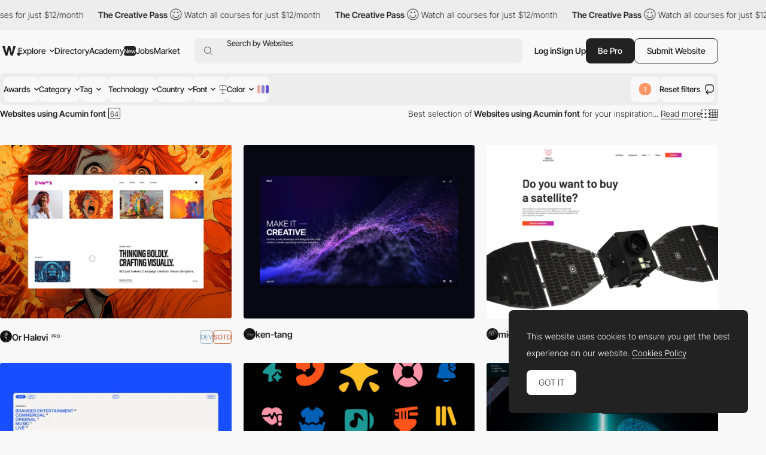

--- FILE ---
content_type: text/html; charset=UTF-8
request_url: https://www.awwwards.com/websites/Acumin/
body_size: 54959
content:
<!DOCTYPE html>
<html lang="en">
<head>
    <meta charset="UTF-8">
    <meta name="referrer" content="origin-when-cross-origin" />
    <meta name="viewport" content="width=device-width, initial-scale=1.0">
    <title>Websites using Acumin font - Awwwards</title>
                <meta name="theme-color" content="#3ea094">
    

    
    
                <meta name="description" content="            Discover the best selection of Websites using Acumin font for your inspiration. Here is a selection of Awwwards winning websites using Acumin typography.
    ">
                            <link rel="canonical" href="https://www.awwwards.com/websites/Acumin/" />
        <link rel="icon" href="https://assets.awwwards.com/assets/images/favicon.svg" type="image/svg+xml" />
    <link rel="mask-icon" href="https://assets.awwwards.com/assets/images/favicon-safari.svg" color="#000000" />
    <link rel="apple-touch-icon" href="https://www.awwwards.com/apple-touch-icon.png" />
    <link rel="preload" href="https://assets.awwwards.com/assets/fonts/inter-tight/InterTight-VariableFont_wght.ttf" as="font" crossorigin>
    <style>
        *{margin:0;padding:0}html{box-sizing:border-box}*,*:before,*:after{box-sizing:inherit}article,aside,details,figcaption,figure,footer,header,nav,section{display:block}li{list-style:none}table{border-collapse:separate;border-spacing:0}img{border:none}input{border:none}input[type=submit],input[type=text]{-webkit-appearance:none}input:focus{outline:none}input[type=submit],button{cursor:pointer}input[type=submit]:focus,button:focus{outline:none}a{text-decoration:none}.grid{display:grid;grid-template-rows:repeat(var(--grid-rows, 1), 1fr);grid-template-columns:repeat(var(--grid-columns, 12), 1fr);gap:var(--grid-gutter, var(--gutter))}.grid__col-1{grid-column:auto/span 1}.grid__col-2{grid-column:auto/span 2}.grid__col-3{grid-column:auto/span 3}.grid__col-4{grid-column:auto/span 4}.grid__col-5{grid-column:auto/span 5}.grid__col-6{grid-column:auto/span 6}.grid__col-7{grid-column:auto/span 7}.grid__col-8{grid-column:auto/span 8}.grid__col-9{grid-column:auto/span 9}.grid__col-10{grid-column:auto/span 10}.grid__col-11{grid-column:auto/span 11}.grid__col-12{grid-column:auto/span 12}@media(max-width: 576px){.grid{display:flex;flex-direction:column}[class*=grid__col-]{grid-column:auto}}@font-face{font-family:"Inter Tight";src:url("https://assets.awwwards.com/assets/fonts/inter-tight/InterTight-VariableFont_wght.ttf") format("truetype");font-weight:100 900}body:has(.nav-filters__item.is-open){overflow-y:hidden}@media(max-width: 1000px){body:has(.nav-filters__item.is-open) #header{z-index:0}body:has(.nav-filters__item.is-open) .nav-filters__container{background:rgba(0,0,0,0);pointer-events:none}body:has(.nav-filters__item.is-open) .nav-filters__item{opacity:0}body:has(.nav-filters__item.is-open) .nav-filters__dropdown{pointer-events:all}}:root{--nf-height: 54px;--nf-container-pad: 6px;--nf-bg-1: #ededed;--nf-bg-2: #f8f8f8;--nf-bg-3: #fff;--nf-bg-count: #FF9667}.l-filters{display:grid;grid-auto-columns:auto 1fr}.l-filters:has(.l-filters__left) .nav-filters{margin-bottom:clamp(20px,3vw,40px)}.l-filters__left{display:flex;align-items:center}.l-filters__right{display:flex;align-items:center;justify-content:flex-end;gap:20px;white-space:nowrap}.l-filters .nav-filters,.l-filters .toggle{grid-column:1/3}@media(max-width: 1024px){.l-filters{grid-template-columns:1fr;padding-block:20px}.l-filters__left{order:-1;margin-bottom:20px}.l-filters__right{justify-content:space-between}}@media(max-width: 768px){.l-filters__right{white-space:normal}}.nav-filters{position:relative;z-index:1;margin-top:10px}.nav-filters:has(.is-open){z-index:3}.nav-filters:has(.is-open) .nav-filters__overlay{opacity:1;visibility:visible}.nav-filters__overlay{position:fixed;top:0;left:0;width:100%;height:100%;background:rgba(0,0,0,0);opacity:0;visibility:hidden;transition:all .3s;z-index:3}.nav-filters__container{position:relative;display:flex;justify-content:space-between;flex-wrap:wrap;gap:8px;min-height:var(--nf-height);padding:var(--nf-container-pad);background:var(--nf-bg-1);border-radius:var(--rounded-normal);z-index:4;transition:all .3s}.nav-filters__left{height:100%}.nav-filters__list{display:flex;gap:6px;flex-wrap:wrap;height:100%;font-size:.95rem;font-weight:var(--font-medium)}.nav-filters__list>li{position:relative;min-width:0}.nav-filters__item{display:flex;align-items:center;min-width:48px;max-width:220px;height:42px;padding-inline:24px;background:var(--nf-bg-2);border-radius:var(--rounded-normal);cursor:pointer;transition:all .3s}.nav-filters__item:hover{background:var(--nf-bg-3)}.nav-filters__item:has(.nav-filters__count){position:relative;padding:0;overflow:hidden}.nav-filters__item.is-open+.nav-filters__dropdown{max-height:500px;opacity:1;visibility:visible;animation:none}.nav-filters__item.is-open .nav-filters__arrow{transform:rotate(180deg)}.nav-filters__item span{text-overflow:ellipsis;white-space:nowrap;overflow:hidden}.nav-filters__item>.ico-svg{margin-left:6px}.nav-filters__ico{margin-left:6px}.nav-filters__dropdown{position:absolute;top:calc(100% + 12px);left:calc(var(--nf-container-pad)*-1);width:280px;max-height:0;padding:8px 8px 0 8px;background:var(--nf-bg-2);border-radius:var(--rounded-normal);box-shadow:0px 0px 6px 0px rgba(0,0,0,.2);opacity:0;visibility:hidden;overflow:hidden;transition:all .6s;z-index:2}.nav-filters__search{position:relative;display:flex;height:42px;margin-bottom:8px;background:var(--nf-bg-1);border-radius:var(--rounded-normal)}.nav-filters__search input{width:100%;padding-inline:30px 8px;background:rgba(0,0,0,0)}.nav-filters__search button{position:absolute;top:50%;left:8px;transform:translateY(-50%);border:none;color:#a7a7a7;background:none}.nav-filters__search .ico-svg{display:block}.nav-filters__sublist{max-height:326px;margin-bottom:12px;overflow-y:auto}.nav-filters__sublist::-webkit-scrollbar{width:4px}.nav-filters__sublist::-webkit-scrollbar-track{background:var(--nf-bg-1);border-radius:4px}.nav-filters__sublist::-webkit-scrollbar-thumb{background:rgba(0,0,0,.3);border-radius:4px}.nav-filters__sublist::-webkit-scrollbar-thumb:hover{background:rgba(0,0,0,.6)}.nav-filters__subitem{position:relative;display:flex;align-items:center;min-height:40px;padding-inline:30px 8px;border-radius:var(--rounded-normal);transition:all .3s}.nav-filters__subitem.is-active:after{opacity:1}.nav-filters__subitem span{text-overflow:ellipsis;white-space:nowrap;overflow:hidden}.nav-filters__subitem:before{content:"";position:absolute;left:10px;width:12px;height:12px;border:1px solid #a7a7a7;border-radius:50%}.nav-filters__subitem:after{content:"";position:absolute;left:12px;width:8px;height:8px;background:currentColor;border-radius:50%;opacity:0;transition:all .3s}.nav-filters__subitem:hover{background:var(--nf-bg-1)}.nav-filters__subitem:hover:after{opacity:1}.nav-filters__colors{display:grid;grid-template-columns:repeat(3, 1fr);width:100%;margin-bottom:8px;margin-right:8px;border-radius:4px;overflow:hidden}.nav-filters__color{display:block;width:100%;max-height:40px;aspect-ratio:3/1.35;transition:all .3s}.nav-filters__color:hover{box-shadow:inset 0 0 0 8px rgba(0,0,0,.4)}.nav-filters__count{position:absolute;top:50%;left:50%;display:flex;align-items:center;justify-content:center;width:20px;height:20px;background:var(--nf-bg-count);line-height:normal;font-size:var(--text-size-small);color:#fff;border-radius:var(--rounded-normal);transform:translate(-50%, -50%)}.nav-filters__right .nav-filters__dropdown{left:auto;right:0}.nav-filters__ani-count .nav-filters__count{overflow:visible}.nav-filters__ani-count .nav-filters__count:before{content:"";display:block;position:absolute;top:0;left:0;right:0;bottom:0;animation:aniCountPulse 1s ease 5;border-radius:var(--rounded-normal);border:4px double var(--nf-bg-count)}.nav-filters__ani-count .nav-filters__dropdown{animation:aniDropdownHideShow 4s 1s forwards}@media(max-width: 1100px){.nav-filters__item{padding-inline:12px;max-width:100%}}@media(max-width: 1000px){.nav-filters__left,.nav-filters__right{width:100%}.nav-filters__list>li{width:calc(50% - 3px)}.nav-filters__list>li:nth-child(n+7){display:none}.nav-filters__dropdown{display:none}.nav-filters__item.is-open+.nav-filters__dropdown{display:block;position:fixed;top:var(--pad-inner);left:var(--pad-inner);width:calc(100% - var(--pad-inner)*2)}.nav-filters__overlay{background:rgba(0,0,0,.3)}}@keyframes aniCountPulse{0%{transform:scale(1);opacity:1}60%{transform:scale(1.3);opacity:.4}100%{transform:scale(1.4);opacity:0}}@keyframes aniDropdownHideShow{0%{transform:translateY(-20px);max-height:0;opacity:0}10%{transform:translateY(0px);max-height:500px;opacity:1;visibility:visible;z-index:5}90%{transform:translateY(0px);max-height:500px;opacity:1;visibility:visible;z-index:5}100%{transform:translateY(-20px);max-height:0;opacity:0;visibility:hidden}}.breadcrumb-filters{--bf-line-height: 130%;display:flex;gap:12px;flex-wrap:wrap;line-height:var(--bf-line-height)}.breadcrumb-filters__top{display:flex;justify-content:space-between;flex-wrap:wrap;gap:12px}.breadcrumb-filters__left{display:flex;gap:12px;flex-wrap:wrap}.breadcrumb-filters__right{display:flex;gap:20px;flex-wrap:wrap}.breadcrumb-filters__list{display:flex;gap:12px}.breadcrumb-filters__title{font-size:var(--text-primary);font-weight:var(--font-bold);line-height:var(--bf-line-height)}.breadcrumb-filters__item.is-active{font-weight:var(--font-medium)}.breadcrumb-filters__link{display:flex;align-items:center;transition:all .3s}.breadcrumb-filters__link:hover{opacity:.8}.breadcrumb-filters__grid{display:flex;align-items:center;gap:12px}.breadcrumb-filters__grid li{position:relative}.breadcrumb-filters__grid .is-active:after{content:"";display:block;position:absolute;bottom:-4px;left:0;width:100%;height:1px;background:var(--color-primary)}.breadcrumb-filters__grid .ico-svg{display:block;cursor:pointer}.breadcrumb-filters__grid .ico-svg:hover{opacity:.8}.breadcrumb-filters [data-count]:after{padding:2px 2px 0 2px;content:attr(data-count);margin-left:4px;border:var(--border-thin) solid var(--color-primary);border-radius:2px;font-size:12px;line-height:10px;font-weight:300}.breadcrumb-filters__more{padding-top:clamp(20px,3vw,50px);line-height:150%}.breadcrumb-filters__more h3{margin-bottom:1rem;font-size:18px;font-size:clamp(18px,16.5915492958px + 0.2816901408vw,22px);font-weight:var(--font-bold)}@media(max-width: 768px){.breadcrumb-filters__list li:not(:last-child){display:none}}:root{--font-1: Inter Tight;--font-light: 300;--font-normal: 400;--font-medium: 500;--font-bold: 600;--font-extrabold: 700;--font-black: 800;--color-primary: #222;--color-primary-rgb: 34, 34, 34;--color-link: #222;--color-white: #fff;--color-white-rgb: 255, 255, 255;--color-orange: #FA5D29;--color-errors: #FA5D29;--color-blue: #49B3FC;--color-featured: #f8f0ee;--color-red: #FA5D29;--color-underlined: var(--color-primary-rgb);--color-connect: #FF602C;--color-connect-2: #FFAE94;--color-connect-3: #FFC5B1;--color-inspire: #AAEEC4;--color-inspire-2: #C8E4D3;--color-inspire-3: #E2F4E9;--color-awards: #502bd8;--color-awards-2: #6749d1;--color-awards-3: #917eda;--color-read: #c0ab3c;--color-read-2: #CDC38B;--color-read-3: #DBD6C0;--color-learn: #FFF083;--color-learn-2: #FFF9D0;--color-learn-3: #fffbe2;--color-jobs: #74bcff;--color-jobs-2: #99ccfc;--color-jobs-3: #b4d7f8;--text-size-small: 11px;--text-size-primary: 14px;--text-size-medium: 18px;--text-size-large: 22px;--border-gray: #ededed;--color-dotteds-rgb: 34, 34, 34;--bg-primary: #F8F8F8;--bg-primary-rgb: 248, 248, 248;--bg-secondary: #222;--bg-3rd: #ededed;--bg-4rd: #f8f8f8;--bg-white: white;--innerWidth: 1816px;--header-height: 71px;--gutter: 20px;--pad-inner: 52px;--color-odd-rows: #f8f8f8;--avatar-bg: #F8F8F8;--border-table: #222;--border-thin: 0.5px;--alert-green: #e0f4d9;--alert-green-rgb: 224, 244, 217;--alert-yellow: #FFF083;--alert-yellow-rgb: 255, 240, 131;--modal-alpha: 0.7;--rounded-small: 4px;--rounded-normal: 8px;--rounded-large: 1rem;--img-resizing-site: 16 / 12;--img-resizing-paronamic: 2 / 1;--img-resizing-desktop: 19 / 10}.fs-1{font-size:24px}html{scroll-behavior:smooth;font-size:var(--text-size-primary)}body{margin:auto;font-family:var(--font-1);font-size:var(--text-size-primary);font-weight:300;background:var(--bg-primary);color:var(--color-primary);line-height:200%;overflow-x:hidden;-webkit-font-smoothing:antialiased;-moz-osx-font-smoothing:grayscale;text-rendering:optimizeLegibility}body.dark{--color-primary: #eee;--bg-primary: #121212}@media(min-width: 768px){body.has-header-above #content{margin-top:-71px}body.has-header-above #header{background:rgba(0,0,0,0)}}body.header-dark #header{--color-primary: #fff;--bg-primary: #222;--sf-bg: #383838;--button-bg: var(--color-primary);--button-color: #222;color:var(--color-primary)}.content-header{background:var(--ch-bg, transparent);overflow:hidden}@media(min-width: 768px){.content-header{margin-bottom:clamp(30px,6vw,100px);padding-top:71px;padding-bottom:clamp(30px,6vw,100px)}}.content-header .block{margin-bottom:0}input,select,textarea,button{font-family:var(--font-1);font-size:var(--text-size-primary)}figure img{display:block}a{color:var(--color-link)}strong{font-weight:var(--font-bold)}.ico-svg{position:relative;display:inline-block;height:auto;fill:currentColor;transition:all .3s}.ico-svg.is-success{color:#52c67e}.ico-svg.is-danger{color:#fa5d29}.ico-svg.is-alert{color:#ff602c}.ico-svg[class*="--reflect"]{transform:scaleX(-1)}.ico-svg[class*="--white"]{color:#fff}.ico-svg[class*="--middle"]{top:-1px;vertical-align:middle;margin-right:.1em}.has-sticker{position:relative}span.has-sticker{display:inline-block}.has-sticker .sticker-svg{position:absolute;pointer-events:none}.has-sticker__ico{position:absolute;height:auto;margin-block:auto;pointer-events:none}.sticker-svg{--color-1: #ec6237;--color-2: #e5d8ca;--color-3: #AAEEC4;--color-4: #502BD8;--color-5: #222;--color-6: #502BD8;--color-7: #FCB6F2;position:relative;display:inline-block;width:-moz-fit-content;width:fit-content;height:auto}.sticker-svg.sc-orange-beige{--sc-1: var(--color-1);--sc-2: var(--color-2)}.sticker-svg.sc-orange-black{--sc-1: var(--color-1);--sc-2: var(--color-5)}.sticker-svg.sc-beige-purple{--sc-1: var(--color-2);--sc-2: var(--color-4)}.sticker-svg.sc-green-black{--sc-1: var(--color-3);--sc-2: var(--color-5)}.sticker-svg.sc-green-purple{--sc-1: var(--color-3);--sc-2: var(--color-4)}.sticker-svg.sc-purple-pink{--sc-1: var(--color-6);--sc-2: var(--color-7)}.sticker-svg.sc-purple-green{--sc-1: var(--color-6);--sc-2: var(--color-3)}.bg-color-academy{background-color:var(--color-learn) !important}img{max-width:100%}p{margin-bottom:1em}:root{--sf-height: 42px;--sf-bg: #ededed;--hf-bg: var(--bg-primary)}.has-content-header,.modal .header-floating{--sf-bg: var(--ch-bg, #f8f8f8);--hf-bg: var(--ch-bg, --bg-primary)}body.has-header-sticky #header{position:sticky;top:0;z-index:3;background:var(--bg-primary)}body.has-header-dark .header-main{--hm-color: white;--button-color: var(--color-primary);--button-bg: var(--hm-color);--button-border: var(--hm-color);--sf-bg: #333}body.has-header-dark .header-main .button[class*="--outline"]{--button-color: var(--hm-color)}body.has-header-dark .header-main .button[class*="--outline"]:hover{--button-border: var(--color-primary)}body.has-header-dark:has(.nav-header-main__link.is-open) .header-main,body.has-header-dark:has(.header-main.has-search-focus) .header-main{--hm-color: #222;--sf-bg: var(--nf-bg-3)}body.has-content-header .search-form,body.has-content-header .header-floating,body.has-content-header .marquee-top{filter:brightness(95%)}body.has-content-header:has(.nav-header-main__link.is-open) .search-form,body.has-content-header:has(.nav-header-main__link.is-open) .header-floating,body.has-content-header:has(.header-main.has-search-focus) .search-form,body.has-content-header:has(.header-main.has-search-focus) .header-floating{filter:none}body:has(.nav-header-main__link.is-open),body:has(.header-main.has-search-focus),body:has(.nav-header-main.is-open){overflow-y:hidden}@media(max-width: 1270px){body:has(.nav-header-main__link.is-open),body:has(.header-main.has-search-focus),body:has(.nav-header-main.is-open){--ch-bg: var(--bg-primary)}body:has(.nav-header-main__link.is-open) .marquee-top,body:has(.header-main.has-search-focus) .marquee-top,body:has(.nav-header-main.is-open) .marquee-top{display:none}}@media(min-width: 1270px){body:has(.bt-dropdown-user) .nav-header-main__content{padding-right:328px}body:has(.nav-header-main__link.is-open) .nav-header-main,body:has(.header-main.has-search-focus) .nav-header-main{margin-inline:0}body:has(.nav-header-main__link.is-open) .nav-header-main__item,body:has(.header-main.has-search-focus) .nav-header-main__item{padding-inline:0}body:has(.nav-header-main__link.is-open) .nav-header-main__item:not(.has-dropdown),body:has(.header-main.has-search-focus) .nav-header-main__item:not(.has-dropdown){display:none}body:has(.nav-header-main__link.is-open) .nav-header-main__link,body:has(.header-main.has-search-focus) .nav-header-main__link{display:none}}#header{--header-mt: 8px;position:relative;margin-top:var(--header-mt)}.header-fixed #header{position:sticky;top:0;background:var(--bg-primary);z-index:4}#header.is-top{z-index:5}@media(max-width: 768px){#header{--header-mt: 0px;position:sticky;top:0;margin-top:0;z-index:5;background:var(--bg-primary)}#header .inner{inline-size:auto;margin-inline:0}}.c-header-main{--header-height: 54px;width:var(--innerWidth);max-width:100%;height:var(--header-height)}.header-main{--hm-color: var(--color-primary);--hm-text: var(--text-size-primary);--hm-active-bg: #ededed;--hm-active-bg-2: var(--bg-primary);--hm-active-color: var(--color-primary);--hm-active-2-color: var(--color-primary);--hm-active-3-color: rgba(0,0,0,0.13);--hm-border-alpha: 0.3;--hm-separator: 10px;--color-link: var(--hm-color);position:relative;font-weight:400;color:var(--hm-color);z-index:3}.header-main.has-search-focus .header-main__container{z-index:1}.header-main.has-search-focus .search-inspiration li:has([data-section=search]){display:block}.header-main.has-search-focus .search-inspiration li:has([data-section=nav]){display:none}@media(min-width: 1270px){.header-main.has-search-focus .nav-header-main__item{border-bottom:0}.header-main.has-search-focus .nav-header-main__item:not(:has(.nav-header-main__dropdown)){display:none}.header-main.has-search-focus .nav-header-main__link{display:none}}.header-main.has-search-fill .search-inspiration__nav{display:none}.header-main.has-search-fill .search-inspiration__searching{display:block}@media(max-width: 1270px){.header-main.has-search-fill .nav-header-main__item{border-bottom:0}.header-main.has-search-fill .nav-header-main__item:not(:has(.nav-header-main__dropdown)){display:none}.header-main.has-search-fill .nav-header-main__link{display:none}}.header-main:has(.nav-header-main__link.is-open),.header-main.has-search-focus{--color-primary: #222;--hm-color: #222;--sf-bg: var(--nf-bg-3);--button-bg: var(--hm-color);--button-color: white;--button-border: var(--hm-color)}.header-main:has(.nav-header-main__link.is-open) .header-main__overlay,.header-main.has-search-focus .header-main__overlay{opacity:1;visibility:visible}@media(min-width: 1270px){.header-main:has(.nav-header-main__link.is-open) .header-main__container,.header-main.has-search-focus .header-main__container{background:var(--hm-active-bg);border-bottom-left-radius:0;border-bottom-right-radius:0}.header-main:has(.nav-header-main__link.is-open) .nav-header-main__dropdown,.header-main.has-search-focus .nav-header-main__dropdown{height:auto;opacity:1;visibility:visible}}.header-main__container{position:relative;display:flex;align-items:center;width:100%;height:var(--header-height);padding-inline:6px;font-size:var(--hm-text);color:var(--hm-color);border-radius:var(--rounded-normal);background:var(--ch-bg, --bg-primary);transition:all .3s}.header-main__overlay{position:fixed;top:50%;left:50%;width:200svw;height:200svh;background:rgba(0, 0, 0, var(--modal-alpha));transform:translate(-50%, -50%);z-index:-1;transition:all .3s;opacity:0;visibility:hidden}.header-main__logo{position:relative;left:4px}.header-main__hamburger{position:relative;display:none;align-items:center;height:100%;margin-right:12px;cursor:pointer}.header-main__hamburger:before{content:"";position:absolute;inset:0;width:48px;left:-20px}.header-main__hamburger svg{stroke:currentColor}.header-main__logo svg{display:block;fill:var(--hm-color);transition:all .3s}.header-main__search{flex:1;margin-left:clamp(8px,3vw,24px)}.header-main__right{display:flex;gap:12px;height:var(--sf-height);margin-left:clamp(8px,3vw,20px)}.header-main__bts{display:flex;gap:12px}.header-main__bts .button{font-weight:var(--font-medium)}.header-main__user{height:100%;display:flex;align-items:center;gap:16px}.header-main__separator{width:1px;height:24px;background-color:rgba(var(--color-primary-rgb), 0.2)}.header-main__link{cursor:pointer}.header-main__ico{display:none;align-items:center;cursor:pointer}@media(max-width: 1270px){.header-main:has(.nav-header-main.is-open) .header-main__overlay{opacity:1;visibility:visible}.header-main__logo{position:static}.header-main__hamburger{display:flex}.header-main__overlay{display:none}}@media(max-width: 1024px){.header-main #g_id_onload{display:none}}@media(max-width: 768px){.header-main__container{border-radius:0;padding-inline:0 var(--pad-inner)}.header-main__hamburger{justify-content:center;margin-right:0;aspect-ratio:1/1}}.nav-header-main{height:var(--header-height);margin-inline:60px 0px;font-weight:var(--font-medium)}.nav-header-main.is-open{left:0;opacity:1;visibility:visible;transform:translateX(0)}.nav-header-main.is-open .nav-header-main__dropdown{opacity:1;visibility:visible}.nav-header-main__content{min-height:450px;padding:0 424px 12px 60px}.nav-header-main__list{display:flex;align-items:center;height:100%}.nav-header-main__item{height:100%;padding-inline:10px}.nav-header-main__item.has-dropdown .nav-header-main__link{cursor:pointer}.nav-header-main__link{display:flex;align-items:center;height:100%;color:var(--hm-color);transition:all .3s}.nav-header-main__link.is-open .nav-header-main__arrow{transform:scaleY(-1)}.nav-header-main__link:has(.budget-tag){gap:4px}.nav-header-main__link:hover{opacity:.7}.nav-header-main__link .ico-svg{margin-left:6px}.nav-header-main__arrow{transition:none}.nav-header-main__arrow--sub{display:none}.nav-header-main__dropdown{position:absolute;top:calc(100% - 1px);left:0;width:100%;height:0;background:var(--hm-active-bg);color:var(--hm-active-2-color);font-weight:lighter;background:var(--hm-active-bg);border-bottom-left-radius:var(--rounded-normal);border-bottom-right-radius:var(--rounded-normal);overflow:hidden;opacity:0;visibility:hidden;transition:all .3s;z-index:1}.nav-header-main__social{display:none}.nav-header-main__sponsor{position:absolute;bottom:0;right:8px;margin-right:12px;margin-bottom:12px;font-size:14px;font-weight:400;color:var(--hm-color)}@media(max-width: 1270px){.nav-header-main{--nhm--top: calc(var(--header-height) + calc(var(--header-mt) * 2 ));display:flex;flex-direction:column;justify-content:space-between;position:fixed;top:var(--nhm--top);left:0;width:100%;min-height:calc(100dvh - var(--nhm--top));margin:0;padding:0;font-weight:300;background:var(--bg-primary);overflow-y:auto;z-index:1;opacity:0;visibility:hidden;transition:opacity .3s}.nav-header-main__content{min-height:auto;padding:0}.nav-header-main__list{flex-direction:column;gap:0;height:auto}.nav-header-main__list>li:not(:last-child){border-bottom:1px solid rgba(0, 0, 0, var(--hm-border-alpha))}.nav-header-main__link{background:var(--hm-active-3-color)}.nav-header-main__item{flex-direction:column;width:100%;height:auto;padding-inline:0}.nav-header-main__link{display:flex;justify-content:space-between;width:100%;height:54px;padding:12px 20px;line-height:normal;font-weight:var(--font-medium)}.nav-header-main__link.is-open+.nav-header-main__dropdown{display:block}.nav-header-main__link .ico-svg{display:none}.nav-header-main__dropdown{position:static;height:auto}.nav-header-main__dropdown .inner{inline-size:auto}.nav-header-main__social{display:flex;justify-content:space-around}.nav-header-main__social a{display:block;padding:12px}.nav-header-main__social .ico-svg{display:block}.nav-header-main__sponsor{display:none;position:static}.nav-header-main .search-inspiration{--si-gap: 16px}}.search-form{position:relative;display:flex;align-items:center;gap:20px;height:var(--sf-height);background:var(--sf-bg);border-radius:var(--rounded-normal);transition:background .3s}.search-form__field{display:flex;flex:1;height:100%;padding-left:16px;border-top-left-radius:var(--rounded-normal);border-bottom-left-radius:var(--rounded-normal)}.search-form__button{display:flex;align-items:center;padding:0;background:rgba(0,0,0,0);border:none;cursor:pointer}.search-form__button:focus{outline:none}.search-form__button .ico-svg{fill:var(--hm-color)}.search-form__input{position:absolute;inset:0;padding-left:38px;background:rgba(0,0,0,0);border:none;font-size:.95rem;color:var(--hm-color)}.search-form__input:focus{outline:none}.search-form__input::-moz-placeholder{color:var(--hm-color)}.search-form__input::placeholder{color:var(--hm-color)}.search-inspiration{--si-gap: 28px;--si-nav-width: 180px;position:relative;display:flex;gap:var(--si-gap);width:100%;font-weight:400;color:var(--hm-color)}.search-inspiration__nav{width:var(--si-nav-width)}.search-inspiration__nav .search-inspiration__list{display:none;position:absolute;top:0;width:calc(100% - 200px);height:400px;margin-left:200px}.search-inspiration__nav li:has([data-section=search]){display:none}.search-inspiration__nav li:not(:last-child){margin-bottom:2px}.search-inspiration__searching{display:none;width:100%}.search-inspiration__section{position:relative;display:flex;align-items:center;height:40px;padding-inline:38px 16px;border-radius:var(--rounded-normal);cursor:pointer;transition:all .3s}.search-inspiration__section.is-active{background:var(--nf-bg-3);font-weight:var(--font-bold)}.search-inspiration__section.is-active+.search-inspiration__list{display:block}.search-inspiration__section:hover{background:var(--nf-bg-3)}.search-inspiration__section .search-inspiration__ico{position:absolute;top:50%;left:16px;transform:translateY(-50%)}.search-inspiration__section .search-inspiration__arrow{display:none}.search-inspiration__item{position:relative;display:flex;align-items:center;justify-content:space-between;height:40px;padding-inline:8px;line-height:normal;border-radius:var(--rounded-normal);transition:all .3s}.search-inspiration__item:hover{background:var(--nf-bg-3)}.search-inspiration__item[data-count]::after{padding:2px 2px 0 2px;content:attr(data-count);margin-left:4px;margin-left:4px;border-radius:2px;font-size:14px;line-height:10px}.search-inspiration__item-text{display:flex;align-items:center}.search-inspiration__item-text .ico-svg{margin-inline:8px 10px}.search-inspiration__item span{flex:1}.search-inspiration__item span:not(.budget-tag){width:0;text-overflow:ellipsis;white-space:nowrap;overflow:hidden}.search-inspiration [data-search-target]+[data-search-target]{margin-block:16px}.search-inspiration__list:has(.avatar-name){padding-left:14px}.search-inspiration__list:has(.avatar-name) li:not(:last-child){margin-bottom:16px}@media(max-width: 1270px){.search-inspiration{--si-nav-width: 100%}.search-inspiration__nav .search-inspiration__list{position:static;width:100%;height:auto;margin-left:0}.search-inspiration__nav li:not(:last-child){margin-bottom:0}.search-inspiration__menu li{--hm-border-alpha: 0.1;border-top:1px solid rgba(0, 0, 0, var(--hm-border-alpha))}.search-inspiration__section{justify-content:space-between;height:54px;padding-inline:var(--pad-inner);border-radius:0}.search-inspiration__section.is-active{background:var(--hm-active-3-color);border-radius:0}.search-inspiration__section.is-active .search-inspiration__arrow{transform:scaleY(-1)}.search-inspiration__section .search-inspiration__ico{display:none}.search-inspiration__section .search-inspiration__arrow{display:block}.search-inspiration__item{height:54px;padding-inline:var(--pad-inner);background:#fff;border-radius:0}.search-inspiration__item .ico-svg{margin-left:0}.search-inspiration__searching{padding-block:16px;background:#fff}.search-inspiration__searching .search-inspiration__item{height:30px}}.slider-header{position:relative;z-index:0;padding-right:10%;overflow:hidden}.slider-header .swiper-slide{width:350px}.slider-header__figure{margin-bottom:20px}.slider-header__img{display:block}.slider-header__title{line-height:130%;font-size:1rem;font-weight:300}.slider-header__nav{display:flex;justify-content:flex-end}.slider-header__btnav{display:flex;justify-content:center;align-items:center;width:30px;height:30px;cursor:pointer;transition:all .3s}.slider-header__btnav:hover{opacity:.7}.slider-header__btnav--next{transform:scaleX(-1)}.header-floating{position:fixed;top:-80px;left:0;width:100%;height:72px;min-height:72px;background:var(--hf-bg);border-bottom:1px solid var(--ch--bg, --bg-3rd);transition:all .3s ease-in-out;z-index:4}.header-floating.show{top:0}.header-floating .inner{display:flex;justify-content:space-between;align-items:center;height:100%}.header-floating__left{display:flex;align-items:center;gap:10px}.header-floating__right{display:flex;align-items:center;gap:40px}.header-floating__by{display:flex;align-items:center;gap:10px}.modal .header-floating{filter:brightness(95%)}@media(max-width: 1024px){.header-floating__left{height:32px;overflow:hidden}.header-floating__left strong{padding-right:8px;text-overflow:ellipsis;white-space:nowrap;overflow:hidden}}@media(max-width: 768px){.header-floating{display:none !important}}.list-featured{display:flex;flex-wrap:wrap;gap:8px}.list-featured__img{display:block;width:100%;border-radius:4px}.list-featured__title{display:block;margin-top:12px;color:var(--color-white);line-height:100%}.bt-dropdown-user{position:relative;display:flex;align-items:center}.bt-dropdown-user:hover .dropdown-user{opacity:1;visibility:visible}.bt-dropdown-user .circle-avatar{font-size:1.25em}@media(max-width: 576px){.bt-dropdown-user .bt-dropdown-user__link{pointer-events:none}}.dropdown-user{--color-hover: rgba(255,255,255, 0.1);position:absolute;top:calc(100% + 12px);left:0;width:230px;padding:20px 0;background:var(--bg-secondary);color:var(--color-white);border-radius:var(--rounded-normal);z-index:3;transition:all .3s;opacity:0;visibility:hidden}.dropdown-user:before{content:"";width:44px;height:44px;position:absolute;top:-25px}.dropdown-user__list{padding:16px 0;border-bottom:1px solid var(--color-hover)}.dropdown-user__list:first-child{padding-top:0}.dropdown-user__list:last-child{padding-bottom:0;border-bottom:0}.dropdown-user__link{padding:0 28px;display:flex;align-items:center;gap:8px;color:var(--color-white);transition:all .3s}.dropdown-user__link:hover{background-color:var(--color-hover)}@media(max-width: 1024px){.dropdown-user{left:auto;right:0}}:root{--height-input: 48px;--pad-input: 16px;--bg-input: #fff;--bg-input-hover: #f8f8f8;--color-input: #222;--border-input: #ededed;--check-toggle-width: 80px;--check-toggle-height: 40px;--check-toggle-color-ball: #fff;--check-toggle-color-bg: #dedede;--check-toggle-color-bg-checked: #222}.form-field{position:relative;width:100%}.form-field.is-invalid .text-input{color:currentColor;border-color:var(--color-errors)}.form-field.is-invalid .input-drag{border-color:var(--color-errors)}.form-field.is-invalid .link-underlined{--color-underlined: 250, 93, 41}.form-field.is-invalid .form-field__msg{color:var(--color-errors)}.form-field__label{display:block;margin-bottom:8px;line-height:100%;text-transform:uppercase;font-size:12px;font-weight:300;color:#a7a7a7}.form-field__label.is-required:after{content:" (*)"}.form-field__msg{padding-top:1em;font-size:var(--text-size-small);line-height:100%;color:#a7a7a7}.form-field__msg li:not(:last-child){margin-bottom:.5em}.form-field__remove{position:absolute;bottom:0;right:0;display:flex;justify-content:center;align-items:center;width:36px;height:var(--height-input);cursor:pointer;transition:all .3s}.form-field__remove:hover{opacity:.7}.form-field__remove+.text-input{padding-right:36px}.form-field .text-input{width:100%}.text-input{display:block;height:var(--height-input);padding:0 var(--pad-input);background:var(--bg-input);border:0;color:var(--color-input);border-bottom:1px solid var(--border-input);transition:all .3s ease-in-out}.text-input:focus{outline:0;border-color:#a7a7a7}.text-input:disabled{background:var(--bg-primary)}.text-input::-moz-placeholder{color:#dedede;font-weight:300}.text-input::placeholder{color:#dedede;font-weight:300}textarea.text-input{height:100px;padding-top:var(--pad-input)}.box-input-check-toggle{display:flex;align-items:center;gap:10px}.box-text-input{position:relative;display:flex;width:100%;background:var(--bg-input)}.box-text-input__url{display:flex;align-items:center;padding-left:var(--pad-input);color:#a7a7a7;border-bottom:1px solid var(--border-input)}.box-text-input .text-input{width:100%;padding-left:4px}.c-toggle{display:inline-flex;gap:16px}.label-c-toggle+.c-toggle{margin-left:2em}.c-toggle__col{display:flex;align-items:center}.c-toggle strong{position:relative;line-height:130%}.c-toggle sup{position:absolute;bottom:100%;left:0;width:100%;text-align:center;color:#7a7a7a;font-size:var(--text-size-small)}.check-toggle{display:inline-block;position:relative;width:var(--check-toggle-width);height:var(--check-toggle-height);-webkit-user-select:none;-moz-user-select:none;user-select:none}.check-toggle__ball{position:relative;top:2px;display:block;width:calc(var(--check-toggle-height) - 4px);height:calc(var(--check-toggle-height) - 4px);background:var(--check-toggle-color-ball);border-radius:50%;transform:translateX(2px);transition:all .3s}.check-toggle input{display:none}.check-toggle input:checked+label{--check-toggle-color-bg: var(--check-toggle-color-bg-checked)}.check-toggle input:checked+label .check-toggle__ball{transform:translateX(calc(var(--check-toggle-width) - var(--check-toggle-height) + 2px))}.check-toggle label{position:absolute;inset:0;background:var(--check-toggle-color-bg);border-radius:var(--check-toggle-height);cursor:pointer;transition:all .3s}.input-check{position:relative;display:inline-block}.input-check input{display:none}.input-check label{display:inline-block;position:relative;padding-left:25px;margin-right:30px;line-height:130%;cursor:pointer}.input-check label:before{content:"";display:block;position:absolute;top:9px;left:0;width:19px;height:19px;margin-top:-10px;border:2px solid #dedede;border-radius:var(--rounded-small)}.input-check label:after{content:"";position:absolute;top:4px;left:5px;width:9px;height:9px;background:var(--color-primary);border-radius:2px;opacity:0;transform:scale(0);transition:all .3s}.input-check input[type=checkbox]:checked+label:after{opacity:1;transform:scale(1)}.input-check input[type=radio]:checked+label:after{opacity:1;transform:scale(1)}.input-check input[type=radio]+label:before{border-radius:50%}.input-check input[type=radio]+label:after{border-radius:50%;border:none;top:4px;left:5px;width:9px;height:9px;background-color:var(--color-primary);border-radius:50%;transform:scale(0)}.input-ranger-double{--height-ranger: 20px;position:relative;width:100%;height:var(--height-ranger)}.input-ranger-double__input{-webkit-appearance:none;-moz-appearance:none;appearance:none;width:100%;outline:none;position:absolute;margin:auto;top:0;bottom:0;background-color:rgba(0,0,0,0);pointer-events:none}.input-ranger-double__track{width:100%;height:4px;position:absolute;margin:auto;top:0;bottom:0;border-radius:var(--height-ranger)}.input-ranger-double input[type=range]::-webkit-slider-runnable-track{-webkit-appearance:none}.input-ranger-double input[type=range]::-moz-range-track{-moz-appearance:none}.input-ranger-double input[type=range]::-webkit-slider-thumb{-webkit-appearance:none;height:var(--height-ranger);width:var(--height-ranger);background-color:var(--color-white);border:2px solid #27ae60;pointer-events:auto;border-radius:50%;cursor:pointer}.input-ranger-double input[type=range]::-moz-range-thumb{-webkit-appearance:none;height:var(--height-ranger);width:var(--height-ranger);background-color:var(--color-white);border:2px solid #27ae60;pointer-events:auto;border-radius:50%;cursor:pointer;box-sizing:border-box}.input-ranger-double input[type=range]:active::-webkit-slider-thumb{background:#27ae60}.input-ranger-double__values{display:flex;justify-content:space-between;padding-top:8px;color:#a7a7a7}.input-ranger-double__values strong{color:var(--color-primary)}.input-drag{position:relative;display:flex;justify-content:center;align-items:center;border:1px solid var(--border-input);aspect-ratio:var(--input-ratio, 1/1);border-radius:var(--rounded-small);background-color:var(--bg-input);overflow:hidden;transition:all .3s}.input-drag:hover{border-color:#a7a7a7}.input-drag.is-drag{border-color:var(--color-primary);border-style:dashed;background-color:#ededed}.input-drag.is-inserted:hover .input-drag__hover{opacity:1}.input-drag.is-inserted .input-drag__hover{z-index:1}.input-drag__input{position:absolute;top:0;left:0;width:100%;height:100%;opacity:0;overflow:hidden;cursor:pointer;z-index:1}.input-drag__label{padding:20px;text-align:center;line-height:140%}.input-drag__label p{margin-bottom:.5em}.input-drag__label p:last-child{margin-bottom:0}.input-drag__preview{position:absolute;inset:0}.input-drag__preview img,.input-drag__preview video{width:100%;height:100%;-o-object-fit:cover;object-fit:cover}.input-drag__hover{position:absolute;inset:0;display:flex;justify-content:center;align-items:center;gap:8px;background:rgba(0,0,0,.5);opacity:0;transition:all .3s}.input-drag__hover .button{position:relative;z-index:5;pointer-events:auto}.input-drag__hover .button:hover{background:red}.form-errors{margin-bottom:30px;color:#fa5d29;line-height:120%}.form-errors li{margin-bottom:8px}.form__section{margin-bottom:60px}.form__row{margin-bottom:30px}.form__row .text-input{width:100%}.form__bts{display:flex;justify-content:space-between;gap:var(--gutter);margin-top:clamp(30px,5vw,60px)}.form__bts__left{display:flex;align-items:center}.form__bts__right{display:flex;gap:8px}.form__bts .button{flex:auto}.form__hr{height:1px;background-color:#dedede;border:none;margin:clamp(40px,4vw,80px) 0}.form__hr--small{margin:clamp(20px,4vw,40px) 0}.box-form-autocomplete{display:flex;gap:8px}.box-form-autocomplete .button,.box-form-autocomplete .text-input{border-radius:var(--rounded-small)}.field-autocomplete{position:relative}.field-autocomplete__wrap{position:relative}.field-autocomplete__dropdown{position:absolute;top:100%;left:0;width:100%;z-index:1;opacity:0;visibility:hidden;transition:all .3s}.field-autocomplete__dropdown.is-visible{opacity:1;visibility:visible}.field-autocomplete__list{max-height:204px;overflow-y:auto}.field-autocomplete__list li{display:flex;align-items:center;gap:8px;padding:4px 16px;border-bottom:1px solid #ededed;background:var(--color-white);cursor:pointer;transition:all .3s}.field-autocomplete__list li:last-child{border-bottom:0}.field-autocomplete__list li:hover{background:#f8f8f8}.field-autocomplete__avatars{display:flex;flex-wrap:wrap;gap:8px;padding:16px}.field-autocomplete__avatars li{position:relative;display:flex;cursor:pointer}.field-autocomplete__avatars li:hover img{opacity:.5}.field-autocomplete__avatars li:hover .ico-svg{opacity:1}.field-autocomplete__avatars li img{transition:all .3s}.field-autocomplete__avatars .circle-avatar{background:#000;border-radius:50%;overflow:hidden}.field-autocomplete__avatars .ico-svg{position:absolute;top:50%;left:50%;width:40%;transform:translate(-50%, -50%);fill:var(--color-white);opacity:0}.field-autocomplete__avatar{display:flex;position:relative}.field-autocomplete__loading{--spinner-bg: #ededed;--spinner-color: #222;position:absolute;top:0;right:0;display:flex;justify-content:center;align-items:center;width:var(--height-input);height:var(--height-input);font-size:10px}.snackbar{--snack-text: var(--color-white);position:fixed;bottom:20px;left:40px;max-width:400px;padding:20px 20px 20px 65px;opacity:0;font-size:16px;color:var(--snack-text);line-height:170%;background:rgba(var(--color-primary-rgb), 0.7);box-shadow:10px 10px 20px -10px rgba(var(--color-primary-rgb), 0.4);border-radius:var(--rounded-normal);z-index:11;transition:all .3s}.snackbar--success{background-color:rgba(14,14,14,.9)}.snackbar--warning{--snack-text: var(--color-primary);background-color:rgba(230,230,0,.9);font-weight:400}.snackbar--error{background-color:rgba(255,0,0,.9)}.snackbar.is-visible{opacity:1;transform:translateY(-20px)}.snackbar svg{position:absolute;top:50%;left:20px;width:30px;height:30px;margin-top:-15px;fill:var(--snack-text)}:root{--button-rounded: 8px;--button-rounded-full: 72px;--button-height: 48px;--button-pad: 24px;--button-bg: var(--color-primary);--button-color: var(--color-white);--button-border-color: var(--color-primary)}.button{position:relative;display:inline-flex;justify-content:center;align-items:center;height:var(--button-height);padding:0 var(--button-pad);background-color:var(--button-bg);font-size:var(--text-size-primary);color:var(--button-color);text-align:center;cursor:pointer;border:none;white-space:nowrap;transition:color .3s,background .3s,border .3s}.button:focus{outline:none}.button[class*="--tag"]{--button-color: var(--color-primary);--button-bg: transparent;--button-border-color: #a7a7a7;border-radius:var(--button-rounded-full);font-size:var(--text-size-medium);border:var(--border-thin) solid var(--button-border-color)}.button[class*="--tag"]:hover{--button-color: var(--color-primary);--button-bg: transparent;border-color:var(--color-primary)}.button[class*="--large"]{--button-height: 72px;min-width:var(--button-height);height:var(--button-height);padding:0 1.6em;font-size:18px;font-weight:400;line-height:var(--button-height)}.button[class*="--medium"]{--button-height: 60px;min-width:var(--button-height);height:var(--button-height);padding:0 1.2em;font-size:16px;line-height:var(--button-height)}.button[class*="--small"]{min-width:42px;height:42px;padding:0 20px;line-height:42px}.button[class*="--x-small"]{min-width:32px;height:32px;padding:0 12px;line-height:32px;font-size:13px}.button[class*="--extra-pad"]{padding:0 3em}.button[class*="--rounded"]{border-radius:var(--button-rounded)}.button[class*="--rounded-full"]{border-radius:var(--button-rounded-full)}.button[class*="--color"]{--button-inside-color: var(--bg-primary);padding:0;border:none;outline:var(--border-thin) solid rgba(var(--color-primary-rgb), 0.3);aspect-ratio:1/1}.button[class*="--color"]:before{content:"";display:block;position:absolute;top:0;left:0;width:100%;height:100%;border:8px solid var(--button-inside-color);border-radius:50%;transition:border .3s}.button[class*="--color"]:hover:before{border-width:4px}.button[class*="--full"]{width:100%}.button[class*="--circle"]{padding:0;border-radius:50%}.button[class*="--square"]{padding:0;aspect-ratio:1/1}.button[class*="--circle"]{padding:0;border-radius:50%;aspect-ratio:1/1}.button[class*="--white"]{--button-bg: var(--color-white);--button-color: var(--color-primary)}.button[class*="--red"]{--button-bg: #FA5D29;--button-color: var(--color-white)}.button[class*="--gray"]{--button-bg: #dedede;--button-color: var(--color-primary)}.button[class*="--blue"]{--button-bg: #49B3FC}.button[class*="--outline"]{--button-color: var(--color-primary);--button-bg: transparent;border:var(--border-thin) solid var(--button-border-color)}.button[class*="--outline--gray"]{--button-border-color: #dedede}.button[class*="--outline--gray"]:hover{--button-bg: #dedede;--button-color: var(--color-primary)}.button[class*="--outline--dark"]{--button-color: var(--color-white);--button-border-color: #fff}.button[class*="--outline--dark"]:hover{--button-bg: #fff;--button-color: var(--color-primary)}.button[class*="--outline--white"]{--button-color: var(--color-white);--button-border-color: #fff}.button[class*="--outline--white"]:hover{--button-color: var(--color-primary);--button-bg: var(--color-white)}.button[class*="--outline--red"]{--button-color: var(--color-red);--button-border-color: var(--color-red)}.button[class*="--outline--red"]:hover{--button-color: var(--color-white);--button-bg: var(--color-red)}.button[class*="--disabled"]{opacity:.5;pointer-events:none}.button.is-active{--button-bg: var(--bg-secondary);--button-color: var(--color-white)}.button.is-loading{pointer-events:none;-webkit-user-select:none;-moz-user-select:none;user-select:none}.button.is-loading .button__content{opacity:0}.button.is-loading .button__spinner{display:block;opacity:1;margin-right:12px;visibility:visible}.button__spinner{position:absolute;top:50%;left:50%;margin:-0.7em 0 0 -0.7em;width:1.4em;height:1.4em;border:var(--border-thin) solid rgba(255,255,255,.5);border-left-color:currentColor;border-radius:50%;opacity:0;transition:all .3s;animation:btRotate .6s infinite linear}.button__loading{display:flex;align-items:center;justify-content:center}.button__loading .button__spinner{display:none;position:static;margin:0;visibility:hidden;overflow:hidden}.button svg{position:relative;vertical-align:middle;fill:currentColor;transition:fill .3s}.button svg.ico--left{margin-right:.5em}.button svg.ico--right{margin-left:.5em}.button:hover{--button-color: var(--color-white);--button-bg: #383838}.button:hover svg{fill:currentColor}@media(max-width: 576px){.button[class*="--tag"]{--button-height: 36px;--button-pad: 16px;font-size:var(--text-size-primary)}.button[class*="--large"]{--button-height: 48px;font-size:var(--text-size-primary)}.button[class*="--medium"]{--button-height: 48px}}@keyframes btRotate{0%{transform:rotate(0deg)}100%{transform:rotate(360deg)}}.bt-ico-left{display:inline-flex;align-items:center;gap:.5em;cursor:pointer}.bt-ico-label{display:inline-flex;flex-direction:column;align-items:center;gap:8px;cursor:pointer}.bt-ico-label small{font-size:12px;line-height:normal}.bt-ellipses{position:relative;display:flex;justify-content:center;align-items:center;gap:12px;height:72px;padding-inline:12px;background-color:#f8f8f8;background-image:linear-gradient(to right, rgb(var(--color-dotteds-rgb)) 0 10%, rgba(255, 255, 255, 0) 10%),linear-gradient(to right, rgb(var(--color-dotteds-rgb)) 0 10%, rgba(255, 255, 255, 0) 10%);background-position:left top,left bottom;background-size:8px 1px,8px 1px;background-repeat:repeat-x,repeat-x;cursor:pointer;transition:all .3s}.bt-ellipses--no-hover{cursor:default}.bt-ellipses--white{background-color:#fff}.bt-ellipses:not(.bt-ellipses--no-hover):hover{background-color:#ededed}.bt-ellipses__input{position:absolute;inset:0;opacity:0;cursor:pointer}.bt-ellipses+small{display:block;padding-top:1em}.button-loadmore{--button-pad: 16px;--button-color: var(--color-primary);--border-width: 1px;--pics-border: var(--bg-primary);gap:12px}.button-loadmore:hover .button-loadmore__pic{--pics-border: #383838}.button-loadmore:before{content:"";position:absolute;top:-1px;left:-1px;right:-1px;bottom:-1px;border:2px solid #e52e86;transition:all .5s;animation:clippath 2s infinite linear;border-radius:var(--rounded-normal)}.button-loadmore__text{font-weight:var(--font-medium)}.button-loadmore__pics{display:flex}.button-loadmore__pic{border-radius:50%;border:2px solid var(--pics-border);transition:all .3s}.button-loadmore__pic:nth-child(n+2){margin-left:-0.9em}@keyframes clippath{0%,100%{-webkit-clip-path:inset(0 0 98% 0);clip-path:inset(0 0 98% 0)}25%{-webkit-clip-path:inset(0 0 0 98%);clip-path:inset(0 0 0 98%)}50%{-webkit-clip-path:inset(98% 0 0 0);clip-path:inset(98% 0 0 0)}75%{-webkit-clip-path:inset(0 98% 0 0);clip-path:inset(0 98% 0 0)}}.bt-play{--bt-bg: rgba(255,255,255,0.85);--bt-arrow: var(--color-primary);--bt-size: 70px;display:inline-flex;justify-content:center;align-items:center;width:var(--bt-size);height:var(--bt-size);border-radius:50%;background:var(--bt-bg);cursor:pointer}.bt-play .ico-svg{fill:var(--bt-arrow);width:30%;transform:translateX(10%)}.budget-tag{display:inline-flex;align-items:center;justify-content:center;height:22px;padding-inline:4px;line-height:18px;font-size:11px;font-weight:var(--font-medium);text-align:center;border-radius:var(--rounded-small);border:var(--border-thin) solid var(--budget-tag-border, rgba(var(--color-primary-rgb), 0.3))}.budget-tag[class*="--small"]{min-width:16px;height:16px;line-height:17px;font-size:10px}.budget-tag[class*="--big"]{height:30px;padding-inline:8px;line-height:16px;font-size:16px}.budget-tag[class*="--sotd"]{border-color:#ce6644;color:#ce6644}.budget-tag[class*="--dev"]{border-color:#8eabc6;color:#8eabc6}.budget-tag[class*="--hm"]{border-color:#726996;color:#726996}.budget-tag[class*="--white"]{border-color:#fff;color:#fff}.budget-tag[class*="--red"]{border-color:#fa5d29;color:#fa5d29}.budget-tag[class*="--solid"]{color:var(--color-primary);border:none}.budget-tag[class*="--solid"][class*="--black"]{background:#222;color:#fff}.budget-tag[class*="--solid"][class*="--white"]{background:#fff}.budget-tag[class*="--solid"][class*="--green"]{background:#aaeec4;border:none}.budget-tag[class*="--solid"][class*="--red"]{background:#fa5d29}.budget-tag[class*="--solid"][class*="--yellow"]{background:#fff083}.budget-tag[class*="--solid"][class*="--ocher"]{background:#ffd100}.budget-tag[class*=anim-shiny]{position:relative;overflow:hidden}.budget-tag[class*=anim-shiny]:before{position:absolute;content:"";display:inline-block;top:-4px;left:0;width:4px;height:50%;background-color:#fff;animation:budgetShiny 6s ease-in-out infinite}.budget-tag[class*=anim-shiny] span{position:relative;z-index:1}@keyframes budgetShiny{0%{transform:scale(0) rotate(45deg);opacity:0}93%{transform:scale(0) rotate(45deg);opacity:.1}95%{transform:scale(4) rotate(45deg);opacity:.6}100%{transform:scale(50) rotate(45deg);opacity:0}}:root{--budget-circle-size: 24px;--budget-circle-bg: #ededed;--budget-circle-color: var(--color-primary)}.budget-circle{display:inline-flex;justify-content:center;align-items:center;width:var(--budget-circle-size);height:var(--budget-circle-size);background-color:var(--budget-circle-bg);border-radius:50%;font-weight:var(--font-bold);font-weight:400;color:var(--budget-circle-color);transition:all .3s}.budget-circle[class*=small]{--budget-circle-size: 16px;font-size:12px}.budget-circle[class*=red]{--budget-circle-bg: var(--nf-bg-count);--budget-circle-color: white}.budget{--budget-height: 20px;display:inline-block;height:var(--budget-height);padding:0 10px;line-height:var(--budget-height);font-size:10px;border-radius:var(--budget-height)}.budget[class*="--white"]{background:var(--bg-white);color:var(--color-primary)}h1,h2,h3,h4,h5,h6{font-weight:var(--font-bold)}.heading-1{font-size:42px;font-size:clamp(42px,-3.0704225352px + 9.014084507vw,170px);line-height:100%}.heading-2{font-size:42px;font-size:clamp(42px,5.3802816901px + 7.323943662vw,146px);line-height:100%}.heading-3{font-size:36px;font-size:clamp(36px,15.5774647887px + 4.0845070423vw,94px);line-height:100%}.heading-4{font-size:32px;font-size:clamp(32px,17.2112676056px + 2.9577464789vw,74px);line-height:100%}.heading-5{font-size:26px;font-size:clamp(26px,17.5492957746px + 1.6901408451vw,50px);line-height:120%}.heading-6{margin-bottom:1em;font-size:22px;font-size:clamp(22px,13.5492957746px + 1.6901408451vw,46px);line-height:130%;font-weight:300}.text-x-large{font-size:22px;font-size:clamp(22px,19.8873239437px + 0.4225352113vw,28px)}.text-large{font-size:18px;font-size:clamp(18px,17.2957746479px + 0.1408450704vw,20px)}.text-medium{font-size:16px;font-size:clamp(16px,16px + 0vw,16px)}.font-light{font-weight:var(--font-light)}.font-normal{font-weight:var(--font-normal)}.font-medium{font-weight:var(--font-medium)}.font-bold{font-weight:var(--font-bold)}.font-black{font-weight:var(--font-black)}.text-underlined{text-decoration-line:underline;text-decoration-style:solid;text-decoration-color:var(--color-primary);text-decoration-thickness:1px;text-underline-offset:.2em}.text-truncated{text-overflow:ellipsis;white-space:nowrap;overflow:hidden}.legal-recaptcha{margin:1.5rem 0;line-height:120%}.legal-recaptcha small{opacity:.7}.link-underlined{position:relative;display:inline-block;line-height:100%;color:rgb(var(--color-underlined));border:none;cursor:pointer}.link-underlined:before{content:"";position:absolute;bottom:-0.2em;left:0;width:100%;height:2px;background-repeat:no-repeat;background-image:linear-gradient(to right, rgb(var(--color-underlined)) 45%, rgba(var(--color-underlined), 0.3) 55%);background-size:220% 100%;background-position:100% 50%;transition:.3s ease-out}.link-underlined--white{--color-underlined: 255,255,255}.link-underlined--red{--color-underlined: 250, 93, 41}.link-underlined:hover:before{background-position:0% 50%}.toggle{overflow:hidden;max-height:0;clear:both;transition:all .6s cubic-bezier(0, 1, 0.5, 1)}.toggle.show{transition:all .6s ease-in;max-height:1000px;overflow:hidden}.heading-hr{padding-bottom:24px;border-bottom:1px solid var(--border-gray);font-size:var(--text-size-primary)}.star-price{position:relative;display:flex;align-items:center;justify-content:center;width:clamp(70px,10vw,128px);aspect-ratio:1/1;line-height:120%;font-size:10px;font-size:clamp(10px,7.8873239437px + 0.4225352113vw,16px)}.star-price--small{font-size:9px}.star-price--small .star-price__label{margin-bottom:.4em;line-height:90%}.star-price--large{width:10em;font-size:clamp(8px,2vw,16px)}.star-price--large .star-price__price{margin:.05em 0 0 0;font-size:3em;font-weight:var(--font-bold)}.star-price--large .star-price__price small{font-size:.6em}.star-price__wrap{position:absolute;top:50%;left:50%;transform:translate(-50%, -50%);line-height:170%;text-align:center;font-weight:400}.star-price__label{font-size:1.3em}.star-price__label--small{font-size:1em}.star-price__price{margin:.05em 0;font-size:2em;font-weight:var(--font-bold)}.star-price__old{font-size:.7em;text-decoration:line-through;line-height:normal}.star-price svg{width:100%;max-width:100%;height:auto}.loader-grid{display:flex;align-items:center;justify-content:center;height:40px;margin-top:40px;text-align:center}.loader-grid__spinner{width:8px;height:40px;border-radius:4px;display:inline-block;position:relative;background:currentColor;color:var(--color-primary);box-sizing:border-box;animation:animloader .3s .3s linear infinite alternate;transform:scale(0.5)}.loader-grid__spinner:before,.loader-grid__spinner:after{content:"";position:absolute;top:50%;left:20px;width:8px;height:40px;border-radius:4px;background:currentColor;transform:translateY(-50%);box-sizing:border-box;animation:animloader .3s .45s linear infinite alternate}.loader-grid__spinner:before{left:-20px;animation-delay:0s}@keyframes animloader{0%{height:48px}100%{height:4px}}.loading{--spinner-bg: rgba(255,255,255, 0.2);--spinner-color: #fff;--loading-msg: #fff;position:absolute;inset:0;display:flex;justify-content:center;align-items:center;width:100%;height:100%;background-color:rgba(0, 0, 0, var(--modal-alpha));transform:scale(0.5);opacity:0;visibility:hidden;transition:all .3s;z-index:5}.loading--fixed{position:fixed;z-index:15}.loading--white{--spinner-bg: rgba(0,0,0, 0.2);--spinner-color: var(--color-primary);--loading-msg: #222;background-color:var(--bg-primary)}.loading.is-visible{transform:scale(1);opacity:1;visibility:visible}.loading__content{display:flex;flex-direction:column;align-items:center;gap:20px}.loading__msg{max-width:400px;color:var(--loading-msg);text-align:center}.loading__spinner{pointer-events:none;width:2.5em;height:2.5em;border:2px solid rgba(0,0,0,0);border-color:var(--spinner-bg);border-top-color:var(--spinner-color);border-radius:50%;animation:loadingSpinner .6s linear infinite}@keyframes loadingSpinner{100%{transform:rotate(360deg)}}.wrapper{display:flex;flex-direction:column;min-height:100vh}.inner{inline-size:min(100% - var(--pad-inner)*2,var(--innerWidth));margin-inline:auto}.inner--sm{--innerWidth: 931px}.inner--lg{--innerWidth: 1216px}.inner--xl{--innerWidth: 1386px}.inner--xxl{--innerWidth: 1650px}.inner--xxxl{--innerWidth: 1834px}#content{flex:1}.block{margin-top:clamp(20px,3vw,50px);margin-bottom:clamp(50px,20vw,200px)}.block--mb-s{margin-bottom:clamp(50px,20vw,100px)}.block--private{position:relative;display:flex;align-items:center;min-height:calc(100vh - 71px);margin:0;padding:clamp(50px,20vw,100px) 0;background:rgba(0,0,0,.7)}.block--private .c-heading,.block--private .c-view-all{color:#fff}.block--private .bg-private{position:absolute;inset:0;width:100%;height:100%;z-index:-1;-o-object-fit:contain;object-fit:contain}.block[class*="--bg"]{margin:clamp(50px,20vw,200px) 0;padding:100px 0}.block[class*="--gray"]{background:var(--bg-3rd)}.item-link{position:absolute;top:0;left:0;display:block;width:100%;height:100%;z-index:1}.users-credits{display:inline-flex;flex-wrap:wrap;gap:.3em}.users-credits__details{display:flex;align-items:center;flex-wrap:wrap;gap:clamp(10px,3vw,20px)}.users-credits__cards{display:flex}.users-credits__cards .users-credits__item:nth-child(n+2){margin-left:-1em}.users-credits__cards .circle-avatar__img{border:2px solid var(--bg-primary)}.users-credits__number{display:flex;align-items:center}.users-credits .circle-avatar{display:block;flex-shrink:0}.users-credits .circle-avatar__img{box-sizing:content-box}.avatar-name__link{display:flex;align-items:center;gap:.5em;min-width:-moz-fit-content;min-width:fit-content}.avatar-name__link sup{flex:1;margin-bottom:auto;margin-left:.2em;vertical-align:text-top;font-size:.5em;font-weight:var(--font-medium)}.avatar-name__name{line-height:100%}.avatar-name__title{display:inline-block;font-size:1em}.avatar-name__img{display:block;height:auto;border-radius:50%;filter:grayscale(1)}.circle-avatar{display:inline-block;position:relative}.circle-avatar__notifications{position:absolute;top:0;right:0;display:flex;justify-content:center;align-items:center;width:16px;height:16px;border-radius:50%;background:var(--nf-bg-count);transform:translate(30%, -30%);font-size:11px;color:#fff;line-height:1;transition:all .3s;z-index:1}.circle-avatar__notifications:hover{background:var(--color-primary)}.circle-avatar__img{display:block;height:auto;border-radius:50%;filter:grayscale(1);aspect-ratio:1/1;-o-object-fit:cover;object-fit:cover}.circle-avatar__ribbon{position:absolute;top:0;left:0;width:100%;height:100%}.circle-avatar__ribbon svg{position:relative;top:50%;left:50%;width:calc(100% + .6em);height:calc(100% + .6em);transform:translate(-50%, -50%);stroke-width:1px;overflow:visible}.circle-avatar__ribbon span{position:absolute;left:0;top:100%;width:100%;text-align:center;font-size:Arial;font-size:8px;font-weight:400;line-height:100%;z-index:1}.menu-tabs{position:relative;display:flex;gap:clamp(8px,5vw,32px)}.menu-tabs--s2{height:80px;margin-bottom:clamp(24px,3vw,48px);justify-content:center;background-image:linear-gradient(to right, rgb(var(--color-dotteds-rgb)) 0 10%, rgba(255, 255, 255, 0) 10%);background-position:bottom;background-size:8px 1px;background-repeat:repeat-x}.menu-tabs--s3{margin-bottom:clamp(24px,3vw,48px);background-image:linear-gradient(to right, rgb(var(--color-dotteds-rgb)) 0 10%, rgba(255, 255, 255, 0) 10%);background-position:bottom;background-size:8px 1px;background-repeat:repeat-x}.menu-tabs--s3 li{padding-bottom:clamp(20px,3vw,20px);line-height:150%}.menu-tabs .active{font-weight:var(--font-bold)}.menu-tabs li{position:relative;display:flex;align-items:center;height:100%;cursor:pointer;color:#a7a7a7;white-space:nowrap}.menu-tabs .active{color:var(--color-primary)}.menu-tabs .active:before{content:"";position:absolute;bottom:0;left:0;width:100%;border-bottom:2px solid var(--color-primary)}.menu-tabs sup{position:relative;top:-0.2em;margin-left:.5em;font-size:10px}.menu-dd{--menu-bg: #222;--menu-bg-active: #FA5D29;--menu-color: #fff;display:flex;gap:8px;padding-left:8px;font-size:14px;color:var(--menu-color)}.menu-dd.is-open .menu-dd__bt{background:var(--menu-bg-active)}.menu-dd.is-open .menu-dd__box{opacity:1;visibility:visible;pointer-events:auto}.menu-dd__bt{flex-shrink:0;display:flex;align-items:center;justify-content:center;width:var(--menu-bt-size, 48px);height:var(--menu-bt-size, 48px);background:var(--menu-bg);font-size:Arial,sans-serif;font-size:35px;letter-spacing:-0.15em;border-radius:var(--rounded-normal);cursor:pointer;pointer-events:auto;transition:background .3s}.menu-dd__bt:hover{background:var(--menu-bg-active)}.menu-dd__bt svg{fill:var(--color-white)}.menu-dd__box{padding:clamp(20px,3vw,30px);background:var(--menu-bg);border-radius:var(--rounded-normal);opacity:0;visibility:hidden;transition:all .3s}.menu-dd__list li:not(:last-child){margin-bottom:16px}.menu-dd__list+.menu-dd__list{border-top:1px solid rgba(255,255,255,.2);margin-top:16px;padding-top:16px}.menu-dd__item{display:flex;align-items:center;gap:12px;line-height:100%;cursor:pointer;transition:all .3s}.menu-dd__item:hover{opacity:.7}.menu-dd__item .ico-svg{width:14px}.menu-dd a{color:var(--color-white)}.content-tabs__item{position:relative;display:none}.content-tabs__item.active{display:block}.tab img{display:block;width:100%}.list-tags{display:flex;flex-wrap:wrap;gap:12px}.list-tags--center{justify-content:center;min-width:100%}.list-tags li{display:flex}.list-default{margin:2em 0}.list-default li{list-style:square inside;line-height:140%}.list-default li:not(:last-child){margin-bottom:.5em}.list-checks li{position:relative;margin-bottom:1em;padding-left:32px;line-height:22px}.list-checks li:last-child{margin-bottom:0}.list-checks .ico-svg{position:absolute;top:0;left:0}.list-check li{position:relative;margin-bottom:1em;padding-left:28px;line-height:150%}.list-check li:last-child{margin-bottom:0}.list-check .ico-svg{position:absolute;top:6px;left:0}.list-lines li{display:flex;padding:12px 0;border-bottom:1px solid #dedede}.list-lines li:last-child{border-bottom:none}.list-lines li div{flex:1;line-height:130%}.box-site{position:relative;display:flex;align-items:flex-end;margin-bottom:30px;overflow:hidden}.box-site__bg{display:block;aspect-ratio:16/7;border-radius:var(--rounded-large)}.box-site__top{position:absolute;top:20px;left:20px}.c-boxes-score{display:inline-flex}.c-boxes-score .box-score:is(:first-child){border-top-right-radius:0;border-bottom-right-radius:0}.c-boxes-score .box-score:is(:last-child){border-top-left-radius:0;border-bottom-left-radius:0}.c-boxes-score .box-score:not(:last-child){border-right:none}.c-boxes-score .box-score:not(:first-child):not(:last-child){border-radius:0}.box-score{--scoreBorder: var(--color-primary);display:inline-flex;flex-direction:column;border:1px solid var(--scoreBorder);border-radius:var(--rounded-normal);text-align:center;line-height:100%;font-size:10px;font-size:clamp(10px,7.8873239437px + 0.4225352113vw,16px)}.box-score--small{min-width:40px;border-radius:var(--rounded-small)}.box-score--small .box-score__top{padding:.6em .6em;font-size:9px}.box-score--small .box-score__bottom{width:100%;padding:.8em 0;font-size:14px;justify-content:center}.box-score__top{padding:.5em 1em}.box-score__top strong{font-weight:var(--font-medium)}.box-score__bottom{padding:.8em;border-top:1px solid var(--scoreBorder)}.box-score__note{display:flex;flex-direction:column}.box-score__note strong{display:block;font-size:1.65em}.box-score__note sub{margin-top:.2em;font-size:.9em;font-weight:normal}.box-figure{height:100%;padding:clamp(20px,4vw,80px);background:var(--bg-box-figure, #222);border-radius:var(--rounded-large)}.box-figure>*{width:100%}.box-figure figure{width:100%;border-radius:var(--rounded-normal);overflow:hidden}.swiper{overflow:hidden}.swiper-wrapper{position:relative;width:100%;height:100%;z-index:1;display:flex;transition-property:transform;box-sizing:content-box}.swiper-slide{flex-shrink:0;width:100%;height:100%;position:relative;transition-property:transform;-webkit-user-select:none;-moz-user-select:none;user-select:none}.swiper-pointer-events{touch-action:pan-y}.swiper-pagination{display:flex;gap:12px}.swiper-pagination-bullet{width:8px;height:8px;display:inline-block;border-radius:50%;background:var(--color-primary);opacity:.2;cursor:pointer;transition:all .3s}.swiper-pagination-bullet:hover{opacity:1}.swiper-pagination-bullet-active{opacity:1}.swiper-button-disabled{visibility:hidden}.swiper-vertical>.swiper-wrapper{flex-direction:column}.swiper-fade.swiper-free-mode .swiper-slide{transition-timing-function:ease-out}.swiper-fade .swiper-slide{transition-property:opacity}.swiper-fade .swiper-slide-active{z-index:999}[class*=slider-cards] .swiper-slide{width:var(--card-width);height:auto}.slider-cards--half-3 .swiper-slide{--card-width: 490px}.slider-cards--half-4 .swiper-slide{--card-width: 390px}.slider-sites{margin-bottom:1em}.slider-sites .swiper-wrapper{display:grid;grid-auto-flow:column}.slider-sites .swiper-slide{position:relative;display:flex;flex-direction:column}.slider-sites__nav{display:flex;justify-content:flex-end;gap:16px;padding-top:clamp(20px,3vw,48px)}.slider-sites__prev svg{transform:translateX(-1px)}.slider-sites__next svg{transform:translateX(1px)}.slider-sites .figure-rollover__file{aspect-ratio:var(--img-resizing-site);-o-object-fit:cover;object-fit:cover}.slider-carousel .navigation{display:flex;justify-content:flex-end;gap:16px;margin-top:24px}.slider-carousel .navigation svg{fill:var(--color-primary)}.slider-carousel .bt-nav{display:flex;justify-content:center;align-items:center;width:40px;height:40px;border:1px solid var(--color-primary);border-radius:50%;cursor:pointer}.slider-carousel .swiper-button-disabled{visibility:visible;opacity:.3}.slider-carousel .swiper-button-next{transform:scaleX(-1)}.slider-carousel .swiper-slide img{display:block;width:100%}.pagination{display:flex;justify-content:flex-end;gap:8px;margin-top:50px;font-weight:var(--font-bold)}.pagination__item{display:flex;justify-content:center;min-width:32px;border-radius:var(--rounded-normal);font-size:12px;color:var(--color-primary);transition:all .3s}.pagination__item--current,.pagination__item:hover{background:var(--bg-secondary);color:var(--color-white)}.pagination__prev{margin-right:1em}.pagination__next{margin-left:1em}.pagination .link-underlined{margin-top:auto;margin-bottom:auto;font-size:14px}@media(max-width: 576px){.pagination{justify-content:center}.pagination__item:nth-of-type(4),.pagination__item:nth-of-type(5){display:none}}.list-circle-notes{display:flex;gap:8px}.circle-note{display:flex;flex-direction:column}.circle-note__legend{text-align:center;font-size:12px;font-weight:400}.circle-note__bg{fill:none;stroke:#dedede;stroke-width:1}.circle-note__path{fill:none;stroke-width:1;stroke:var(--color-primary);animation:progress .6s ease-out forwards}.circle-note__note{font-size:8px;font-weight:var(--font-bold);line-height:100%;text-anchor:middle;transform:translateY(1px)}@keyframes progress{0%{stroke-dasharray:0 100}}.list-circle-notes-ani{display:flex;justify-content:space-between;flex-wrap:wrap;gap:15px}.circle-note-progress{position:relative;display:inline-block;display:flex;flex-direction:column}.circle-note-progress .box-circle{position:relative;display:flex;align-items:center;flex-direction:column;transition:all .3s}.circle-note-progress .box-circle .legend,.circle-note-progress .box-circle .percent{transition:all .3s}.circle-note-progress svg{display:block;transform:rotate(-90deg)}.circle-note-progress circle{fill:none;stroke:var(--color-primary);stroke-width:1}.circle-note-progress circle:nth-child(1){stroke-opacity:.3}.circle-note-progress circle:nth-child(2){stroke-dasharray:238.7610416728;stroke-dashoffset:238.7610416728}.circle-note-progress .circle{position:relative;display:flex;justify-content:center}.circle-note-progress .info{position:absolute;top:50%;left:0;display:flex;flex-direction:column;justify-content:center;align-items:center;gap:12px;width:100%;padding-top:10px;line-height:100%;text-align:center;font-weight:var(--font-medium);transform:translateY(-50%)}.circle-note-progress .percent{display:inline-flex;font-size:34px;font-weight:var(--font-bold)}.figure-rollover{position:relative;display:block;transition:all .3s}.figure-rollover.is-large{font-size:18px;font-size:clamp(18px,16.5915492958px + 0.2816901408vw,22px)}.figure-rollover.is-large .button{height:auto;padding:.7em 1.4em}.figure-rollover__hover{position:absolute;top:0;display:flex;align-items:flex-end;justify-content:space-between;width:100%;height:100%;padding:1.6em 1.6em 1.5em 1.6em;visibility:hidden;opacity:0;color:#fff;background:linear-gradient(0deg, rgba(0, 0, 0, 0.5) 0%, rgba(0, 0, 0, 0) 100%);z-index:2;transition:all .3s;pointer-events:none;box-sizing:border-box}.figure-rollover__hover svg{pointer-events:all;cursor:pointer}.figure-rollover__hover .figure-rollover__bt{pointer-events:auto}.figure-rollover__fixed-left{position:absolute;top:1.6em;left:1.6em;display:flex;align-items:center;gap:8px;z-index:2;pointer-events:none}.figure-rollover__fixed-left .button{pointer-events:auto}.figure-rollover__fixed-right{position:absolute;top:1.6em;right:1.6em;display:flex;align-items:center;gap:8px;z-index:2;pointer-events:none}.figure-rollover__fixed-right .button{pointer-events:auto}.figure-rollover__fixed-right-bottom{position:absolute;bottom:1.6em;right:1.6em;display:flex;align-items:center;gap:8px;z-index:2;pointer-events:none}.figure-rollover__center{position:absolute;top:50%;left:50%;transform:translate(-50%, -50%)}.figure-rollover__center *{pointer-events:all}.figure-rollover__right{display:flex;align-items:flex-end}.figure-rollover__right *{pointer-events:all}.figure-rollover__topright{display:flex;align-items:flex-end}.figure-rollover__topright *{pointer-events:all}.figure-rollover.has-hover-active .figure-rollover__hover{opacity:1;visibility:visible}.figure-rollover__link{display:block}.figure-rollover__file{display:block;width:100%;height:auto;-o-object-fit:cover;object-fit:cover}.figure-rollover__row{margin-bottom:.2em;line-height:120%;text-align:left}.figure-rollover__row:last-child{margin-bottom:0}.figure-rollover__bts{display:flex;gap:1em;margin-bottom:.3em}.figure-rollover__bt{margin:auto}.figure-rollover__bt svg{display:block;width:1em;height:auto}.figure-rollover__note{display:flex;justify-content:center;align-items:center;position:absolute;top:0;left:0;width:100%;height:100%;font-size:40px;font-weight:var(--font-bold);color:var(--color-white);background:rgba(0,0,0,.5);pointer-events:none}.figure-rollover small{font-size:.666em}.figure-rollover h3{font-size:1em;font-weight:var(--font-medium)}.figure-rollover:hover .figure-rollover__hover{opacity:1;visibility:visible}.c-load-more{margin-top:clamp(20px,6vw,60px);text-align:center}.total-grid{margin-bottom:clamp(24px,3vw,48px)}.header-grid{margin-bottom:clamp(24px,3vw,48px)}.header-grid__top{display:flex;justify-content:space-between;flex-wrap:wrap}.grid-awwwards{--minthumb: 250px;display:grid;grid-template-columns:repeat(auto-fill, minmax(var(--minthumb), 1fr));grid-auto-flow:row dense;grid-gap:clamp(20px,10vw,100px) var(--gutter)}@media(max-width: 576px){.grid-awwwards{--minthumb: 150px!important}}.grid-collections{--minthumb: 440px;display:grid;grid-template-columns:repeat(auto-fill, minmax(var(--minthumb), 1fr));grid-auto-flow:row dense;grid-gap:36px var(--gutter);padding-bottom:30px;font-size:15px}@media(min-width: 1600px){.grid-collections{--minthumb: 440px}}.grid-collections .is-double{grid-column:span 2}.grid-collections .card-banner{height:calc(100% - 47px);border-radius:var(--rounded-large)}.grid-collections .figure-rollover__file{aspect-ratio:var(--img-resizing-site)}.grid-elements-fit{display:grid;grid-template-columns:repeat(auto-fit, minmax(297px, 1fr));grid-gap:var(--gutter)}.grid-elements-fit .figure-rollover{border-radius:var(--rounded-large);overflow:hidden}.grid-elements-fit--small .figure-rollover{border-radius:var(--rounded-normal)}.card-banner{position:relative;height:100%;background:var(--card-bg, --bg-secondary);overflow:hidden}.card-banner[class*="--dark"]{color:var(--color-white)}.card-banner[class*="--dark"] .link-underlined{--color-underlined: var(--color-white-rgb)}.card-banner[class*="--s1"]{display:flex;flex-direction:column;justify-content:space-between}.card-banner[class*="--s1"] .card-banner__info{width:70%}.card-banner[class*="--s1"] .card-banner__title{margin-bottom:.6em}.card-banner[class*="--s1"] .card-banner__footer{position:relative;padding:clamp(24px,3vw,40px);text-align:right;line-height:100%}.card-banner[class*="--s2"]{min-height:350px}.card-banner[class*="--s2"] .card-banner__info{width:500px;max-width:100%}.card-banner[class*="--s2"] .users-credits{margin:1em 0 1.5em 0}.card-banner[class*="--s2"] .users-credits__cards{--bg-primary: var(--bg-secondary)}.card-banner[class*="--s2"] .sticker-svg{position:absolute;top:12%;right:60%;width:clamp(80px,8vw,140px)}.card-banner__info{position:relative;display:flex;flex-direction:column;gap:12px;padding:clamp(24px,3vw,64px)}.card-banner__title{line-height:120%}.card-banner__photo{position:absolute;top:0;right:0;width:100%;height:100%}.card-banner__photo img{width:100%;height:100%;-o-object-fit:cover;object-fit:cover}.grid-cards{--minthumb: 350px;display:grid;grid-template-columns:repeat(auto-fill, minmax(var(--minthumb), 1fr));gap:30px var(--gutter)}.grid-cards[data-cols="2"]{--minthumb: 594px}.grid-cards[data-cols="3"]{--minthumb: 444px}.grid-cards[data-cols="4"]{--minthumb: 350px}@media all and (max-width: 1490px){.grid-cards--one-row[data-cols="3"]>li:last-child{display:none}}@media all and (max-width: 1578px){.grid-cards--one-row[data-cols="4"]>li:last-child{display:none}}@media all and (max-width: 1184px){.grid-cards--one-row[data-cols="4"]>li:nth-last-child(2){display:none}}@media(max-width: 576px){.grid-cards--one-row[data-cols]>li{display:block}}@media(max-width: 576px){.grid-cards[data-cols]{--minthumb: 310px}}.grid-academy{--minthumb: 360px;display:grid;grid-template-columns:repeat(auto-fill, minmax(var(--minthumb), 1fr));grid-auto-flow:row dense;grid-gap:clamp(24px,3vw,60px) var(--gutter)}.grid-academy--s2{grid-template-columns:repeat(12, 1fr);grid-auto-rows:auto}.grid-academy--s2 .grid-academy__item{grid-column:span 3}.grid-academy--s2 .grid-academy__item-lg{grid-column:span 4}.grid-academy--s2 .grid-academy__item-xl{grid-column:span 6}.grid-academy--s2 .grid-academy__item-full{grid-column:span 12}.grid-academy--s2 .pos-1{grid-row:2}.grid-academy--s2 .pos-2{grid-row:3}@media(max-width: 576px){.grid-academy--s2 .pos-1{grid-row:1}.grid-academy--s2 .pos-2:nth-of-type(even){grid-row:4}.grid-academy--s2 .pos-2:nth-of-type(odd){grid-row:7}}@media all and (max-width: 1280px){.grid-academy--s2 .grid-academy__item,.grid-academy--s2 .grid-academy__item-lg,.grid-academy--s2 .grid-academy__item-xl{grid-column:span 6}}@media all and (max-width: 700px){.grid-academy--s2{grid-template-columns:1fr;grid-column-gap:0}.grid-academy--s2 .grid-academy__item,.grid-academy--s2 .grid-academy__item-lg,.grid-academy--s2 .grid-academy__item-xl{grid-column:1}}@media(max-width: 1780px){.grid-academy--one-row>li:nth-last-child(-n+1){display:none}}@media(max-width: 1360px){.grid-academy--one-row>li:nth-last-child(-n+2){display:none}}.grid-courses{--minthumb: 350px;--itemDisplay: block;display:grid;grid-template-columns:repeat(auto-fit, minmax(var(--minthumb), 1fr));grid-auto-flow:row dense;grid-gap:var(--gutter);padding-bottom:30px;font-size:15px}.grid-courses .is-double{grid-column:span 2}@media(max-width: 1556px){.grid-courses--one-row>li:nth-last-child(-n+1){display:none}}@media(max-width: 1168px){.grid-courses--one-row>li:nth-last-child(-n+2){display:none}}.grid-courses .card-banner{border-radius:var(--rounded-large)}.grid-filters{display:flex;flex-wrap:wrap;gap:var(--gutter)}.grid-filters--header{margin-bottom:clamp(50px,6vw,100px)}.grid-filters__excerpt{margin-top:auto;width:300px;max-width:100%}.grid-filters__aside{width:360px;max-width:100%}.grid-filters__content{flex:1}@media(max-width: 576px){.grid-filters__aside{width:100%}}.grid-filters-sites{display:flex;flex-wrap:wrap;gap:3%}.grid-filters-sites__aside{position:sticky;top:0;width:300px;padding-right:10px;max-height:100vh;align-self:flex-start;overflow-y:auto}.grid-filters-sites__aside::-webkit-scrollbar{width:2px}.grid-filters-sites__aside::-webkit-scrollbar-thumb{background:#ededed}.grid-filters-sites__aside .menu-options{flex-direction:column;align-items:flex-start}.grid-filters-sites__aside .menu-options:not(:has(li)){display:none}.grid-filters-sites__aside .menu-options__placeholder{font-size:var(--text-size-small)}.grid-filters-sites__content{flex:1;min-width:350px}.aside-filter{background-image:linear-gradient(to right, rgb(var(--color-dotteds-rgb)) 0 10%, rgba(255, 255, 255, 0) 10%);background-position:bottom;background-size:8px 1px;background-repeat:repeat-x}.aside-filter.is-open .aside-filter__arrow path:nth-child(2){display:none}.aside-filter.is-open .aside-filter__content{max-height:300px;opacity:1;visibility:visible}.aside-filter:hover:not(.is-open) .aside-filter__arrow{transform:rotate(90deg)}.aside-filter__header{display:flex;justify-content:space-between;align-items:center;height:70px;cursor:pointer;-webkit-user-select:none;-moz-user-select:none;user-select:none}.aside-filter__arrow{transition:all .3s}.aside-filter__content{visibility:hidden;max-height:0;opacity:0;overflow:hidden;transition:all .3s}.aside-filter__search{display:flex;justify-content:space-between;height:47px;margin-bottom:20px;background:#ededed;border-radius:var(--rounded-small)}.aside-filter__search-text{flex:1;padding:0 12px;background:rgba(0,0,0,0)}.aside-filter__search-button{padding:0 12px;background:rgba(0,0,0,0);border:none}.aside-filter__list{max-height:124px;margin-bottom:20px;color:var(--color-white);line-height:150%;overflow-y:auto;overflow-x:hidden}.aside-filter__list::-webkit-scrollbar{width:2px}.aside-filter__list::-webkit-scrollbar-track{background:#ededed}.aside-filter__list::-webkit-scrollbar-thumb{background-color:var(--color-primary)}.aside-filter__list a:after{content:"(" attr(data-count) ")";font-weight:var(--font-bold)}.grid-directory{--minthumb: 350px;display:grid;grid-template-columns:repeat(auto-fill, minmax(var(--minthumb), 1fr));grid-auto-flow:row dense;grid-gap:var(--gutter);padding-bottom:30px;font-size:15px}.grid-directory--pro{--minthumb: 480px;margin-bottom:var(--gutter);padding-bottom:0;overflow:hidden}.grid-directory--pro+.grid-directory{margin-top:40px}@media(max-width: 1600px){.grid-directory--pro>li:nth-last-child(-n+1){display:none}}.grid-directory--large{--minthumb: 600px}.grid-directory .is-double{grid-column:span 2}.grid-directory .card-banner{border-radius:var(--rounded-normal)}.grid-sites{--minthumb: 350px;display:grid;grid-template-columns:repeat(auto-fill, minmax(var(--minthumb), 1fr));grid-auto-flow:row dense;grid-gap:30px var(--gutter);padding-bottom:30px}.grid-sites--3cols{--minthumb: 440px}.grid-sites.is-large{--minthumb: 440px}.grid-jobs{--minthumb: 400px;--itemDisplay: block;display:grid;grid-template-columns:repeat(auto-fill, minmax(var(--minthumb), 1fr));grid-auto-flow:row dense;grid-gap:var(--gutter);padding-bottom:30px;font-size:15px}@media(max-width: 2291px){.grid-jobs--one-row>li:nth-last-child(-n+1){display:none}}@media(max-width: 1925px){.grid-jobs--one-row>li:nth-last-child(-n+2){display:none}}@media(max-width: 1351px){.grid-jobs--one-row>li:nth-last-child(-n+3){display:none}}@media(max-width: 1024px){.grid-jobs--one-row>li:nth-last-child(-n+4){display:none}}.grid-jury{--minthumb: 285px;display:grid;grid-template-columns:repeat(auto-fill, minmax(var(--minthumb), 1fr));grid-auto-flow:row dense;grid-gap:var(--gutter);font-size:15px}@media(min-width: 1600px){.grid-jury{--minthumb: 426px}}.card-blog{display:flex;flex-direction:column;height:100%}.card-blog__header{flex:1;margin-bottom:2em}.card-blog__title{width:90%;font-size:20px;font-size:clamp(20px,10.8450704225px + 1.8309859155vw,46px);line-height:120%}.card-blog__figure{position:relative}.card-blog__excerpt{width:80%;display:-webkit-box;-webkit-line-clamp:3;-webkit-box-orient:vertical;min-height:96px;overflow:hidden}.card-blog__by{display:flex;align-items:center;gap:12px;margin:2em 0}.card-blog__by .link-underlined{font-size:18px;font-size:clamp(18px,16.5915492958px + 0.2816901408vw,22px);font-weight:var(--font-bold)}.card-blog__media{display:block;width:100%;height:auto;border-radius:var(--rounded-normal);aspect-ratio:var(--img-resizing-site);-o-object-fit:cover;object-fit:cover}.card-blog__footer{margin-top:clamp(24px,3vw,48px);font-size:18px;font-size:clamp(18px,17.2957746479px + 0.1408450704vw,20px)}.card-blog .sticker-svg{position:absolute;top:10%;right:0;width:clamp(85px,9vw,170px);transform:translateX(50%);pointer-events:none}.c-loadmore{display:flex;justify-content:center;align-items:center;margin-block:clamp(20px,3vw,50px)}.slider-assets{margin-bottom:var(--gutter)}.slider-assets .swiper-slide{width:860px;max-width:100%}.slider-assets .card-slide .figure-rollover{border-radius:var(--rounded-normal)}@media(max-width: 576px){.slider-assets{overflow:visible}.slider-assets .swiper-wrapper{flex-direction:column;gap:var(--gutter);transform:none !important}}.card-awwward__figure{width:170px;max-width:100%;margin:0 auto}.card-awwward__figure:hover .card-awwward__media{transform:scale(1.05) translateY(-10px);filter:drop-shadow(0 6px 3px rgba(34, 34, 34, 0.4))}.card-awwward__figure svg{width:100%;transition:all .3s}.card-awwward__media{position:relative;max-width:100%;transition:all .3s}.card-awwward__caption{margin-top:1.4em;font-size:18px;font-size:clamp(18px,16.5915492958px + 0.2816901408vw,22px);font-weight:400;text-align:center;white-space:nowrap}.card-awwward__row{margin-top:1em;text-align:center}.card-awwward-mini{--card-width: 84px;--card-pad: 12px 8px 8px 8px;--card-bordertop: 7px;--card-titlesize: 12px;--card-rounded: 0;position:relative;width:var(--card-width);border-radius:var(--card-rounded);color:#222;line-height:100%;aspect-ratio:84/96;overflow:hidden}.card-awwward-mini--small{--card-width: 51px;--card-pad: 8px 5px;--card-bordertop: 3px;--card-titlesize: 8px;--card-rounded: 3px}.card-awwward-mini:hover .card-awwward-mini__bg{fill:#dedede}.card-awwward-mini__info{position:absolute;inset:0;height:100%;display:flex;flex-direction:column;justify-content:space-between;align-items:flex-start;padding:var(--card-pad);border-top:var(--card-bordertop) solid var(--awwward-color)}.card-awwward-mini__number{font-size:var(--text-size-primary)}.card-awwward-mini__logo{width:20px}.card-awwward-mini__title{width:60px;max-width:100%;font-size:var(--card-titlesize);font-weight:normal;line-height:100%;text-align:left}.card-awwward-mini__bg{display:block;width:100%;height:100%;fill:#ededed;transition:all .3s}.card-asset{--card-pad-x: clamp(20px, 3vw, 30px);--card-pad-y: clamp(15px, 3vw, 26px);--card-border: 1px solid var(--border-gray);--card-bg: rgba(255, 255, 255, 0.6);--card-bt: var(--border-gray);display:flex;flex-direction:column;height:100%;background:var(--card-bg);border-radius:var(--rounded-normal);overflow:hidden}.card-asset__header{display:flex;flex-direction:column;flex:1;gap:12px;padding:var(--card-pad-x);line-height:normal}.card-asset__title{font-size:18px;font-size:clamp(18px,16.5915492958px + 0.2816901408vw,22px);font-weight:var(--font-bold);line-height:120%}.card-asset__content{flex:1;display:flex;flex-direction:column}.card-asset__list li{display:flex;justify-content:space-between;gap:20px;padding:var(--card-pad-y) var(--card-pad-x);border-top:var(--card-border);line-height:120%}.card-asset__list>div{display:flex;align-items:center}.card-asset__section{width:40%;flex-shrink:0}.card-asset__bts{display:flex;border-top:var(--card-border)}.card-asset__bt{flex:1;display:flex;justify-content:center;align-items:center;height:clamp(64px,5vw,94px);font-weight:var(--font-bold);transition:all .3s;transform:translateZ(0)}.card-asset__bt:hover{background:var(--color-white);color:#222}.card-asset__bt:nth-child(2){border-left:1px solid var(--card-border)}.card-asset__media{display:block;aspect-ratio:var(--img-resizing-site);-o-object-fit:cover;object-fit:cover;transition:all .3s}.card-asset__media:hover{filter:brightness(80%)}.card-asset .swiper{position:relative;overflow:visible}.card-asset .swiper-wrapper{border-radius:var(--rounded-normal);cursor:pointer;overflow:hidden}.card-asset .swiper-pagination{position:absolute;top:calc(100% + 30px);right:var(--card-pad-x)}.card-blog-full{position:relative}.card-blog-full__figure{grid-column:1/3;grid-row:1;width:100%;border-radius:var(--rounded-large);overflow:hidden}.card-blog-full__img{display:block;width:100%}.card-blog-full__entry{display:flex;flex-wrap:wrap;gap:var(--gutter);width:100%;margin-top:clamp(32px,5vw,180px)}.card-blog-full__desc{flex:1;font-size:18px;font-size:clamp(18px,16.5915492958px + 0.2816901408vw,22px);margin:0 clamp(0px,5vw,140px);line-height:150%}.card-blog-full__more{margin:clamp(20px,4vw,60px) 0}.card-blog-full__box{display:flex;align-items:center;flex-wrap:wrap;gap:16px;padding:clamp(20px,4vw,40px);background:#f8f8f8;border-radius:var(--rounded-normal);line-height:140%;font-size:var(--text-size-medium)}.card-blog-full .c-typography__photo{width:80%;margin:0 auto}.card-blog-full .c-typography__photo img{width:100%}.card-blog-full table{margin:0 auto}@media(max-width: 576px){.card-blog-full__entry{flex-direction:column}.card-blog-full__desc{margin:0}}.card-certificate{--color-line: rgba(0,0,0, 0.1);position:relative;display:flex;flex-direction:column;width:436px;max-width:100%;padding:5%;border-top:10px solid var(--color-award);background:var(--bg-3rd);aspect-ratio:430/610}.card-certificate__header{display:flex;justify-content:space-between;margin-bottom:16%}.card-certificate__logo{width:10%}.card-certificate__data{flex:1;display:flex;justify-content:flex-end;align-items:center;gap:20%;line-height:100%;font-size:9px}.card-certificate__content{display:flex;flex-direction:column;flex:1}.card-certificate__title{padding:6% 0;font-size:18px;font-size:clamp(18px,17.2957746479px + 0.1408450704vw,20px);font-weight:var(--font-bold);line-height:120%;border-top:1px solid var(--color-line);border-bottom:1px solid var(--color-line)}.card-certificate__by{padding:3% 0;font-size:14px;font-size:clamp(14px,13.2957746479px + 0.1408450704vw,16px);line-height:120%;border-bottom:1px solid var(--color-line)}.card-certificate__cover{display:flex;align-items:center;flex:1;padding:5% 0}.card-certificate__logo-text{display:flex;align-items:center;font-size:10px;font-weight:var(--font-medium);line-height:10px}.card-certificate__logo-text svg{fill:#acacac}.card-collection__info{display:flex;justify-content:space-between;align-items:center;padding-top:16px;line-height:100%}.card-collection__left{flex:1}.card-collection__right{flex-shrink:0}.card-collection__row{display:flex;align-items:center;flex-wrap:wrap;gap:8px}.card-collection__row a{color:var(--color-primary)}.card-collection__row h3{font-size:var(--text-size-primary);line-height:140%}.card-collection__footer{margin-top:12px;padding-top:16px;border-top:1px solid #f8f8f8}.card-collection .figure-rollover{border-radius:var(--rounded-large);overflow:hidden}.card-collection .figure-rollover__file{aspect-ratio:var(--img-resizing-site)}.card-course{--pad-content: 32px;display:flex;flex-direction:column;height:100%;background:var(--color-white);border-radius:var(--rounded-large);overflow:hidden}.card-course__figure{width:100%;overflow:hidden}.card-course__img{display:block;width:100%;height:auto}.card-course__content{flex:1;padding:var(--pad-content)}.card-course__title{margin-bottom:.4em;font-size:24px}.card-course__footer svg{display:block}.card-course__row{display:grid;grid-template-columns:50% 50%;padding:20px var(--pad-content);border-top:1px solid #f8f8f8;border-bottom:1px solid #f8f8f8;line-height:120%}.card-course__link{display:flex;justify-content:flex-end;padding:var(--pad-content)}.card-course .swiper{position:relative;width:100%}.card-course .swiper-pagination{position:absolute;bottom:28px;right:28px;z-index:10}.card-course a{color:var(--color-primary)}.card-course .circle-avatar__img{width:20px}.card-directory-sp{display:flex;flex-direction:column;height:100%;padding:clamp(24px,3vw,64px);background:var(--bg-secondary);border-radius:var(--rounded-normal);color:var(--color-white);overflow:hidden}.card-directory-sp__header{display:flex;justify-content:space-between}.card-directory-sp__title{font-size:26px;font-size:clamp(26px,17.5492957746px + 1.6901408451vw,50px);line-height:110%}.card-directory-sp__content{flex:1;display:flex;flex-wrap:wrap;justify-content:space-between;gap:20px;padding-top:2em}.card-directory-sp__left{flex:1}.card-directory-sp__footer{display:flex;justify-content:space-between;margin-top:4em}.card-directory-sp .swiper{width:60%}.card-directory-sp .swiper-wrapper{height:auto;border-radius:var(--rounded-normal);overflow:hidden}.card-directory-sp .swiper-pagination{display:flex;justify-content:flex-end;margin-top:36px}.card-directory-sp .swiper-pagination-bullet{width:8px;height:8px;border-radius:50%;background:rgba(255,255,255,.2);cursor:pointer;transition:all .3s}.card-directory-sp .swiper-pagination-bullet-active{background:var(--color-white)}.card-directory-sp .swiper img{display:block;aspect-ratio:var(--img-resizing-site);-o-object-fit:cover;object-fit:cover}.card-directory-sp .circle-avatar{margin-bottom:auto;font-size:var(--text-size-large)}.card-directory-sp .circle-avatar.hot{--avatar-bg: var(--bg-secondary)}.card-directory-sp .badget-reviews{position:relative;top:50px;border-color:rgba(255,255,255,.3)}.card-directory-sp a{color:var(--color-white)}.card-directory{--card-pad-x: clamp(20px, 3vw, 30px);--card-pad-y: clamp(15px, 3vw, 26px);--card-border: 1px solid var(--border-gray);--card-bg: var(--bg-white);--avatar-bg: var(--card-bg);display:flex;flex-direction:column;height:100%;background:var(--card-bg);border-radius:var(--rounded-normal);overflow:hidden}.card-directory__header{display:flex;padding:var(--card-pad-x);font-size:18px;font-size:clamp(18px,16.5915492958px + 0.2816901408vw,22px);font-weight:var(--font-bold)}.card-directory__content{flex:1}.card-directory__media{display:block;width:100%;aspect-ratio:4/3;-o-object-fit:cover;object-fit:cover;border-radius:var(--rounded-normal);transition:all .3s}.card-directory__media:hover{filter:brightness(80%)}.card-directory__list{flex:1}.card-directory__list li{display:flex;gap:20px;padding:var(--card-pad-y) var(--card-pad-x);border-top:var(--card-border);line-height:120%}.card-directory__list>div{display:flex;align-items:center}.card-directory__section{width:40%;flex-shrink:0}.card-directory__awards{display:flex;align-items:center;gap:4px;font-weight:var(--font-bold)}.card-directory__awards .ico-svg{top:-1px;display:block}.card-directory .box-score--small{width:50px;max-width:-moz-max-content;max-width:max-content}.card-directory-basic{--card-pad-x: clamp(24px, 3vw, 36px);--card-pad: clamp(10px, 3vw, 16px) var(--card-pad-x);--card-border: 1px solid #383838;--card-bg: var(--bg-secondary);--card-color: #fff;display:flex;flex-direction:column;height:100%;background:var(--card-bg);border-radius:var(--rounded-normal);color:var(--card-color)}.card-directory-basic__header{padding:clamp(30px,3vw,60px) var(--card-pad-x);font-size:18px;font-size:clamp(18px,16.5915492958px + 0.2816901408vw,22px)}.card-directory-basic__header p:last-child{margin-bottom:0}.card-directory-basic__user sup{font-weight:300;font-size:.4em}.card-directory-basic__list{flex:1}.card-directory-basic__list li{display:flex;justify-content:space-between;gap:20px;padding:var(--card-pad);border-top:var(--card-border);line-height:120%}.card-directory-basic__list div:nth-child(2){text-align:right}.card-directory-basic__footer{display:flex;justify-content:flex-end;padding:var(--card-pad);padding-top:clamp(10px,3vw,30px);padding-bottom:clamp(10px,3vw,30px);border-top:var(--card-border)}.card-directory-basic .ico-svg{fill:var(--card-color)}.card-directory-basic a{color:var(--card-color)}.card-academy{--card-pad-x: clamp(20px, 3vw, 30px);--card-pad-y: clamp(10px, 3vw, 20px);--card-border: 1px solid #ededed;--card-bg: rgba(255, 255, 255, 0.9);position:relative;display:flex;flex-direction:column;height:100%;background:var(--card-bg);border-radius:var(--rounded-large);overflow:hidden;container-type:inline-size}.card-academy--dark{--card-bg: var(--bg-secondary);--color-link: #fff;--card-border: 1px solid #383838;color:#fff}.card-academy__figure{position:relative}.card-academy__figure .top-right{position:absolute;top:20px;right:20px;pointer-events:none}.card-academy__figure .bottom-right{position:absolute;bottom:20px;right:20px;pointer-events:none}.card-academy__figure .center{position:absolute;top:50%;left:50%;transform:translate(-50%, -50%);pointer-events:none}.card-academy__figure .center .ico-svg{display:block;opacity:.8}.card-academy__media{display:block;width:100%;-o-object-fit:cover;object-fit:cover;aspect-ratio:16/9;transition:all .3s}.card-academy__media:hover{filter:brightness(80%)}.card-academy__thumb{-o-object-fit:cover;object-fit:cover;aspect-ratio:16/9}.card-academy__tag{background:var(--color-learn);border:none;font-weight:600}.card-academy__info{display:flex;flex-direction:column;justify-content:space-between;height:100%}.card-academy__footer .card-academy__row{align-items:center;border-top:var(--card-border)}.card-academy__by{line-height:120%}.card-academy__title{font-size:18px;font-size:clamp(18px,16.5915492958px + 0.2816901408vw,22px);line-height:120%}.card-academy__title-large{font-size:18px;font-size:clamp(18px,13.0704225352px + 0.985915493vw,32px);line-height:100%}.card-academy__info-masterclass{padding-right:15%;min-width:280px}@container (max-width: 400px){.card-academy__info-masterclass{margin-bottom:12px;padding-right:0}}.card-academy__excerpt{margin-top:clamp(20px,4vw,28px);font-size:14px;font-size:clamp(14px,13.2957746479px + 0.1408450704vw,16px);line-height:1.4}.card-academy__row{display:flex;flex-wrap:wrap;gap:8px;padding:var(--card-pad-y) var(--card-pad-x)}.card-academy__row:first-child{padding-top:var(--card-pad-x);padding-bottom:var(--card-pad-x)}.card-academy__row>*:first-child{flex:1}.card-academy__row .budget-tag{position:relative;top:3px;font-weight:var(--font-bold);font-size:13px}.card-academy__desc{line-height:140%}.card-academy__more{display:flex;align-items:center}.card-academy__more .ico-svg{display:block}.card-academy__stats{display:flex;line-height:100%;font-size:14px;gap:var(--card-pad-x)}.card-academy__stat{display:flex;flex-direction:column;gap:6px}.card-academy__timer{--scoreBorder: #4e4e4e;margin-bottom:auto;border-radius:var(--rounded-small)}.card-academy__timer .box-score__top{padding:.5em;font-size:.8em;line-height:100%}.card-academy__icons{display:flex;flex-wrap:wrap;gap:clamp(8px,3vw,20px)}.card-academy__icon{display:flex;align-items:center;gap:8px;font-size:13px;line-height:100%}.card-academy__icon.lord-icon-color-2{color:var(--lord-icon-primary)}.card-academy__weeks{--scoreBorder: #ededed;background:#fff;margin-bottom:auto;color:#222;border-radius:var(--rounded-small)}.card-academy__weeks .box-score__top{padding:.5em;font-size:.8em;line-height:100%}.card-academy__weeks .box-score__bottom{padding:.4em;line-height:normal;font-size:.8em;font-weight:400}.card-academy__chars{display:flex;line-height:120%;font-size:12px;gap:3%}.card-academy__char{padding-left:8px;border-left:2px solid #ff0}.card-academy__score{width:100px}.card-academy__coming-soon{position:absolute;display:flex;justify-content:center;align-items:center;width:100%;height:100%;background-color:rgba(0,0,0,.8);font-size:18px;font-size:clamp(18px,16.5915492958px + 0.2816901408vw,22px);line-height:160%;color:#fff;text-align:center;z-index:2}.card-academy__label{width:130px;color:var(--color-primary);border:1px solid rgba(0,0,0,.1);border-radius:var(--rounded-small);overflow:hidden}.card-academy__label>div{line-height:1.2;overflow:hidden}.card-academy__label>div:first-child{padding:8px 12px}.card-academy__label>div:has(.card-academy__marquee){padding-inline:0;background:#fa5d29;border-top:none;color:#fff}.card-academy__label>div.is-closed{background:var(--color-primary);color:#fff}.card-academy__marquee{display:flex;align-items:center;justify-content:flex-start;height:30px;overflow:hidden}.card-academy__marquee>*{will-change:transform;transform:translateX(0);white-space:nowrap;padding-inline:.5ch;animation:marquee_text 4s linear infinite}@keyframes marquee_text{0%{transform:translateX(0)}100%{transform:translateX(-100%)}}.card-academy .box-score{width:100px;margin-bottom:8px;border:none;text-align:left}.card-academy .box-score__info{margin-bottom:12px;font-size:14px;line-height:14px}.card-academy .box-score__wrap{display:flex;align-items:center;position:relative;background-color:#ededed;border-radius:4px;overflow:hidden}.card-academy .box-score__bar{height:4px;background-color:var(--color-learn)}.box-price{display:flex;gap:8px;line-height:normal}.box-price__off{display:flex;flex-direction:column;padding-top:2px;font-size:12px;line-height:14px}.box-price__old{color:#fa5d29}.box-price__previous{color:#fa5d29;text-decoration:line-through}.box-price__previous strong{font-weight:400}.box-price__total{font-size:32px;line-height:1}.box-price__total sup{margin-left:4px;font-size:12px;font-weight:400}.box-price__amount{display:flex;gap:2px;height:27px;font-size:32px}.box-price__amount sup{font-size:14px;font-weight:400;transform:translateY(2px)}.box-price__currency{font-size:14px;font-weight:var(--font-medium)}.box-price__dto{font-size:9px}.box-price__right{display:flex;flex-direction:column;justify-content:space-between;line-height:normal;height:100%}.box-price__dec{display:flex;justify-content:space-between}.postit{position:absolute;top:0;right:0;width:260px;padding:20px clamp(16px,2vw,20px);background:var(--ch-bg, var(--color-learn-2));line-height:140%;border-radius:var(--rounded-large)}.postit p:last-child{margin-bottom:0}.card-job{--card-pad-x: clamp(20px, 3vw, 30px);--card-pad-y: clamp(10px, 3vw, 16px);--card-border: 1px solid #ededed;--card-bg: var(--color-white);--avatar-bg: var(--card-bg);display:flex;flex-direction:column;height:100%;background:var(--card-bg);border-radius:var(--rounded-large)}.card-job__header{display:flex;gap:8px;align-items:center;padding:var(--card-pad-x);font-size:18px;font-size:clamp(18px,16.5915492958px + 0.2816901408vw,22px);font-weight:var(--font-bold);border-bottom:var(--card-border)}.card-job__header>div{display:flex}.card-job__header>div:nth-child(1){flex:1;overflow:hidden}.card-job__header .users-credits__item{flex-wrap:nowrap}.card-job__header .circle-avatar{flex-shrink:0}.card-job__tag{background:#fdede8;border:none}.card-job__content{flex:1;padding:var(--card-pad-x);line-height:150%}.card-job__title{margin-bottom:1em;font-size:18px;font-size:clamp(18px,17.2957746479px + 0.1408450704vw,20px);line-height:130%}.card-job__list{padding-bottom:var(--card-pad-y)}.card-job__list li{display:flex;justify-content:space-between;gap:20px;padding:var(--card-pad-y) var(--card-pad-x);border-top:var(--card-border);line-height:120%}.card-job__list div:nth-child(2){text-align:right}.card-job__ago{display:flex;align-items:center}.card-job__ago .ico-svg{top:-1px;margin-right:8px}.card-jury{--card-pad: clamp(10px, 3vw, 16px) clamp(20px, 3vw, 30px);--card-border: 1px solid var(--border-gray);--card-bg: var(--bg-white);--avatar-bg: var(--card-bg);display:flex;flex-direction:column;height:100%;background:var(--card-bg);border-radius:var(--rounded-normal)}.card-jury__header{padding:var(--card-pad);font-size:18px;font-size:clamp(18px,16.5915492958px + 0.2816901408vw,22px);font-weight:var(--font-bold)}.card-jury__title{margin:clamp(10px,3vw,20px) 0;font-size:18px;font-size:clamp(18px,16.5915492958px + 0.2816901408vw,22px);line-height:130%}.card-jury__figure img{display:block;width:100%;aspect-ratio:var(--img-resizing-site);-o-object-fit:cover;object-fit:cover;border-radius:var(--rounded-normal);transition:all .3s;filter:grayscale(1)}.card-jury__figure img:hover{filter:grayscale(1) brightness(80%)}.card-jury__list{flex:1}.card-jury__list li{display:flex;justify-content:space-between;gap:20px;padding:var(--card-pad);border-top:var(--card-border);line-height:120%}.card-jury__list div:nth-child(2){text-align:right}.card-jury__footer{display:flex;justify-content:space-between;padding:var(--card-pad);padding-top:clamp(10px,3vw,30px);padding-bottom:clamp(10px,3vw,30px);border-top:var(--card-border)}.card-jury__social{display:flex;align-items:center;gap:30px}.card-jury__social .ico-svg{display:block}.badget-reviews{display:inline-flex;flex-direction:column;align-items:center;justify-content:center;min-width:60px;height:60px;border:1px solid rgba(var(--color-primary-rgb), 0.1);border-radius:var(--rounded-normal);font-size:1em;line-height:120%}.badget-reviews__label{margin:2px 0;font-size:.8em}.badget-reviews__number{font-size:1.6em}.c-view-all{display:flex;flex-direction:column;justify-content:center;margin-top:clamp(30px,5vw,80px)}.c-view-all__row{display:inline-flex;justify-content:center;align-items:center;gap:20px}.c-view-all__ico-left{vertical-align:text-bottom;margin-right:4px}.add-card{display:flex;justify-content:center;align-items:center;flex-direction:column;flex-wrap:wrap;gap:var(--gutter);height:100%;min-height:300px;border:1px solid #ededed;background:#f8f8f8;border-radius:var(--rounded-normal)}.add-card__content{padding:30px;text-align:center;line-height:150%}.add-card__content p:not(:last-child){margin-bottom:2em}.add-card .button{min-width:180px}.card-masterclass{position:relative;display:flex;flex-direction:column;justify-content:space-between;padding:clamp(20px,4vw,60px);border-radius:var(--rounded-large);aspect-ratio:1/1;color:#fff;overflow:hidden}.card-masterclass--soon{pointer-events:none}.card-masterclass--soon:has(a){pointer-events:all}.card-masterclass--soon .card-masterclass__bottom{position:absolute;top:50%;left:50%;transform:translate(-50%, -50%);text-align:center}.card-masterclass--soon .card-masterclass__photo{filter:brightness(40%)}.card-masterclass__top,.card-masterclass__bottom{position:relative;pointer-events:none;z-index:2}.card-masterclass__logo{max-width:15vw;width:auto;max-height:80px}.card-masterclass__photo{position:absolute;inset:0;width:100%;height:100%;z-index:-1;-o-object-fit:cover;object-fit:cover}.card-masterclass__bt{position:absolute;bottom:0;right:0;width:220px;max-width:30vw;height:60px;text-align:center;font-size:18px;border-bottom:10px solid var(--color-masterclass)}.card-masterclass__title{line-height:100%;width:600px;max-width:100%;margin:.2em 0}.card-site-full__credits{display:flex;justify-content:center;margin-top:clamp(30px,5vw,80px);font-size:18px;font-size:clamp(18px,16.5915492958px + 0.2816901408vw,22px);font-weight:var(--font-bold)}.card-site-full__more{margin-top:clamp(30px,5vw,60px);text-align:center}.card-site-full .figure-rollover{width:100%;border-radius:var(--rounded-large);overflow:hidden}.card-site-mini{display:flex;align-items:center;gap:20px}.card-site-mini__figure{flex-shrink:0;position:relative;border-radius:var(--rounded-small);overflow:hidden}.card-site-mini__title{font-size:1em}.card-site-mini a{color:var(--color-primary)}.card-site{font-size:15px}.card-site__left{flex:1;display:flex;align-items:center}.card-site__right{display:flex;gap:16px;flex-shrink:0;padding-left:20px}.card-site__info{display:flex;flex-wrap:wrap;padding-top:16px}.card-site__row{display:flex;align-items:center;gap:8px}.card-site__award{font-weight:var(--font-medium)}.card-site__title{font-size:15px;line-height:150%}.card-site__desc p{margin:.4em 0 0 0;line-height:150%}.card-site__awards{display:flex;align-items:center;gap:8px}.card-site .figure-rollover{border-radius:var(--rounded-small);overflow:hidden}.card-site .figure-rollover__file{aspect-ratio:var(--img-resizing-site)}@media(max-width: 576px){.card-site__info{overflow:hidden}}.card-site-2{display:flex;flex-direction:column;height:100%;background:var(--bg-white);border-radius:var(--rounded-normal)}.card-site-2__info{flex:1;display:flex;flex-direction:column;justify-content:space-between;padding:clamp(20px,3vw,30px)}.card-site-2__row{display:flex;justify-content:space-between}.card-site-2__row:has(.card-site-2__category){gap:20px}.card-site-2__row div:nth-child(2){flex-shrink:0;text-align:right}.card-site-2__title{font-size:18px;font-size:clamp(18px,16.5915492958px + 0.2816901408vw,22px);line-height:120%}.card-site-2__vote-now{display:flex;flex-direction:column;gap:20px;margin-top:20px}.card-site-2 .figure-rollover{border-radius:var(--rounded-normal);overflow:hidden}.card-site-2 .figure-rollover:hover{filter:brightness(90%)}.card-site-2 .figure-rollover__file{aspect-ratio:var(--img-resizing-site)}.card-video{position:relative;display:inline-flex;color:var(--color-white);overflow:hidden}.card-video__header{position:absolute;top:28px;left:28px;z-index:9}.card-video__footer{position:absolute;bottom:28px;right:28px}.card-video-v{--colorCard: #fff;position:relative;border-radius:var(--rounded-large);aspect-ratio:50/74;color:var(--colorCard);overflow:hidden}.card-video-v:hover .card-video-v__media{filter:brightness(90%);transform:scale(1.05)}.card-video-v__media{display:block;width:100%;height:100%;-o-object-fit:cover;object-fit:cover;transition:all .3s}.card-video-v__info{position:absolute;inset:0;display:flex;align-items:flex-end;padding:clamp(20px,6vw,44px)}.card-video-v__footer{display:flex;gap:20px}.card-video-v__title{font-size:24px;font-size:clamp(24px,19.7746478873px + 0.8450704225vw,36px);line-height:120%}.card-video-v__title+div{margin-top:1em}.card-video-v__ico{display:flex;align-items:flex-end;flex-shrink:0}.l-news{position:relative;padding:clamp(40px,6vw,120px) clamp(0px,6vw,100px);border-radius:var(--rounded-large)}.l-news--dark{--bg-primary: var(--bg-secondary);--color-primary: var(--color-white);--color-primary-rgb: 255, 255, 255;background:var(--bg-secondary);color:var(--color-white)}.l-news--style1{display:grid;grid-template-columns:repeat(2, 1fr);grid-template-rows:repeat(3, auto)}.l-news--style1 .l-news__item{width:clamp(100px,33vw,608px)}.l-news--style1 .l-news__item:nth-child(1){grid-column:1/3;justify-self:end}.l-news--style1 .l-news__item:nth-child(3){grid-area:3/2;justify-self:end;margin-top:-40%}.l-news--style1 .grid-title{margin-top:2rem}.l-news--style1 .grid-title__cell:nth-child(1),.l-news--style1 .grid-title__cell:nth-child(4){grid-column:1/3}.l-news--style1 .grid-title__cell:nth-child(2){position:relative;left:-20%}.l-news--style1 .grid-title span{position:relative}.l-news--style1 .grid-title sup.grid-title__subtitle{position:absolute;bottom:calc(100% + 2rem);left:0;font-size:var(--text-size-primary);font-weight:300}.l-news--style1 .grid-title sup.grid-title__desc{position:absolute;top:calc(100% + 2rem);left:0;font-size:18px;font-size:clamp(18px,16.5915492958px + 0.2816901408vw,22px);font-weight:300;text-align:left;line-height:150%;font-weight:300;color:#7a7a7a}.l-news--style1 .grid-title svg{margin-left:-0.1em;width:.7em;height:auto}.l-news--style1 p{color:#7a7a7a}.l-news--style2{display:grid;grid-template-columns:auto auto;grid-template-rows:repeat(2, auto);justify-content:space-evenly;width:100%;margin:0 auto;padding:0}.l-news--style2 .l-news__item:nth-child(odd){padding-right:0}.l-news--style2 .l-news__item:nth-child(odd) .card-blog{width:350px;max-width:100%}.l-news--style2 .l-news__item:nth-child(odd) .card-blog__title{width:100%}.l-news--style2 .l-news__item:nth-child(1){grid-column:2/3}.l-news--style2 .l-news__item:nth-child(2){grid-row:1/3;align-self:center}.l-news--style2 .l-news__item:nth-child(3){grid-area:2/2;justify-self:end;margin-top:40%}.l-news--style2 .card-blog{display:block;width:657px;max-width:100%}.l-news--style2 .card-blog__title{width:500px;max-width:100%;font-size:30px}.l-news .card-element{margin:0 auto 5vw auto}.l-news .list-elements{margin:4vw 0}.l-news p{margin-bottom:1.5em;font-size:18px;font-size:clamp(18px,16.5915492958px + 0.2816901408vw,22px);line-height:140%}.l-news .ico-svg{fill:var(--color-primary)}@media(max-width: 1023px){.l-news--style1{display:flex;flex-direction:column;gap:var(--gutter);padding:0}.l-news--style1 .l-news__item{width:100%}.l-news--style1 .l-news__item:nth-child(1){display:flex;justify-content:flex-end;width:100%}.l-news--style1 .l-news__item:nth-child(3){margin-top:0}.l-news--style1 .l-news__item .grid-title{width:-moz-min-content;width:min-content}.l-news--style2{display:flex;flex-direction:column;gap:var(--gutter);padding:0}.l-news--style2 .l-news__item{width:100%}.l-news--style2 .l-news__item:nth-child(2){margin-top:0}.l-news--style2 .l-news__item:nth-child(3){margin-top:0}}.card-slide__info{display:flex;justify-content:space-between;flex-wrap:wrap;padding-top:24px}.card-slide__title{margin-bottom:.5em;font-size:18px;font-size:clamp(18px,16.5915492958px + 0.2816901408vw,22px)}.card-slide__title a{color:var(--color-primary)}.card-slide__data{display:flex;align-items:center;flex-wrap:wrap;gap:8px}.card-slide .is-truncated{flex:1}.card-slide .is-truncated .avatar-name{flex:1}.card-slide .is-truncated .avatar-name__name{flex:1;display:flex}.card-slide .is-truncated .avatar-name .link-underlined{flex:1;width:0;white-space:nowrap;overflow:hidden;text-overflow:ellipsis}.card-slide__row{display:flex;align-items:center;flex-wrap:wrap;gap:8px;width:100%}.card-slide__row .card-slide__title{margin-bottom:0}.card-slide__row .link-underlined{font-size:18px;font-size:clamp(18px,16.5915492958px + 0.2816901408vw,22px);font-weight:var(--font-bold)}.card-slide__row small{position:relative;top:.2em;margin:0 .3em;font-weight:300;font-size:.75em;line-height:100%}.card-slide .figure-rollover{border-radius:var(--rounded-large);overflow:hidden}.content-dropdown-tags{position:relative}.content-dropdown-tags.is-active .button{background:var(--bg-secondary);color:var(--color-white)}.content-dropdown-tags.is-active .dropdown-tags{opacity:1;visibility:visible}.dropdown-tags{position:absolute;top:calc(100% + 10px);right:0;width:600px;max-width:calc(100vw - 48px);max-height:400px;padding:30px;border-radius:var(--rounded-normal);background:var(--bg-secondary);overflow-y:auto;cursor:default;opacity:0;visibility:hidden;transition:all .3s;z-index:4;overflow:auto;overscroll-behavior:contain}.dropdown-tags--top-right{top:auto;bottom:calc(100% + 16px);right:0}.dropdown-tags.is-show{opacity:1;visibility:visible}.dropdown-tags__label{margin-bottom:20px;text-align:left;font-size:var(--text-size-small);color:#a7a7a7;line-height:100%}.dropdown-tags__close{position:absolute;top:10px;right:10px;padding:10px;cursor:pointer}.dropdown-tags__close svg{display:block;fill:#fff}.dropdown-tags .list-tags+.dropdown-tags__label{margin-top:30px}.dropdown-tags .button{border-color:rgba(255,255,255,.4)}.dropdown-tags .button:hover{border-color:rgba(255,255,255,.4)}.c-tags{display:flex;width:1100px;max-width:100%;margin:0 auto}.c-tags .list-tags{justify-content:center}.c-tags-row{position:relative;display:flex;gap:16px;margin:20px 0}.c-tags-row__left{flex:1;height:40px;overflow:hidden}.c-tags-row .more-tags{position:absolute;right:0}.modal{--pad-modal: 30px;--pad-large-modal: 50px;--pad-modal-box: clamp(24px, 3vw, 48px);position:fixed;inset:0;display:flex;justify-content:center;align-items:center;min-height:100%;height:auto;padding:var(--pad-modal) 0;background-color:rgba(0, 0, 0, var(--modal-alpha));overflow-x:hidden;overflow-y:auto;overscroll-behavior:contain;visibility:hidden;opacity:0;z-index:10;transition:all .4s}.modal.is-visible{visibility:visible;opacity:1}.modal.is-visible .modal__content{opacity:1}.modal[class*="--white"]{background-color:rgba(255,255,255,.7)}.modal[class*="--fullscreen"]{padding:0}.modal[class*="--fullscreen"] .modal__content{width:100%;height:calc(100% - 30px);margin-bottom:0}.modal[class*="--x-large"] .modal__content{width:calc(100% - 52px)}.modal[class*="--large"] .modal__content{width:1142px}.modal[class*="--medium"] .modal__content{width:900px}.modal[class*="--small"] .modal__content{width:600px}.modal[class*="--bottom"]{padding-bottom:0;align-items:flex-end}.modal[class*="--bottom"].is-visible .modal__content{transform:translateY(0)}.modal[class*="--bottom"] .modal__content{margin:0;transform:translateY(300px);transition:transform .6s}.modal[class*="--bottom"] .modal__box{border-bottom-left-radius:0;border-bottom-right-radius:0}.modal__content{position:relative;display:inline-block;width:840px;max-width:100%;margin:auto 0;opacity:0;transition:opacity .6s .2s}.modal__box{padding:3em;padding:var(--pad-modal-box);background:var(--bg-primary);border-radius:var(--rounded-large)}.modal__box--dark{background:var(--bg-secondary);color:var(--color-white)}.modal__video{position:relative;border-radius:var(--rounded-large);overflow:hidden}.modal__sotd-document{display:flex;flex-direction:column;width:100%;height:100%;background-color:var(--bg-primary);overflow-x:hidden;overflow-y:auto;scroll-behavior:smooth;border-radius:var(--rounded-normal)}.modal .header-floating{top:0;position:sticky;display:flex;align-items:center}.modal .bt-nav{position:fixed;bottom:40px;right:40px;z-index:9}.header-col{display:flex;margin-bottom:clamp(50px,20vw,100px)}.header-col>div{flex:1}.l-register{display:flex;min-height:100vh}.l-register__left{position:relative;width:60%}.l-register__right{display:flex;flex-direction:column;justify-content:space-between;align-items:center;width:40%;min-width:700px}.l-register__bg{position:absolute;top:0;left:0;width:100%;height:100vh;-o-object-fit:contain;object-fit:contain}.l-register__content{display:flex;flex-direction:column;justify-content:space-between;height:100%;padding:0 40px}.l-register__top,.l-register__bottom{padding:clamp(30px,4vw,60px) 0}.l-register__logo{position:absolute;top:40px;left:40px;display:inline-flex;align-items:center;gap:16px;margin-bottom:clamp(30px,4vw,60px)}.l-register__logo svg:nth-child(1){width:71px;height:auto;fill:var(--color-primary)}.l-register__logo .sticker-svg{width:clamp(40px,5vw,80px)}.l-register .content-tabs{width:580px;max-width:100%;height:100%}.l-register .content-tabs__item{height:100%}@media(max-width: 576px){.l-register__left{display:none}.l-register__right{width:100%;min-width:auto}}.m-login{--min-height-login: 693px;position:relative;width:100%;min-height:var(--min-height-login);border-radius:var(--rounded-large);overflow:hidden}.m-login__container{display:flex;justify-content:space-between;min-height:var(--min-height-login)}.m-login__container>div{flex:1}.m-login__left{background:var(--bg-3rd)}.m-login__right{background:var(--bg-white)}.m-login__inner{display:flex;flex-direction:column;justify-content:space-between;height:100%;padding:var(--pad-large-modal)}.m-login__title{margin-bottom:1.5em;font-size:var(--text-size-large);font-weight:normal}.m-login__logo{display:flex;justify-content:center;align-items:center;gap:2vw;font-size:162px}.m-login__logo svg{width:auto;height:1em}.m-login__logo svg:nth-child(1){height:.4em}.m-login__forgot{margin-top:-1em;text-align:right;font-size:.8em}.m-login__social{display:flex;flex-wrap:wrap;gap:16px}.m-login__social .button{flex:1}.m-login__or{margin-top:2em}.m-login .button[class*=full]{margin-top:.5em}.m-alert__header{display:flex;justify-content:space-between;margin-bottom:clamp(40px,5vw,80px)}.m-alert__header img{margin:auto 0}.m-alert__top{margin-bottom:2em}.m-alert__title{font-size:var(--text-size-large);font-weight:300}.m-alert__bts{display:flex;justify-content:space-between;flex-wrap:wrap;gap:var(--gutter);margin-top:var(--pad-modal-box)}.m-alert__bts .button{flex:1;min-width:min(12em,100%)}.m-alert__content .list-cart{margin-bottom:40px}.m-alert__content .list-cart__item{padding:clamp(12px,4vw,16px)}.m-cookies__bottom{display:flex;align-items:center;flex-wrap:wrap;gap:16px 0;margin-top:clamp(30px,5vw,50px)}.m-cookies__bottom div:first-child{flex:1}.m-cookies__list li{display:flex;align-items:center;flex-wrap:wrap;padding:16px 0;line-height:130%;background-image:linear-gradient(to right, rgb(var(--color-dotteds-rgb)) 0 10%, rgba(255, 255, 255, 0) 10%);background-position:bottom;background-size:8px 1px;background-repeat:repeat-x}.m-cookies__list div:first-child{flex:1}.cookies-popup{position:fixed;right:30px;bottom:-50%;width:400px;max-width:100%;padding:clamp(20px,5vw,30px);background:var(--bg-secondary);color:#fff;border-radius:var(--rounded-normal);z-index:10;opacity:0;transition:all .4s}.cookies-popup.is-show{opacity:1;bottom:30px}.cookies-popup .button:hover{background:#7a7a7a}.c-heading{position:relative;margin-bottom:clamp(40px,5vw,96px);font-weight:400}.c-heading--small .c-heading__top{margin-bottom:1rem}.c-heading--small .c-heading__middle+.c-heading__bottom{margin-top:1em}.c-heading--small .c-heading__short-desc{width:500px}.c-heading__top{margin-bottom:clamp(20px,3vw,24px);font-weight:400}.c-heading__top .text-default{font-weight:400}.c-heading__middle+.c-heading__bottom{margin-top:1em}.c-heading__short-desc{display:inline-block;width:360px;max-width:100%;font-size:18px;font-size:clamp(18px,16.5915492958px + 0.2816901408vw,22px)}.c-heading__large-desc{display:inline-block;width:900px;max-width:100%;font-size:18px;font-size:clamp(18px,16.5915492958px + 0.2816901408vw,22px)}.c-heading__by{display:inline-flex;align-items:center;gap:12px;margin-top:clamp(20px,2vw,30px);font-size:16px;font-size:clamp(16px,14.5915492958px + 0.2816901408vw,20px)}.c-heading__by small{font-size:.6em}.c-heading__between{display:flex;justify-content:space-between;align-items:flex-end;flex-wrap:wrap;gap:16px}.c-heading .heading-1{position:relative;display:inline-block}.subtitle-center{display:flex;justify-content:center;align-items:center;margin-bottom:clamp(30px,5vw,80px);font-size:18px;font-size:clamp(18px,17.2957746479px + 0.1408450704vw,20px)}.subtitle-center--bottom{margin-top:clamp(30px,5vw,80px)}.subtitle-center .bt-ico-left{margin-left:1em}.text-subtitle-narrow{display:inline-block;width:360px;max-width:100%}.heading-underlined{margin-bottom:3em;font-size:var(--text-size-primary);font-weight:normal}.heading-underlined__text{display:inline-block;border-bottom:1px solid var(--color-primary)}.heading-section{display:flex;justify-content:space-between;align-items:center;height:71px;margin-bottom:48px;background:var(--bg-primary);background-image:linear-gradient(to right, rgb(var(--color-dotteds-rgb)) 0 10%, rgba(255, 255, 255, 0) 10%);background-position:bottom;background-size:8px 1px;background-repeat:repeat-x}.heading-section.sticky{position:sticky;top:71px;z-index:1}.heading-section__left{display:flex;align-items:center;gap:8px;height:100%}.heading-section__right{display:flex;align-items:center}.heading-section__title{min-width:150px;font-size:var(--text-size-primary);font-weight:var(--font-medium)}.heading-section .menu-tabs{display:flex;align-items:center;flex-wrap:wrap;height:100%}@media(max-width: 768px){.heading-section.sticky{position:static}.heading-section__left{width:100%}.heading-section__right{display:none}.heading-section__title{min-width:auto;padding-right:12px}.heading-section .menu-tabs{width:100%;overflow-x:auto}.heading-section:has(.menu-tabs>li:nth-child(1)){height:auto}.heading-section:has(.menu-tabs>li:nth-child(1)) .heading-section__title{padding-right:0;font-size:1.4em}.heading-section:has(.menu-tabs>li:nth-child(1)) .heading-section__left{width:100%;flex-direction:column;flex-wrap:wrap}.heading-section:has(.menu-tabs>li:nth-child(1)) .menu-tabs{flex-wrap:nowrap}.heading-section:has(.menu-tabs>li:nth-child(1)) .menu-tabs li{padding-bottom:16px}}.tb-stats{border-collapse:separate;border-spacing:0;margin:0 auto}.tb-stats th,.tb-stats td{border-right:1px solid var(--border-table);border-bottom:1px solid var(--border-table)}.tb-stats th:first-child,.tb-stats td:first-child{border-left:1px solid var(--border-table)}.tb-stats th{padding:clamp(8px,2vw,16px);border-top:1px solid var(--border-table);font-size:var(--text-size-small);font-weight:var(--font-medium);text-transform:uppercase;line-height:120%}.tb-stats td{padding:clamp(8px,2vw,20px) clamp(8px,2vw,16px);font-size:18px;font-size:clamp(18px,16.5915492958px + 0.2816901408vw,22px);line-height:120%}.tb-stats tr:first-child th:first-child{border-top-left-radius:var(--rounded-normal)}.tb-stats tr:first-child th:last-child{border-top-right-radius:var(--rounded-normal)}.tb-stats tr:last-child td:first-child{border-bottom-left-radius:var(--rounded-normal)}.tb-stats tr:last-child td:last-child{border-bottom-right-radius:var(--rounded-normal)}.tb-dotteds{--button-pad: 16px;width:100%;line-height:120%;font-weight:400}.tb-dotteds__bts{display:inline-flex;gap:12px}.tb-dotteds th{padding:clamp(10px,2vw,28px);background-image:linear-gradient(to right, rgb(var(--color-dotteds-rgb)) 0 10%, rgba(255, 255, 255, 0) 10%);background-position:bottom;background-size:8px 1px;background-repeat:repeat-x;font-weight:normal}.tb-dotteds tr{position:relative;transition:all .3s}.tb-dotteds tr:hover:not(:has(th)){background:var(--color-odd-rows)}.tb-dotteds td{padding:clamp(10px,2vw,36px) clamp(10px,2vw,28px);background-image:linear-gradient(to right, rgb(var(--color-dotteds-rgb)) 0 10%, rgba(255, 255, 255, 0) 10%);background-position:bottom;background-size:8px 1px;background-repeat:repeat-x;font-size:var(--text-size-medium)}.tb-dotteds .button{font-size:1rem}.tb-dotteds .text-truncated{max-width:300px}.palette__desc{width:300px;margin-bottom:2em;font-size:16px;font-size:clamp(16px,14.5915492958px + 0.2816901408vw,20px)}.palette__list{display:flex;justify-content:center}.list-palette{--palette-width: 400px;--palette-margin: 300px;--palette-margin-neg: -300px;--palette-height: 580px;--palette-pad: 30px;--palette-pad-neg: -30px;position:relative;display:inline-flex;box-sizing:content-box}.list-palette--h{padding-left:var(--palette-margin)}.list-palette--h li{margin-left:var(--palette-margin-neg);transition:all .3s}.list-palette--h li:hover:not(:last-child){margin-right:var(--palette-margin)}.list-palette--h li:hover:not(:last-child) .list-palette__item{margin-right:var(--palette-pad-neg);padding-right:var(--palette-pad);border-top-right-radius:0;border-bottom-right-radius:0}.list-palette--h li:hover:not(:last-child) .list-palette__header{transition-delay:.3s;opacity:1}.list-palette--h li:not(:last-child) .list-palette__header{opacity:0}.list-palette--v{padding-left:var(--palette-margin)}.list-palette--v li{margin-left:var(--palette-margin-neg);transition:all .3s}.list-palette--v li:not(:last-child) .list-palette__header{opacity:0}.list-palette--v li:hover{z-index:2}.list-palette--v li:hover .list-palette__bts,.list-palette--v li:hover .list-palette__header{opacity:1}.list-palette--v .list-palette__item{height:auto}.list-palette--v .list-palette__footer{display:none}.list-palette--v .list-palette__bts{opacity:0;transition:all .3s}.list-palette__item{display:inline-flex;flex-direction:column;justify-content:space-between;width:var(--palette-width);height:var(--palette-height);border-radius:var(--rounded-large);color:var(--color-card, --color-primary);overflow:hidden;transition:all .3s}.list-palette__box{display:inline-flex;flex-direction:column;justify-content:space-between;height:100%;padding:var(--palette-pad)}.list-palette__header{position:relative;display:flex;justify-content:space-between;align-items:center;width:100%;font-size:20px;transition:all .3s}.list-palette__footer{text-align:right}.list-palette__aa{font-size:75px;font-size:clamp(75px,48.5915492958px + 5.2816901408vw,150px);font-weight:400;line-height:60%;transition:all .3s}.list-palette__bts{display:flex;align-items:center;gap:var(--gutter)}.list-palette__bt{display:flex;align-items:stretch;cursor:pointer;transition:all .3s}.list-palette__bt:hover{opacity:.7}@media(max-width: 1024px){.list-palette{--palette-width: 200px;--palette-margin: 170px;--palette-margin-neg: -170px;--palette-pad: 15px;--palette-pad-neg: -15px}.list-palette__header{font-size:var(--text-size-primary)}}.marquee-text{display:flex;align-items:center;justify-items:center;overflow:hidden}.marquee-text div{padding-right:.5ch;white-space:nowrap}.heading-svg{position:relative;margin:clamp(20px,6vw,60px) 0;line-height:100%}.heading-svg__title{width:100%;height:auto;fill:var(--color-primary);font-weight:var(--font-bold)}.heading-fit{container-type:inline-size;margin:clamp(20px,6vw,60px) 0;text-align:center;border:1px solid red}.heading-fit__title{display:block;font-weight:var(--font-bold);font-size:var(--font-size);line-height:1em;transform:translateY(0.07em);white-space:nowrap}.c-collect{--gray-collect: #a7a7a7;--height-modal: 591px;display:flex;justify-content:space-between;flex-wrap:wrap;background:var(--bg-primary);border-radius:var(--rounded-large);overflow:hidden}.c-collect__left{display:flex;justify-content:space-between;flex-direction:column;flex:1;min-width:min(12em,100%);min-height:var(--height-modal);background-color:#ededed}.c-collect__right{flex:1}.c-collect__inner{width:100%;padding:0 var(--pad-large-modal)}.c-collect__media{flex:1;display:flex;justify-content:center}.c-collect__thumb{width:380px;margin:auto;border-radius:var(--rounded-normal)}.c-collect__header{display:flex;align-items:center;height:140px}.c-collect__title{font-size:var(--text-size-large)}.c-collect__footer{display:flex;align-items:center;height:140px}.c-collect__search{--height-input: 32px;position:relative;margin:50px 0}.c-collect__search input{width:100%;height:var(--height-input);background:rgba(0,0,0,0)}.c-collect__search input::-moz-placeholder{color:var(--gray-collect);font-size:10px;text-transform:uppercase}.c-collect__search input::placeholder{color:var(--gray-collect);font-size:10px;text-transform:uppercase}.c-collect__search button{position:absolute;top:0;right:0;width:var(--height-input);height:var(--height-input);background:rgba(0,0,0,0);border:none;display:flex;justify-content:center;align-items:center}.c-collect__search svg{stroke:var(--gray-collect)}.c-collect .list-collections{max-height:319px;overflow-y:auto}.c-collect__form{display:flex;flex-direction:column;width:100%;min-height:var(--height-modal)}.c-collect__form .rows{flex:1;margin-top:50px}.c-collect__form .row{margin-bottom:2rem}.c-collect__bts{display:flex;gap:12px;width:100%}.c-collect__bts [class*="--full"]{flex:1}.c-collect__saved{display:flex;flex-direction:column;align-items:center;justify-content:center;gap:2rem;min-height:var(--height-modal);font-size:var(--text-size-large);text-align:center;line-height:170%}.c-collect__saved-thumb{display:flex;justify-content:center;gap:20px}.c-collect__saved-thumb .logo{width:20%;height:auto}.c-collect__saved-thumb img{width:30%;border-radius:var(--rounded-normal)}.list-collections__item{display:flex;justify-content:space-between;padding:20px var(--pad-large-modal);background-image:linear-gradient(to right, rgb(var(--color-dotteds-rgb)) 0 10%, rgba(255, 255, 255, 0) 10%);background-position:bottom;background-size:8px 1px;background-repeat:repeat-x}.list-collections__left{display:flex;align-items:center;gap:12px}.list-collections__number{display:flex;justify-content:center;align-items:center;width:32px;height:32px;border-radius:var(--rounded-normal);background:#ededed}.head-toolbar{display:flex;justify-content:space-between;align-items:center;gap:20px;margin-bottom:clamp(20px,3vw,50px)}.head-toolbar__left{display:inline-flex;align-items:center;gap:16px}.head-toolbar__right{display:flex}.head-toolbar:has([data-collection-count]) .head-toolbar__left{gap:0}.toolbar-bts{--toolbar-gutter: 40px;display:inline-flex;gap:var(--toolbar-gutter)}.toolbar-bts__item{position:relative;display:flex;cursor:pointer;transition:all .3s}.toolbar-bts__item:hover .ico-svg{opacity:.5}.toolbar-bts .ico-svg{display:block;fill:var(--color-primary)}.toolbar-bts__share{position:absolute;top:50%;right:-17px;display:flex;align-items:center;gap:var(--toolbar-gutter);height:45px;padding:0 20px;background:var(--bg-secondary);border-radius:45px;transform:translateY(-50%);opacity:0;visibility:hidden;transition:all .3s}.toolbar-bts__share.is-show{opacity:1;visibility:visible}.toolbar-bts__share .ico-svg{display:block;width:16px;fill:var(--color-white);opacity:.5}.toolbar-bts__share .ico-svg:hover{opacity:1}.toolbar-bts__close{cursor:pointer}.toolbar-bts__close .ico-svg{opacity:1}.filter-box{--pad-box: clamp(20px, 6vw, 30px);margin-bottom:4px;padding:var(--pad-box) 0;background:var(--bg-4rd);border-radius:var(--rounded-normal);font-weight:400}.filter-box__title{margin-bottom:8px;padding:0 var(--pad-box);font-size:18px;font-weight:var(--font-bold)}.filter-box__item{line-height:3em}.filter-box__item.is-open .filter-box__item-head{background:var(--color-learn)}.filter-box__item.is-open .filter-box__arrow{transform:rotate(180deg)}.filter-box__item.is-open .filter-box__sublist{max-height:300px;margin-bottom:1em;opacity:1;visibility:visible}.filter-box__item-head{display:flex;justify-content:space-between;padding:0 var(--pad-box);cursor:pointer;transition:all .3s}.filter-box__item-head:hover{background:var(--bg-3rd)}.filter-box__item-link{display:block;padding:0 var(--pad-box);line-height:2.8em;transition:all .3s}.filter-box__item-link:hover{background:var(--bg-3rd)}.filter-box .is-active{font-weight:var(--font-bold)}.filter-box .is-active ul{font-weight:normal}.filter-box__sublist{visibility:hidden;max-height:0;opacity:0;overflow:hidden;transition:all .3s}.filter-box__sublist .filter-box__item-link{padding-left:clamp(40px,6vw,60px);line-height:2.5em}.filter-box__arrow{opacity:.3}.tags-info{position:relative;display:grid;grid-template-columns:50% 50%;margin:clamp(30px,4vw,60px) 0}.tags-info--s2{display:flex;flex-direction:column;align-items:center}.tags-info--s2 .tags-info__right{width:40%;margin:0 auto;text-align:center}.tags-info--s2 .tags-info__right>p{margin:0 auto}.tags-info--s2 .tags-info__title{margin-bottom:.4em}@media(max-width: 1024px){.tags-info--s2 .tags-info__right{width:100%}}.tags-info__right>p{width:740px;max-width:100%}.tags-info__title{font-size:28px;font-size:clamp(28px,18.1408450704px + 1.9718309859vw,56px);line-height:100%}.tags-info__subtitle{font-size:1rem;font-weight:300}.tags-info__read-more{display:flex;gap:10px;margin-top:clamp(1em,3vw,2em)}.tags-info__read-more .link-underlined{margin:auto 0}.tags-info__more p:first-child{margin-top:1em}.l-msg{width:700px;max-width:100%;margin:0 auto;text-align:center}.l-msg__logo{display:inline-flex;align-items:center;gap:16px;margin-bottom:2em}.l-msg__logo svg:nth-child(1){width:84px;height:auto;fill:var(--color-primary)}.l-msg__logo .sticker-svg{width:clamp(50px,5vw,100px)}.l-msg__text{width:500px;max-width:100%;margin:0 auto;font-size:18px;font-size:clamp(18px,16.5915492958px + 0.2816901408vw,22px)}.l-msg__text+.toast{margin-top:clamp(80px,5vw,160px)}.l-msg h2{margin-bottom:.5em}.faqs__list{background-image:linear-gradient(to right, rgb(var(--color-dotteds-rgb)) 0 10%, rgba(255, 255, 255, 0) 10%);background-position:top;background-size:8px 1px;background-repeat:repeat-x;font-size:18px;font-size:clamp(18px,17.2957746479px + 0.1408450704vw,20px)}.faqs__list>li{background-image:linear-gradient(to right, rgb(var(--color-dotteds-rgb)) 0 10%, rgba(255, 255, 255, 0) 10%);background-position:bottom;background-size:8px 1px;background-repeat:repeat-x}.faqs__list>li.active .faqs__answer{height:auto}.faqs:has(.faqs__arrow) .faqs__arrow{rotate:-90deg}.faqs:has(.faqs__arrow) .active .faqs__arrow{rotate:0deg}.faqs__question{display:flex;justify-content:space-between;align-items:center;flex-wrap:wrap;gap:8px;padding:clamp(20px,3vw,30px) 0;font-weight:var(--font-bold);cursor:pointer}.faqs__answer{height:0;overflow:hidden}.faqs__answer ul,.faqs__answer ol{margin-bottom:1em}.faqs__answer ul li{list-style-type:disc}.faqs__answer ol li{list-style-type:decimal}.faqs__answer li{list-style-position:inside}.toast{display:inline-flex;padding:clamp(20px,5vw,30px);background:#f8f8f8;border-radius:var(--rounded-normal);text-align:left;line-height:150%}.toast__icon{display:flex;align-items:flex-start;padding:8px 16px 0 0}.box-featured{display:flex;flex-wrap:wrap;margin-bottom:auto;padding:clamp(20px,4vw,32px);background:var(--bg-4rd);border-radius:var(--rounded-normal);line-height:150%}.box-featured--green{background:#E2F4E9}.box-featured--warning{background:#f7f0cc}.box-featured--danger{background:#ffd1d1}.box-featured__m{margin:0 8px}.box-featured__label{margin-bottom:.5em;text-transform:uppercase;font-size:12px;color:#7a7a7a}.box-featured .ico-svg{vertical-align:middle}.box-featured p:last-child{margin-bottom:0}.intro-texts{font-size:30px;font-size:clamp(30px,3.9436619718px + 5.2112676056vw,104px);line-height:140%;font-weight:var(--font-bold)}.intro-texts__subtitle{margin-top:clamp(20px,5vw,100px);text-align:center;font-size:18px;font-size:clamp(18px,14.4788732394px + 0.7042253521vw,28px);font-weight:300;line-height:120%}.intro-texts__link{margin-right:.2em;padding-bottom:.1em;color:#a7a7a7;cursor:pointer;transition:all .3s;background-image:linear-gradient(to right, transparent 20%, var(--bg-primary) 20%),linear-gradient(to right, var(--color-primary), transparent);background-position:bottom;background-size:16px 3px;background-repeat:repeat-x}.intro-texts__link .ico-svg{width:.3em;margin-left:.1em}.intro-texts__link:hover{color:currentColor}.intro-texts__button{border:0;font-size:30px;font-size:clamp(30px,3.9436619718px + 5.2112676056vw,104px);font-weight:var(--font-bold);color:var(--color-connect);border-bottom:2px solid currentColor;transition:all .3s}.intro-texts__button:hover{color:var(--color-primary)}@media(max-width: 1024px){.intro-texts__link{background-size:8px 2px}}.has-tooltip{position:relative;display:inline-block}.has-tooltip:hover .tooltip{visibility:visible;opacity:1;transform:translate(-50%, 0)}.tooltip{--tooltip-bg: var(--bg-secondary);--tooltip-color: #fff;visibility:hidden;opacity:0;position:absolute;bottom:calc(100% + 10px);left:50%;width:var(--tooltip-width, auto);background-color:var(--tooltip-bg);border-radius:var(--rounded-normal);color:var(--tooltip-color);line-height:120%;transform:translate(-50%, -10px);transition:all .3s ease-in-out;z-index:3}.tooltip--white{--tooltip-bg: #fff;--tooltip-color: #222}.tooltip:before{content:"";position:absolute;top:calc(100% - 0px);left:50%;height:10px;width:100%;transform:translateX(-50%)}.tooltip:after{content:"";position:absolute;top:100%;left:50%;height:0;width:0;margin-left:-6px;border:solid rgba(0,0,0,0);border-top-color:var(--tooltip-bg);border-width:8px 6px;pointer-events:none}.tooltip--user{width:180px;padding:35px 30px;min-height:240px;text-align:center;line-height:120%}.tooltip__content{padding:20px;white-space:nowrap;font-size:14px;line-height:100%;text-align:center;z-index:1}.tooltip__content--multiline{white-space:normal;text-align:left;line-height:120%}.tooltip__content P:last-child{margin-bottom:0}.tooltip.is-open{visibility:visible;opacity:1;transform:translate(-50%, 0)}.tooltip__row:not(:last-child){margin-bottom:1em}.tooltip a{color:var(--tooltip-color)}.marquee-top{--marquee-bg: #222;--marquee-color: #fff;position:relative;width:100%;display:flex;align-items:center;overflow:hidden;white-space:nowrap;height:50px;background-color:var(--marquee-bg);color:var(--marquee-color)}.marquee-top--awwwards{--marquee-bg: var(--color-award, transparent);filter:brightness(90%);color:#fff}.marquee-top--dmk{--marquee-bg: #f02d00}.marquee-top--gray{--marquee-bg: var(--sf-bg);--marquee-color: var(--color-primary)}.marquee-top__wrapper{display:flex;align-items:center;height:100%;opacity:0;transition:opacity .3s}.marquee-top__wrapper.is-visible{opacity:1}.marquee-top__item{padding:0 12px}.marquee-top__item:has(.marquee-top__separator){padding:0}.marquee-top__ico{vertical-align:middle;margin-inline:12px;fill:currentColor}.marquee-top__separator{position:relative;top:-1px;display:inline-flex;align-items:center;margin-inline:16px;font-size:1.3em;vertical-align:middle;fill:currentColor}.marquee-top a:hover{opacity:0}.color-menu{color:var(--menu-color-1)}.menu-float{--menu-color-3: #fff;position:fixed;bottom:-80px;left:0;width:100%;font-size:13px;opacity:0;pointer-events:none;transition:all .3s ease-in-out;z-index:9;pointer-events:none}.menu-float.is-visible{opacity:1;bottom:30px}.menu-float__inner{position:relative;display:flex;justify-content:center}.menu-float__top{max-width:707px;max-height:0;overflow:hidden;transition:all .4s}.menu-float__bottom{position:relative;display:flex;justify-content:center}.menu-float__bottom:before{content:"";height:60px;transition:all .3s}.menu-float__menu-row+.menu-float__menu-row{margin-top:28px}.menu-float__wrapper{--bg-menu-wrapper: 34, 34, 34;position:relative;display:flex;flex-direction:column;min-width:0;max-width:-moz-fit-content;max-width:fit-content;padding:6px;border-radius:12px;background:rgba(var(--bg-menu-wrapper), 0.8);pointer-events:auto;transition:all .4s}.menu-float__wrapper.is-open-main .menu-float__bottom{position:relative}.menu-float__wrapper.is-open-main .menu-float__layout--primary .menu-float__content{width:100%}.menu-float__wrapper.is-open-main .menu-float__layout--primary{position:absolute;top:0;left:0;width:100%}.menu-float__wrapper.is-open-main .menu-float__layout--secondary,.menu-float__wrapper.is-open-main .menu-float__layout--tertiary{opacity:0;visibility:hidden}.menu-float__wrapper.is-open{min-width:720px !important;max-width:1200px}.menu-float__wrapper.is-open .menu-float__top{max-height:500px;max-width:1200px}.menu-float__wrapper.is-open .menu-float__bottom:before{flex:0;width:100%}.menu-float__wrapper.is-open .menu-float__menu-content{max-width:1200px}.menu-float__wrapper.is-open .menu-float__title:after{max-width:200px;opacity:1}.menu-float__wrapper.is-open .menu-float__subtitle{max-width:200px;opacity:1}.menu-float__wrapper.is-open .menu-float__hamburger{margin-left:auto}.menu-float__wrapper.is-open .menu-float__hamburger div:nth-child(1){top:0;transform:rotate(45deg)}.menu-float__wrapper.is-open .menu-float__hamburger div:nth-child(2){opacity:0}.menu-float__wrapper.is-open .menu-float__hamburger div:nth-child(3){top:0;transform:rotate(-45deg)}.menu-float__right{position:absolute;right:0;bottom:0}.menu-float__right .menu-float__wrapper{overflow:visible !important}.menu-float__logo{position:absolute;inset:0;display:flex;justify-content:center;align-items:center}.menu-float__logo svg{fill:#dedede}.menu-float__breadcrumb{display:inline-flex;align-items:center;flex-shrink:0;height:48px}.menu-float__title{margin-left:-2px;color:var(--menu-color-1)}.menu-float__title+.menu-float__subtitle:before{content:".";margin-right:2px;color:var(--menu-color-1);font-weight:var(--font-bold)}.menu-float__subtitle{color:#a7a7a7;transition:all .3s}.menu-float__layout--primary .menu-float__content{display:flex;position:relative;aspect-ratio:1/1;background-color:var(--bg-secondary);color:#fff}.menu-float__layout--secondary{flex:1;margin-left:6px}.menu-float__layout--secondary .menu-float__content{position:relative;width:100%;background:#3e3e3e;color:#dedede}.menu-float__layout--secondary .menu-float__item{justify-content:center;width:100%;border:1px solid #4e4e4e;color:#dedede;white-space:nowrap}.menu-float__layout--secondary .menu-float__item.is-active{color:var(--menu-color-1, #dedede);border-color:var(--menu-color-1, #dedede)}.menu-float__layout--secondary .menu-float__item.is-active:hover{opacity:.8}.menu-float__layout--secondary .menu-float__item:hover:not(.is-active){border-color:#a7a7a7}.menu-float__layout--tertiary{display:flex;margin-left:6px}.menu-float__layout--tertiary .menu-float__content{padding:0}.menu-float__layout--tertiary .button{width:100%;font-size:13px;transition:all .3s}.menu-float__layout--tertiary .button:not(.is-custom){background:var(--menu-color-1, #dedede);color:var(--color-primary)}.menu-float__layout--tertiary .button:hover{opacity:.8}.menu-float__layout--tertiary .button.is-ch{background:var(--ch-bg, #dedede)}.menu-float__hamburger{position:relative;width:20px;height:30px;cursor:pointer;pointer-events:auto;transition:all .3s}.menu-float__hamburger div{position:absolute;top:0;right:0;bottom:0;left:0;margin:auto;width:10px;height:1px;background-color:#fff;transform:translateZ(0);transition:all .3s}.menu-float__hamburger div:nth-child(1){top:-8px}.menu-float__hamburger div:nth-child(3){top:8px}.menu-float__menu{display:none;width:100%;display:none;margin-bottom:6px;padding:30px;background:#2c2c2c;color:#fff;border-radius:var(--rounded-normal);z-index:-1;transition:all .4s}.menu-float__menu--main{display:flex;font-size:15px;padding-top:4px;padding-left:1px}.menu-float__menu.is-active{display:block}.menu-float__menu-content{max-width:0;opacity:0;transition:all .4s,max-width 0s;overflow:hidden}.menu-float__menu-content.is-show{opacity:1}.menu-float__menu-col{position:relative;flex:1;background-image:linear-gradient(to bottom, #7a7a7a 0 10%, rgba(255, 255, 255, 0) 10%);background-position:left top;background-repeat:repeat-y;background-size:1px 8px}.menu-float__menu-section{position:relative;margin-top:0px;margin-bottom:25px;margin-left:16px;font-size:12px;color:#a7a7a7;line-height:100%}.menu-float__menu-section:before{content:"";position:absolute;top:3px;left:-17px;width:4px;height:4px;border-radius:50%;background:var(--menu-color-2, #fff)}.menu-float__menu-nav{line-height:120%}.menu-float__menu-nav li:not(:last-child){margin-bottom:16px}.menu-float__menu-nav li.is-active{font-weight:var(--font-bold)}.menu-float__menu-nav li.is-active a{color:var(--menu-color-1, --color-white);border-color:var(--menu-color-1, --color-white)}.menu-float__menu-nav a{display:block;padding:8px 0 8px 16px;border-left:1px solid rgba(0,0,0,0);transition:all .3s}.menu-float__menu-nav a:hover{color:var(--menu-color-1, --color-white);border-color:var(--menu-color-1, --color-white)}.menu-float__menu a{color:#fff}.menu-float__title-section{flex-shrink:0;display:flex;align-items:center;margin:0 12px 0 6px;line-height:100%}.menu-float__content{display:inline-flex;align-items:center;gap:6px;height:60px;padding:0 6px;text-align:center;border-radius:var(--rounded-normal);overflow:hidden}.menu-float__progress{position:absolute;top:0;left:0;display:flex;width:100%;height:100%}.menu-float__bar{background-color:rgba(78,78,78,.5);width:0;height:100%}.menu-float__nav{position:relative;display:flex;margin-left:-6px}.menu-float__nav li{display:flex}.menu-float__item{display:inline-flex;align-items:center;height:48px;margin-left:6px;padding:0 12px;border-radius:var(--rounded-normal);color:var(--color-primary);font-weight:400;cursor:pointer;overflow:hidden;transition:max-width .3s,padding .3s,margin .3s,color .3s,background .3s,border-radius .3s,border-color .3s,opacity .3s}.menu-float__filters{position:relative;display:flex;height:60px;margin-left:-6px;margin-right:-6px}.menu-float__filters li{border-left:1px solid rgba(var(--color-primary-rgb), 0.1)}.menu-float__filter{position:relative;display:flex;align-items:center;height:100%;padding:0 12px;cursor:pointer;-webkit-user-select:none;-moz-user-select:none;user-select:none}.menu-float__filter.has-filter:before{content:"";position:absolute;top:0;left:0;width:100%;height:4px;background:var(--menu-color-2)}.menu-float__filter.is-active{background:#222}.menu-float__filter.is-active svg{transform:scaleY(-1)}.menu-float__arrow{fill:#a7a7a7;margin-left:12px}.menu-float__content:has(.menu-float__awwwards){border-radius:0}.menu-float__awwwards{display:flex;gap:6px}.menu-float .button[class*="--awwward"],.menu-float .button[class*="--awwward"]:hover{--button-bg: var(--color-award);--button-color: var(--color-primary)}.menu-float .avatar-name sup{color:#fff}.menu-float .bt-nav{position:absolute;bottom:0;pointer-events:auto}.menu-float .bt-nav--left{left:-28px}.menu-float .bt-nav--right{right:-28px}.menu-float .bt-nav svg{fill:#dedede}.menu-float .button--suggestions{--button-bg: var(--bg-secondary);--button-color: #fff}.menu-float .button--suggestions:hover{background-color:#4e4e4e}.menu-float .button--suggestions img{margin:0 20px 0 8px;border-radius:50%}.menu-float .button--suggestions .budget-circle{flex-shrink:0;margin:0 8px 0 20px;background:#4e4e4e}.style-1{--menu-color-1: var(--color-inspire);--menu-color-2: var(--color-inspire-2);--menu-color-3: var(--color-inspire-3)}.style-2{--menu-color-1: var(--color-learn);--menu-color-2: var(--color-learn-2);--menu-color-3: var(--color-learn-3)}.style-3{--menu-color-1: var(--color-connect);--menu-color-2: var(--color-connect-2);--menu-color-3: var(--color-connect-3)}.style-4{--menu-color-1: var(--color-read);--menu-color-2: var(--color-read-2);--menu-color-3: var(--color-read-3)}.style-5{--menu-color-1: var(--color-awards);--menu-color-2: var(--color-awards-2);--menu-color-3: var(--color-awards-3)}.style-6{--menu-color-1: var(--color-jobs);--menu-color-2: var(--color-jobs-2);--menu-color-3: var(--color-jobs-3)}.bt-nav{width:60px;height:60px;display:flex;align-items:center;justify-content:center;background-color:var(--bg-secondary);border-radius:var(--rounded-normal);cursor:pointer;transition:all .3s}.bt-nav.is-hidden{opacity:0}.is-intersecting .c-box-float-more .box-float-more{opacity:1;top:0;transform:translateY(0)}.c-box-float-more{position:fixed;bottom:30px;left:0;width:100%;z-index:9;pointer-events:none}.c-box-float-more .inner{position:relative;display:flex;justify-content:flex-end}.c-box-float-more .box-float-more{pointer-events:all;opacity:0;transform:translateY(50px)}.box-float-more{position:relative;display:inline-flex;height:72px;padding:6px;background:var(--bg-secondary);border-radius:var(--rounded-small);color:#fff;line-height:120%;pointer-events:all;overflow:hidden;transition:all .3s ease-in-out}.box-float-more:before{content:"";position:absolute;top:0;left:0;width:4px;height:100%;background:var(--menu-color-2)}.box-float-more__info{display:flex;flex-direction:column;justify-content:center;gap:4px;min-width:80px;padding:0 12px}.box-float-more__info span{color:#7a7a7a}.box-float-more__photo{border-radius:4px;-o-object-fit:cover;object-fit:cover}.menu-float-news{position:absolute;bottom:-100%;right:0;width:270px;padding:12px;border-radius:var(--rounded-normal);background:var(--bg-secondary);color:#fff;line-height:1.3em;border-bottom:6px solid var(--menu-color-1);pointer-events:all;transform:translateY(calc(100% - 30px));opacity:0;visibility:hidden;transition:all .4s;z-index:-1}.menu-float-news.is-visible{bottom:0;transform:translateY(0);opacity:1;visibility:visible}.menu-float-news__photo{position:relative;margin-bottom:.4em;-o-object-fit:cover;object-fit:cover}.menu-float-news__video{position:relative;margin-bottom:.4em}.menu-float-news__video iframe{pointer-events:none}.menu-float-news__header{display:flex;justify-content:space-between;margin-bottom:4px}.menu-float-news__prices{display:flex;gap:8px}.menu-float-news__prices .text-strikethrough{color:#a7a7a7}.menu-float-news__label{color:#a7a7a7}.menu-float-news__close{text-align:right}.menu-float-news__close span{position:relative;top:-6px;right:-6px;display:inline-flex;align-items:center;justify-content:center;width:20px;height:20px;line-height:100%;padding:4px;z-index:2;cursor:pointer}.menu-float-news__close span:hover{opacity:.7}.filters{display:flex;flex-direction:column;border-radius:var(--rounded-normal);transition:all .3s;z-index:-1;pointer-events:all}.filters__tab{display:none}.filters__tab.is-active{display:block}.filters__search{display:flex;height:40px;margin-bottom:20px;background:#383838;border-radius:var(--rounded-small)}.filters__search input{flex:1;padding:0 16px;background:rgba(0,0,0,0);font-size:var(--text-size-primary);color:var(--color-white)}.filters__search button{width:40px;background:rgba(0,0,0,0);border:none}.filters__search .ico-svg{fill:var(--color-white)}.filters__label{margin-bottom:1.5em;text-transform:uppercase;color:#7a7a7a;font-weight:400;font-size:var(--text-size-small);border-bottom:1px solid #4e4e4e;clear:both}.filters__content{flex:1;max-height:310px;color:var(--color-white);overflow-y:auto;overflow-x:hidden}.filters__content::-webkit-scrollbar{width:2px}.filters__content::-webkit-scrollbar-track{background:#383838}.filters__content::-webkit-scrollbar-thumb{background-color:var(--color-white)}.filters__list li{float:left;width:33.333%}.filters__list--small li{width:50%}.filters__list+.filters__title{padding-top:2em}.filters li{white-space:nowrap;overflow:hidden;text-overflow:ellipsis}.filters__item{display:inline-flex;align-items:center;height:26px;padding:0 8px;color:var(--color-white);border-radius:26px;cursor:pointer;transition:all .3s}.filters__item.is-active{color:var(--menu-color-3);background:#383838}.filters__item.is-active .ico-svg{margin-left:6px}.filters__item:hover{background:#383838}.filters__colors{display:grid;grid-template-columns:repeat(9, 1fr)}.filters__colors .filters__item{position:relative;display:flex;width:100%;height:36px;padding:0;border-radius:0;outline:4px solid rgba(0,0,0,0);transition:z-index 0s outline .6s}.filters__colors .filters__item.is-active,.filters__colors .filters__item:hover{outline-color:var(--color-white);z-index:1}.cart-count{position:relative;display:block;margin:auto;display:flex}.cart-count span{position:absolute;top:-12px;right:-12px;display:flex;justify-content:center;align-items:center;width:15px;height:15px;background:#fff;color:var(--color-primary);border-radius:50%;font-size:12px;font-weight:var(--font-bold);line-height:100%}@media(max-width: 768px){.menu-float{display:none}}#footer a{color:var(--color-primary)}#footer a:hover{opacity:.75}.footer__top{margin-bottom:clamp(40px,4vw,150px)}.footer__top .box-featured{background:var(--bg-3rd)}.footer__bottom{display:flex;justify-content:space-between;align-items:flex-end;flex-wrap:wrap;margin-bottom:120px;padding-top:clamp(24px,3vw,48px);font-size:14px;font-weight:400;background-image:linear-gradient(to right, rgb(var(--color-dotteds-rgb)) 0 10%, rgba(255, 255, 255, 0) 10%);background-position:top;background-size:8px 1px;background-repeat:repeat-x}.footer__wrapper{display:flex}.footer__nav{display:flex;flex-wrap:wrap}.footer__item{display:flex;line-height:140%;font-size:clamp(35px,20vw,4vw);font-weight:var(--font-bold)}.footer__item:not(:last-child):after{content:"-";margin:0 .4em;font-weight:300}.footer__figure{position:absolute;transform:translate(-50%, -50%);opacity:0;transition:opacity .3s;transform-origin:center;pointer-events:none}.footer__figure.show{opacity:1}.footer__figure.show img{opacity:.9;transform:scale(1) rotate(20deg)}.footer__img{transform:scale(0);transition:all .3s}.footer__logo{display:inline-flex;align-items:center;gap:16px;margin-bottom:clamp(30px,4vw,60px)}.footer__logo--s1 svg{width:40px}.footer__logo--s2 svg:nth-child(1){width:44px;height:auto;fill:var(--color-primary)}.footer__logo--s2 .sticker-svg{width:clamp(40px,4vw,72px)}.footer__logo svg{fill:var(--color-primary)}.footer__nav{display:flex;flex-wrap:wrap;gap:0 24px}.footer__grid{--grid-min: 18%;--menu-margin: clamp(10px, 4vw, 20px);flex:1;display:grid;grid-template-columns:repeat(auto-fill, minmax(var(--grid-min), 1fr));grid-gap:24px}.footer__menu{font-weight:var(--font-bold);line-height:100%}.footer__menu li:not(:last-child){margin-bottom:var(--menu-margin)}@media(max-width: 1024px){.footer__bottom{margin-bottom:100px}.footer__wrapper{flex-direction:column;gap:40px}.footer__grid{--grid-min: 40%;gap:var(--menu-margin)}}.l-404{position:relative;height:100vh}.l-404__header{display:flex;align-items:center;gap:24px;padding:70px}.l-404__logo{width:72px;height:auto;fill:#fff;filter:drop-shadow(1px 1px 30px rgba(0, 0, 0, 0.5))}.l-404__img{position:absolute;inset:0;width:100%;height:100%;-o-object-fit:cover;object-fit:cover;z-index:-1}@media(max-width: 1024px){.l-404__header{justify-content:center;height:100%;padding:0}}.contact-us__desc{width:510px;max-width:100%}.no-results{display:flex;justify-content:center;align-items:center;min-height:400px;text-align:center}.no-results__msg{width:240px;max-width:100%}.no-results p:last-child{margin-bottom:0}.ribbon-pro{display:inline-flex;flex-direction:column;align-items:center;justify-content:space-between;width:72px;height:82px;padding:8px;background:#fff;border-radius:var(--rounded-normal);line-height:100%}.ribbon-pro__bottom{font-size:10px}.ribbon-pro--black{background:#222;color:#fff}.ribbon-pro .ico-svg{top:-2px}.snackbar-msg{position:absolute;top:0;right:0;width:460px;max-width:100%;padding:clamp(20px,6vw,28px);background:var(--bg-secondary);font-size:var(--text-size-primary);color:#fff;line-height:140%;border-radius:var(--rounded-normal);z-index:2;transform:translateY(calc(-100% - 70px));opacity:0;transition:all .4s ease-in-out}.snackbar-msg.is-show{opacity:1;transform:translateY(72px)}.snackbar-msg__item{display:flex;gap:30px}.snackbar-msg__close{position:absolute;top:0;right:0;display:flex;align-items:center;justify-content:center;width:28px;height:28px;cursor:pointer}.snackbar-msg__close:hover svg{transform:rotate(90deg)}.snackbar-msg__close svg{transition:all .3s}.snackbar-msg__label{margin-bottom:12px;font-size:10px;line-height:100%}.snackbar-msg li:not(:last-child){margin-bottom:10px;padding-bottom:10px;border-bottom:1px solid rgba(255,255,255,.2)}.snackbar-msg .button:hover{background:#4e4e4e}.fit-video{position:relative;padding-bottom:56.25%;height:0}.fit-video iframe{position:absolute;top:0;left:0;width:100%;height:100%}.lazy{opacity:0;transition:all .6s}.lazy--hidden{opacity:0}.lazy--loaded{opacity:1}@media(max-width: 1280px){:root{--pad-inner: 40px}.list-palette{--palette-width: 300px;--palette-height: 435px;--palette-margin: 220px;--palette-margin-neg: -220px}.list-palette--v{--palette-width: 200px;--palette-margin: 170px;--palette-margin-neg: -170px}}@media(max-width: 1023px){:root{--pad-inner: 24px}.header-main__bts{display:none}.box-table{overflow-x:auto}.box-table th{width:auto}.grid-sites-last{grid-template-columns:1fr}.has-many-credits .avatar-name__name{display:none}.has-many-credits .avatar-name__link{gap:0}}@media(max-width: 576px){:root{--pad-inner: 16px;--rounded-large: 8px;--text-size-large: 20px}.header-main__ico{display:flex}.header-search__separator,.search-dropdown{display:none}[class*=grid-]{--minthumb: 310px}[class*=grid-] .is-double{grid-column:auto}.list-search-ac{min-width:auto}.toolbar-bts{--toolbar-gutter: 20px}.head-toolbar.is-sm-center{justify-content:center}.c-heading .heading-1{display:block;word-wrap:break-word}.c-heading br{content:""}.c-heading br:after{content:" "}.c-view-all__row{flex-direction:column}.modal{padding:0}.modal[class*="--x-large"] .modal__content{width:100%}.modal[class*="--bottom"]{display:block}.modal__box{min-height:100vh;border-radius:0}.modal .bt-nav{top:0;right:0;border-radius:0}.grid-directory{grid-gap:var(--gutter) 0}.grid-directory--pro{height:auto !important}.grid-directory--pro li{width:100%}.card-directory__section{width:80px}.card-directory-sp__header{flex-direction:column;gap:20px}.card-directory-sp__header .circle-avatar{position:relative;margin-right:auto;font-size:1rem}.card-directory-sp__header .circle-avatar img{width:30px}.card-directory-sp .swiper{width:100%}.card-directory-sp .swiper-pagination{margin-top:20px}.swiper-button-disabled{display:none}.slider-sites__nav{justify-content:center}.card-banner--s2 .card-banner__photo img{opacity:.2}.card-banner--s2 .sticker-svg{top:auto;left:auto;bottom:10%;right:10%}.total-grid{text-align:center}.tags-info{grid-template-columns:100%;grid-gap:1em}.tags-info__read-more{flex-direction:column}.tags-info__read-more .link-underlined{margin-right:auto}.c-tags-row+.tags-info{margin-top:40px}.header-col{flex-direction:column;gap:20px}.dropdown-tags .list-tags{gap:8px}.dropdown-tags .button{height:28px;padding:0 8px;font-size:var(--text-size-small)}.m-login__container{flex-direction:column}.cookies-popup{bottom:0;right:0;width:100%;border-radius:0}}.terms{font-size:clamp(16px,5vw,24px);line-height:1.5}.terms h3{margin-bottom:.5em;font-size:2em;font-weight:bold;line-height:1.2}.terms h4{margin-block:1em .5em;font-size:1.5em;font-weight:bold;line-height:1.2}.terms ul{margin-bottom:1em}.terms li{list-style:disc;list-style-position:inside}.terms a{text-decoration:underline}.terms a:hover{text-decoration:none}.terms img{display:block;width:100%}
                .choices [hidden]{display:none !important}.choices{position:relative;font-size:16px}.choices:focus{outline:none}.choices.is-disabled .choices__inner,.choices.is-disabled .choices__input{cursor:not-allowed;-webkit-user-select:none;-moz-user-select:none;user-select:none}.choices.is-disabled .choices__item{cursor:not-allowed}.choices[data-type*=select-one]{cursor:pointer}.choices[data-type*=select-one] .choices__input{display:block;width:100%;padding:10px;border-bottom:1px solid var(--border-input);margin:0}.choices[data-type*=select-one]:after{content:"";position:absolute;top:50%;right:24px;width:12px;height:12px;margin-top:-4px;border:2px solid #a7a7a7;border-top:0;border-left:0;transform:rotate(45deg) translateY(-50%);transform-origin:center;pointer-events:none}.choices[data-type*=select-one].is-open:after{right:17px;margin-top:-4px;transform:rotate(-135deg) translateY(-50%)}.choices[data-type*=select-multiple] .choices__inner,.choices[data-type*=text] .choices__inner{padding-bottom:5px;cursor:text}input[type=search].choices__input::-webkit-search-cancel-button{display:none}.choices__inner{display:inline-block;width:100%;min-height:var(--height-input);border-bottom:1px solid var(--border-input);background-color:var(--bg-input);font-size:var(--text-size-primary);vertical-align:top;overflow:hidden}.choices__list--single{display:inline-block;padding-left:var(--pad-input);width:100%;line-height:var(--height-input)}.choices__list--single .choices__button{display:none}.choices__list--multiple{display:inline;padding-bottom:5px}.choices__list--multiple .choices__item{position:relative;display:inline-block;vertical-align:middle;margin:5px 0 0 5px;padding:11px;max-width:100%;border-radius:29px;background-color:#e9e9e9;color:#222;font-weight:normal;line-height:13px;cursor:default;word-break:break-all}.choices__list--multiple .choices__item[data-deletable]{padding-right:25px}.choices__list--multiple+.choices__input{min-width:auto}.choices__list--dropdown{display:none;position:absolute;width:100%;background:#fff;border:1px solid #e9e9e9;top:100%;margin-top:-1px;overflow:hidden;word-break:break-all;z-index:2}.choices__list--dropdown.is-active{display:block}.choices__list--dropdown .choices__list{position:relative;max-height:390px;overflow:auto;-webkit-overflow-scrolling:touch;will-change:scroll-position}.choices__list--dropdown .choices__item{position:relative;padding:10px 15px;line-height:normal;transition:all .3s}.choices__list--dropdown .choices__item--selectable.is-highlighted{background-color:#f3f3f3}.choices__item{cursor:default}.choices__item--selectable{cursor:pointer}.choices__item--disabled{cursor:not-allowed;-webkit-user-select:none;-moz-user-select:none;user-select:none;opacity:.5}.choices__button{position:absolute;top:13px;right:8px;display:block;width:12px;height:12px;border:none;text-indent:-23em;overflow:hidden;cursor:pointer}.choices__button:before,.choices__button:after{content:"";display:block;position:absolute;top:4px;left:0px;width:12px;height:1px;background-color:var(--color-primary);transform:translateZ(0)}.choices__button:before{transform:translateZ(0) rotate(-45deg)}.choices__button:after{transform:translateZ(0) rotate(45deg)}.choices__button:hover{opacity:.7}.choices__button:focus{outline:none}.choices__input{min-width:100%;margin-left:15px;padding:10px 0 0 0;border:0;border-radius:0;background:transparent;vertical-align:middle}.choices__input::-moz-placeholder{color:#a7a7a7;font-weight:300}.choices__input::placeholder{color:#a7a7a7;font-weight:300}.choices__input:focus{outline:0}.circle-color .choices__list--multiple .choices__item{display:inline-flex;align-items:center;gap:8px;pointer-events:none}.circle-color .choices__list--multiple .choices__item:before{content:"";display:block;width:12px;height:12px;border-radius:50%;background-color:var(--color-tag, white)}.circle-color .choices__button{pointer-events:all}
        .grecaptcha-badge {visibility: hidden;}
    </style>
        <script>
        window.dataLayer = window.dataLayer || [];
        function gtag(){dataLayer.push(arguments);}
        // gtag('consent', 'default', {
        //     'ad_storage': 'denied',
        //     'analytics_storage': 'denied'
        // });
    </script>
    <!-- Google Tag Manager -->
    <script>(function(w,d,s,l,i){w[l]=w[l]||[];w[l].push({'gtm.start':
                new Date().getTime(),event:'gtm.js'});var f=d.getElementsByTagName(s)[0],
            j=d.createElement(s),dl=l!='dataLayer'?'&l='+l:'';j.async=true;j.src=
            'https://www.googletagmanager.com/gtm.js?id='+i+dl;f.parentNode.insertBefore(j,f);
        })(window,document,'script','dataLayer','GTM-PXD9JT');</script>
    <!-- End Google Tag Manager -->
        <style>
                .gallery-element{margin-top:32px}.gallery-element__content{position:relative}.gallery-element__title{margin-bottom:40px;text-align:center;font-size:var(--text-size-large)}.gallery-element__title small{margin:0 .5em;font-size:12px;font-weight:lighter}.gallery-element__wrapper{position:relative;width:100%;height:100%;z-index:1;display:flex;transition-property:transform;box-sizing:content-box}.gallery-element__item{position:relative;display:flex;justify-content:center;align-items:center;flex-shrink:0;width:100%;height:100%;transition-property:transform}.gallery-element__media{display:block;width:100%;-webkit-user-select:none;-moz-user-select:none;user-select:none}.gallery-element__nav{position:absolute;top:50%;width:100px;height:100px;display:flex;justify-content:center;align-items:center;cursor:pointer;opacity:0;transform:translateY(-50%);z-index:10;transition:all .3s}.gallery-element__nav--prev{left:0}.gallery-element__nav--prev svg{transform:scaleX(-1)}.gallery-element__nav--next{right:0}.gallery-element__nav svg{width:clamp(30px,4vw,60px);height:auto;fill:#fff}.gallery-element__slider--large{position:relative;width:100%;border-radius:var(--rounded-large);overflow:hidden}.gallery-element__slider--thumb{position:absolute;top:0;right:-130px;width:90px;height:100%;overflow:visible}.gallery-element__slider--thumb .gallery-element__wrapper{display:flex;flex-direction:column;justify-content:center;gap:20px}.gallery-element__slider--thumb .gallery-element__item{width:100%;height:auto;padding:4px;border-radius:4px;outline:1px solid transparent;transition:all .3s;cursor:pointer}.gallery-element__slider--thumb .gallery-element__item.swiper-slide-thumb-active,.gallery-element__slider--thumb .gallery-element__item.swiper-slide:hover{outline-color:var(--color-primary)}.gallery-element__slider--thumb .gallery-element__item img{border-radius:4px}.gallery-element__slider .swiper-button-disabled{opacity:.3;cursor:default}.gallery-element__slider:hover .gallery-element__nav:not(.swiper-button-disabled){opacity:1}@media(max-width: 1400px){.gallery-element__slider--thumb{position:static;width:100%;height:auto;margin-top:20px}.gallery-element__slider--thumb .gallery-element__wrapper{flex-direction:row;gap:12px}.gallery-element__slider--thumb .gallery-element__item{width:100px !important}}@media(max-width: 576px){.gallery-element__slider--thumb .gallery-element__wrapper{justify-content:flex-start}.gallery-element__slider--thumb .gallery-element__item{flex:1}.gallery-element__title{display:flex;flex-direction:column;gap:8px;line-height:normal}.gallery-element__title .link-underlined{margin:auto}.gallery-element__nav{display:none}}
        :root{--width_img_nominee: 900px}body:has(.modal.is-visible) .menu-float__right{right:auto;left:0}@media(max-width: 1380px){body:has(.modal.is-visible) .menu-float__right{display:none}}.text-sd{font-size:var(--text-size-large)}.head-site .users-credits__details{justify-content:center}.head-site .link-underlined{font-size:16px;font-size:clamp(16px,13.1830985915px + 0.5633802817vw,24px);font-weight:bold}.gallery-site{display:grid;grid-auto-flow:row dense;grid-gap:var(--gutter)}.gallery-site--two-cols{display:flex;flex-wrap:wrap;gap:var(--gutter)}.gallery-site--two-cols>li{width:40%;flex-grow:1}.gallery-site>li{margin-bottom:1em}.gallery-site__img{display:block;width:100%}.gallery-site__img,.gallery-site .figure-rollover{border-radius:var(--rounded-large);overflow:hidden}.gallery-site .figure-rollover__file{aspect-ratio:var(--img-resizing-site)}.c-two-cols{display:flex;gap:60px}.c-two-cols__col{width:50%}#creator{scroll-margin-top:50px}.grid-typography{--height-img: 400px;display:grid;grid-template-columns:1fr 1fr;gap:0 clamp(20px,4vw,80px)}.grid-typography--small{--height-img: 200px}.grid-typography__item{padding:var(--gutter) 0;background-image:linear-gradient(to right, rgb(var(--color-dotteds-rgb)) 0 10%, rgba(255, 255, 255, 0) 10%);background-position:bottom;background-size:8px 1px;background-repeat:repeat-x}.grid-typography__item:first-child .grid-typography__figure{height:var(--height-img)}.grid-typography__item:last-child{background:none}.grid-typography__item:nth-child(2) .grid-typography__figure{height:100%}.grid-typography__item:nth-child(2) .grid-typography__img{max-width:80%}.grid-typography__item:nth-child(3n+1){grid-column:1/3}.grid-typography__figure{position:relative;display:flex;flex-direction:column;align-items:center;justify-content:center;gap:clamp(4px,3vw,20px);overflow:hidden}.grid-typography__img{display:block;max-height:100%;-o-object-fit:contain;object-fit:contain}.grid-typography__caption{width:100%;font-size:12px;text-transform:uppercase}.grid-typography__more{grid-column:1/3}.grid-typography__more.is-visible .button{display:none}.grid-typography__more.is-visible .grid-typography__item{display:block}.grid-typography__more .button{display:flex;width:66px;margin:32px auto 0 auto}.grid-typography__more .grid-typography__item{display:none}.layout-overall{--percentage-design: 40%;--percentage-usability: 30%;--percentage-creativity: 20%;--percentage-content: 10%;display:grid;grid-template-columns:var(--percentage-design) var(--percentage-usability) var(--percentage-creativity) var(--percentage-content);margin-bottom:100px}.layout-overall--dev{grid-template-columns:repeat(var(--score-cols, 6), 1fr)}.layout-overall__type{height:100px;padding:0 10px;line-height:150%;border-left:1px dashed #dedede}.layout-overall__type strong{display:block}.layout-overall__chart{display:flex;height:50px;border:1px solid #dedede;border-right:none}.layout-overall__chart--last{border-right:1px solid #dedede}.layout-overall__score{padding:24px 10px 0 10px}.layout-overall__progressbar{background:#ededed;transition:width 2s ease}.c-heading-score{display:flex;align-items:flex-end;justify-content:space-between;margin-bottom:clamp(50px,20vw,100px)}.c-heading-score__note{display:block;text-align:right;transform:translateX(25%)}.c-heading-score__link{text-align:right;font-size:20px}.c-heading-score sup{position:relative;top:.5em;margin-left:10px;font-size:28px;font-weight:400;vertical-align:text-top}.list-jury-notes{position:relative}.list-jury-notes__item{position:relative;display:flex;justify-content:space-between;padding:16px 20px;font-size:var(--text-size-medium)}.list-jury-notes__item:after{content:"";position:absolute;top:0;left:0;width:100%;height:100%;background-image:linear-gradient(to right, rgb(var(--color-dotteds-rgb)) 0 10%, rgba(255, 255, 255, 0) 10%);background-position:bottom;background-size:8px 1px;background-repeat:repeat-x;pointer-events:none}.list-jury-notes__item:last-child{background-image:none}.list-jury-notes__item:nth-child(odd){background:var(--color-odd-rows)}.list-jury-notes__item--rejected:before{content:"";position:absolute;top:0;left:0;width:100%;height:100%;background:rgba(222,222,222,.8);cursor:pointer;z-index:2}.list-jury-notes__info{flex:1;display:flex;align-items:center;gap:28px}.list-jury-notes__info figure{flex-shrink:0}.list-jury-notes__info figure img{display:block;border-radius:50%}.list-jury-notes__score{display:flex;justify-content:flex-end}.list-jury-notes__more{position:absolute;bottom:0;left:0;display:flex;justify-content:center;align-items:center;width:100%;height:100%;text-align:center;background-color:rgba(var(--bg-primary-rgb), 0.9);z-index:2}.grid-score{position:relative;right:-20px;display:grid;grid-template-columns:repeat(var(--score-cols, 9), 1fr)}.grid-score--titles{position:absolute;top:-50px;right:0;font-weight:500}.grid-score__item{display:flex;align-items:center;justify-content:center;width:100px;text-align:center;line-height:100%}.grid-score__item--total{position:relative;top:-16px;height:calc(100% + 32px);font-weight:bold;background:#ededed}.palette--s2{display:flex;align-items:center;justify-content:center;height:150px}.c-nominee-screenshot{width:calc(400px + 30vw);max-width:100%;margin:0 auto;padding-top:30px}.c-nominee-screenshot .figure-rollover{border-radius:var(--rounded-large);overflow:hidden}.c-site-vote__header{display:flex;justify-content:space-between;margin-bottom:20px;font-size:var(--text-size-large)}.c-site-vote__header strong{display:block}.c-site-vote__thumb{border-radius:var(--rounded-normal)}.c-site-vote__content{display:none;flex-direction:column;justify-content:flex-end;min-height:352px}.c-site-vote__content.is-visible{display:flex}.c-site-vote__desc{width:300px;line-height:140%}.c-site-vote__desc p{margin-bottom:12px}.c-site-vote__desc p:last-child{margin-bottom:0}.c-site-vote__result{display:flex;justify-content:space-between;align-items:flex-end;margin:40px 0}.c-site-vote__score{display:flex;flex-direction:column;text-align:right;margin-bottom:20px}.c-site-vote__note{margin-top:4px;font-size:64px;line-height:100%}.c-site-vote__bts{display:flex;justify-content:space-between;gap:12px}.c-site-vote__bts .button:nth-child(2){flex:1}.slider-voting{overflow:hidden}.slider-voting .swiper-slide{display:flex;justify-content:center;align-items:center}.slider-voting .swiper-slide-active{z-index:9}.slide-vote{display:grid;grid-template-columns:1fr auto;grid-template-rows:auto auto;width:100%;background-color:var(--bg-primary)}.slide-vote__right{display:flex;align-items:flex-end}.slide-vote .voting-poll{grid-column:1/3;margin:24px 0 32px 0}.voting-poll{display:flex;border:1px solid #dedede;border-radius:var(--rounded-normal);overflow:hidden}.voting-poll__item{display:flex;justify-content:center;align-items:center;flex:1;height:100px;border-right:1px solid #dedede;cursor:pointer;transition:all .3s}.voting-poll__item:hover,.voting-poll__item.is-active{background:var(--bg-secondary);color:var(--color-white)}.voting-poll__item:last-child{border-right:none}.voting-poll__number{font-size:20px;font-weight:bold;text-align:center;line-height:100%}.voting-poll__desc{width:50px;margin-top:4px;font-size:12px;text-align:center;line-height:100%;opacity:.6}.nav-vote{display:flex;justify-content:space-between}.nav-vote__bt{display:flex;align-items:center;gap:16px;cursor:pointer;-webkit-user-select:none;-moz-user-select:none;user-select:none}.nav-vote .swiper-button-disabled{visibility:hidden}.m-site-status{display:flex;gap:40px;overflow:hidden}.m-site-status__left{width:40%}.m-site-status__right{position:relative;width:60%;padding-left:var(--pad-modal-box)}.m-site-status__right>*{position:relative;z-index:1}.m-site-status__right:before{content:"";position:absolute;top:calc(0% - 100px);left:0;width:calc(100% + 100px);height:calc(100% + 200px);background:#f8f8f8}.list-status{--status-color: #dedede;--status-margin: 36px}.list-status__item{position:relative;display:flex;gap:16px}.list-status__item:last-child .list-status__title{padding-bottom:0}.list-status__item.is-completed{--status-color: #222}.list-status__item.is-completed .list-status__label{background:var(--color-inspire)}.list-status__left{display:flex;min-width:55px;margin-bottom:auto}.list-status__center{position:relative;display:flex}.list-status__center:before{content:"";position:absolute;top:0;left:50%;width:1px;height:100%;background-image:linear-gradient(to bottom, rgb(var(--color-dotteds-rgb)) 0 10%, rgba(255, 255, 255, 0) 10%);background-position:center top;background-repeat:repeat-y;background-size:1px 8px}.list-status__right{color:var(--status-color)}.list-status__label{margin:auto;padding:6px 6px;background:var(--status-color);border-radius:var(--rounded-small);font-size:12px;font-weight:500;line-height:100%}.list-status__ico{position:relative;width:24px;height:24px;margin-bottom:auto;background:var(--bg-primary)}.list-status__ico svg{display:block;width:24px;fill:var(--status-color)}.list-status__title{padding-right:30px;padding-bottom:var(--status-margin);line-height:140%}.list-status__points{padding-bottom:var(--status-margin);font-size:.8em;line-height:24px}.list-status__points li{position:relative}.list-status__points li:before{content:"";position:absolute;top:6px;left:-32px;width:9px;height:9px;background:var(--status-color);border-radius:50%}.list-status__points li:not(:last-child){margin-bottom:1em}.list-status__more{position:absolute;top:2px;right:0;cursor:pointer}.list-status__more .ico-svg{display:block;transform:scaleY(-1);fill:#222;opacity:.4}.list-status__more .ico-svg:hover{opacity:1}.m-award-vote__header{display:flex;align-items:center;gap:clamp(16px,6vw,24px);margin-bottom:clamp(20px,3vw,40px)}.m-award-vote__content{display:flex;flex-wrap:wrap;gap:clamp(20px,5vw,80px)}.m-award-vote__card{flex:1;width:60%;max-width:100%;min-width:300px}.m-award-vote__desc{flex:1;min-width:300px}.m-award-vote__footer{display:flex;justify-content:flex-end;gap:8px;margin-top:clamp(20px,3vw,40px)}.m-award-voted{width:600px;max-width:100%;margin:0 auto}.m-award-voted__header{margin-bottom:clamp(20px,3vw,30px);text-align:center}.m-award-voted__desc{text-align:center}.m-award-voted__info{display:flex;justify-content:space-between;flex-wrap:wrap;margin:clamp(30px,5vw,60px) 0}.m-award-voted__box{display:flex;flex-direction:column;gap:20px}.m-award-voted__box:nth-child(1){width:186px}.m-award-voted__box:nth-child(2){width:auto}.m-award-voted__box:nth-child(3){width:230px}.m-award-voted__box>div:nth-child(1){min-height:42px;text-align:center;line-height:140%}.m-award-voted__box>div:nth-child(2){flex:1;display:flex;align-items:center}.m-award-voted__box .list-tags{margin:0 auto}.m-award-voted__awwwards{display:flex;flex-wrap:wrap;gap:8px}.m-award-voted__awwwards .is-voted{opacity:.3;pointer-events:none}.m-award-voted__awwwards li{position:relative}.m-award-voted__bts{display:flex;justify-content:center;gap:8px}@media(max-width: 576px){.m-award-voted .m-award-voted__info{flex-direction:column;align-items:center;gap:30px}}@media(max-width: 1400px){.c-two-cols{flex-wrap:wrap}.c-two-cols__col{width:100%}}@media(max-width: 1279px){.grid-score--dev{--score-cols: 1}.grid-score--dev .grid-score__item{display:none}.grid-score--dev .grid-score__item:last-child{display:flex}}@media(max-width: 1023px){.layout-overall{display:none}.gallery-site--two-cols>li{width:100%}.c-heading-score{flex-direction:column;align-items:flex-start}.c-heading-score__note{transform:none;text-align:left}.c-heading-score__link{font-size:var(--text-size-primary)}.grid-score{grid-template-columns:1fr}.grid-score--titles{display:none}.grid-score__item{display:none;width:60px}.grid-score__item:last-child{display:flex}}@media(max-width: 576px){.list-jury-notes__item{font-size:var(--text-size-primary)}.list-jury-notes__info{gap:14px;line-height:130%}.list-jury-notes__info img{width:40px;height:40%}.list-jury-notes__from{display:block}.c-elements__grid{flex-wrap:wrap}.c-site-vote__header{flex-direction:column;gap:20px}.c-site-vote__title span{font-size:1rem}.c-site-vote__thumb{width:100%}.c-site-vote__content{min-height:auto}.box-score{flex-direction:row;height:28px;border-radius:var(--rounded-small)}.box-score__top{display:flex;align-items:center;padding:0 .5rem}.box-score__bottom{display:flex;align-items:center;padding:0 .5rem;border-top:none;border-left:1px solid var(--color-primary)}.voting-poll__item{height:50px}.voting-poll__desc{display:none}.grid-typography{display:flex;flex-direction:column}.grid-typography__figure{--height-img: auto}.m-site-status{flex-direction:column}.m-site-status__left,.m-site-status__right{width:100%}.m-site-status__right{padding-left:0}.m-site-status__right:before{display:none}}
    </style>
    <style>
    .pointer-none{pointer-events:none}.relative{position:relative}.mb-0{margin-bottom:0}.mt-0{margin-top:0}.m-0{margin:0}.mt-lg{margin-top:clamp(1em,2vw,2em)}.mb-lg{margin-bottom:clamp(1em,2vw,2em)}.mb-xl{margin-bottom:clamp(1em,4vw,3em)}.p-0{padding:0}.pt-0{padding-top:0}.pb-0{padding-bottom:0}.no-scroll{overflow:hidden}.no-pointer{pointer-events:none}.nowrap{white-space:nowrap}.text-uppercase{text-transform:uppercase}.text-default{font-size:var(--text-size-primary);font-weight:300}.text-center{text-align:center}.text-right{text-align:right}.text-bold{font-weight:var(--font-bold)}.text-regular{font-weight:400}.text-strikethrough{text-decoration:line-through}.text-red{color:var(--color-errors)}.text-balance{text-wrap:balance}.flex-space-between{display:flex;justify-content:space-between;flex-wrap:wrap;gap:.5em}.ar-sites{width:100%;-o-object-fit:cover;object-fit:cover;aspect-ratio:var(--img-resizing-site) !important}.ar-paronamic{width:100%;-o-object-fit:cover;object-fit:cover;aspect-ratio:2/1 !important}.ar-desktop{width:100%;-o-object-fit:cover;object-fit:cover;aspect-ratio:var(--img-resizing-desktop) !important}.color-primary{color:var(--color-primary)}.color-red{color:#FA5D29}.hidden{display:none !important}.is-hidden{display:none !important}.is-grab{cursor:grab}.is-grabbing{cursor:grabbing}.cursor-pointer{cursor:pointer}.rounded-small{border-radius:var(--rounded-small)}.rounded-normal{border-radius:var(--rounded-normal)}.rounded-large{border-radius:var(--rounded-large)}.box-width{max-width:100%;width:var(--widthBox)}.box-width--auto{margin:0 auto}.text-ico{display:flex;align-items:center;gap:.5em}.alpha-04{--modal-alpha: 0.4}.show-sm,.show-md{display:none}@media(max-width: 1024px){.hidden-lg{display:none}}@media(max-width: 768px){.hidden-md{display:none}.show-md{display:block}}@media(max-width: 576px){.hidden-sm{display:none}.show-sm{display:block}}
    </style>
    </head>

<body class=""  data-page-viewed="">
<div class="eu-location" data-eu="0"></div>
<div class="wrapper">
                    
        <div class="marquee-top marquee-top--gray">
    <div class="marquee-top__wrapper" data-controller="header-marquee">
        <a href="/academy-plan?utm_source=alert" class="item-link" aria-label="Courses"></a>
        <div class="marquee-top__item">
            <strong>The Creative Pass</strong>
            <svg class="marquee-top__ico" viewBox="0 0 100 125" width="20"><path d="M50,97.5c-26.1915607,0-47.5-21.3084412-47.5-47.5S23.8084393,2.5,50,2.5S97.5,23.8084393,97.5,50S76.1915588,97.5,50,97.5z   M50,7.0238094C26.3030148,7.0238094,7.0238104,26.3030128,7.0238104,50S26.3030148,92.9761887,50,92.9761887  S92.9761887,73.6969833,92.9761887,50S73.6969833,7.0238094,50,7.0238094z"/><g><ellipse cx="35.2381935" cy="34.3672791" rx="4.7493854" ry="6.5021348"/></g><g><ellipse cx="64.7618027" cy="34.3672791" rx="4.7493854" ry="6.5021348"/></g><path d="M50,80.4100494c-14.6896172,0-26.6402111-11.4621811-26.6402111-25.5509796  c0-1.2492523,1.0131454-2.2619057,2.2619038-2.2619057c1.2487602,0,2.2619057,1.0126534,2.2619057,2.2619057  c0,11.594223,9.9213562,21.0271759,22.1164017,21.0271759s22.1164017-9.4329529,22.1164017-21.0271759  c0-1.2492523,1.0131454-2.2619057,2.2619019-2.2619057c1.248764,0,2.2619095,1.0126534,2.2619095,2.2619057  C76.640213,68.9478683,64.689621,80.4100494,50,80.4100494z"/></svg>
            <span>Watch all courses for just $12/month</span>
        </div>
    </div>
</div>
                        


<header id="header" data-controller="search" data-search-url-value="tv_search_websites" data-search-criteria-value="{&quot;typography&quot;:&quot;Acumin&quot;}" data-search-selected-type-value="submission">
    <div class="inner">
        <div class="c-header-main">
            <div class="header-main" data-search-target="headerMain">
                <div class="header-main__overlay " data-search-target="overlay" data-action="click->search#close"></div>
                <div class="header-main__container">
                    <div class="header-main__hamburger" data-search-target="hamburger" data-action="click->search#toggleMobile">
						        <svg class="ico-svg" viewbox="0 0 20 20" width="16">
        <use xlink:href="https://www.awwwards.com/assets/redesign/images/sprite-icons.svg?v=3#hamburger"></use>
    </svg>

					</div>
					<a href="/" class="header-main__logo" aria-label="Awwwards">
						    <svg width="30" height="16" viewBox="0 0 30 16" ><path d="m18.4 0-2.803 10.855L12.951 0H9.34L6.693 10.855 3.892 0H0l5.012 15.812h3.425l2.708-10.228 2.709 10.228h3.425L22.29 0h-3.892ZM24.77 13.365c0 1.506 1.12 2.635 2.615 2.635C28.879 16 30 14.87 30 13.365c0-1.506-1.12-2.636-2.615-2.636s-2.615 1.13-2.615 2.636Z" /></svg>

					</a>
                    <nav class="nav-header-main" data-search-target="navHeaderMain">
						<ul class="nav-header-main__list">
							<li class="nav-header-main__item has-dropdown">
								<span class="nav-header-main__link" data-search-target="eLinksDD" data-action="click->search#toggleDropdown">
									Explore
									        <svg class="ico-svg nav-header-main__arrow" viewbox="0 0 20 20" width="8">
        <use xlink:href="https://www.awwwards.com/assets/redesign/images/sprite-icons.svg?v=3#arrow-dd"></use>
    </svg>

								</span>
								<div class="nav-header-main__dropdown">
									<div class="nav-header-main__content">
										<div class="search-inspiration">
											<nav class="search-inspiration__nav">
												<ul class="search-inspiration__menu">
													<li>
														<span class="search-inspiration__section" data-section="nav" data-search-target="navAwwards" data-search-target="eSection" data-action="click->search#doToogleTab">
															        <svg class="ico-svg ico-svg search-inspiration__ico" viewbox="0 0 20 20" width="14">
        <use xlink:href="https://www.awwwards.com/assets/redesign/images/sprite-icons.svg?v=3#wheat"></use>
    </svg>

															Awards
															        <svg class="ico-svg search-inspiration__arrow" viewbox="0 0 20 20" width="8">
        <use xlink:href="https://www.awwwards.com/assets/redesign/images/sprite-icons.svg?v=3#arrow-dd"></use>
    </svg>

														</span>
														<ul class="search-inspiration__list">
                                                            																																													<li>
																<a class="search-inspiration__item" href="/websites/" data-count="25K">
																	<span>
																		Honor Mentions
																																			</span>
																</a>
															</li>
																														<li>
																<a class="search-inspiration__item" href="/websites/nominees/" data-count="48K">
																	<span>
																		Nominees
																																			</span>
																</a>
															</li>
																														<li>
																<a class="search-inspiration__item" href="/websites/sites_of_the_day/" data-count="6230">
																	<span>
																		Sites of the Day
																																			</span>
																</a>
															</li>
																														<li>
																<a class="search-inspiration__item" href="/websites/sites_of_the_month/" data-count="200">
																	<span>
																		Sites of the Month
																																			</span>
																</a>
															</li>
																														<li>
																<a class="search-inspiration__item" href="https://www.awwwards.com/websites/sites_of_the_year/" data-count="64">
																	<span>
																		Sites of the Year
																																			</span>
																</a>
															</li>
																														<li>
																<a class="search-inspiration__item" href="https://www.awwwards.com/honors/winners" data-count="">
																	<span>
																		Honors
																																					<span class="budget-tag budget-tag--solid--black">New</span>
																																			</span>
																</a>
															</li>
																														<li>
																<a class="search-inspiration__item" href="/winner-list/" data-count="">
																	<span>
																		Most Awarded Profiles
																																			</span>
																</a>
															</li>
																														<li>
																<a class="search-inspiration__item" href="/jury/2025/" data-count="">
																	<span>
																		Jury 2025
																																			</span>
																</a>
															</li>
																													</ul>
													</li>
													<li>
														<span class="search-inspiration__section" data-section="search" data-search-target="navTrending"data-search-target="eSection" data-action="click->search#doToogleTab">
															        <svg class="ico-svg ico-svg search-inspiration__ico" viewbox="0 0 20 20" width="14">
        <use xlink:href="https://www.awwwards.com/assets/redesign/images/sprite-icons.svg?v=3#flame"></use>
    </svg>

															Trending
															        <svg class="ico-svg search-inspiration__arrow" viewbox="0 0 20 20" width="8">
        <use xlink:href="https://www.awwwards.com/assets/redesign/images/sprite-icons.svg?v=3#arrow-dd"></use>
    </svg>

														</span>
														<ul class="search-inspiration__list">
                                                            															 															<li>
																<a class="search-inspiration__item" href="https://www.awwwards.com/websites/portfolio/" data-count="9250">
																	<span>Portfolio Websites</span>
																</a>
															</li>
																														<li>
																<a class="search-inspiration__item" href="https://www.awwwards.com/awwwards/collections/free-fonts/" data-count="288">
																	<span>Free fonts</span>
																</a>
															</li>
																														<li>
																<a class="search-inspiration__item" href="https://www.awwwards.com/websites/animation/" data-count="10944">
																	<span>Animated websites</span>
																</a>
															</li>
																														<li>
																<a class="search-inspiration__item" href="https://www.awwwards.com/websites/" data-count="6730">
																	<span>Sites of the Day</span>
																</a>
															</li>
																														<li>
																<a class="search-inspiration__item" href="https://www.awwwards.com/websites/scrolling/" data-count="5728">
																	<span>Scrolling</span>
																</a>
															</li>
																														<li>
																<a class="search-inspiration__item" href="https://www.awwwards.com/websites/single-page/" data-count="5664">
																	<span>One page design</span>
																</a>
															</li>
																														<li>
																<a class="search-inspiration__item" href="https://www.awwwards.com/websites/ui-design/" data-count="6816">
																	<span>UI design</span>
																</a>
															</li>
																														<li>
																<a class="search-inspiration__item" href="https://www.awwwards.com/websites/e-commerce/" data-count="6176">
																	<span>E-commerce layouts</span>
																</a>
															</li>
																														<li>
																<a class="search-inspiration__item" href="https://www.awwwards.com/websites/architecture/" data-count="2976">
																	<span>Architecture websites</span>
																</a>
															</li>
																														<li>
																<a class="search-inspiration__item" href="https://www.awwwards.com/websites/photography/" data-count="1620">
																	<span>Photography websites</span>
																</a>
															</li>
																													</ul>
													</li>
													<li>
														<span class="search-inspiration__section" data-search-target="eSection" data-action="click->search#doToogleTab">
															        <svg class="ico-svg ico-svg search-inspiration__ico" viewbox="0 0 20 20" width="14">
        <use xlink:href="https://www.awwwards.com/assets/redesign/images/sprite-icons.svg?v=3#geometric-1"></use>
    </svg>

															By Category
															        <svg class="ico-svg search-inspiration__arrow" viewbox="0 0 20 20" width="8">
        <use xlink:href="https://www.awwwards.com/assets/redesign/images/sprite-icons.svg?v=3#arrow-dd"></use>
    </svg>

														</span>
														<ul class="search-inspiration__list">
                                                            															 															<li>
																<a class="search-inspiration__item" href="https://www.awwwards.com/websites/e-commerce/" data-count="6176">
																	<span>E-commerce</span>
																</a>
															</li>
																														<li>
																<a class="search-inspiration__item" href="https://www.awwwards.com/websites/architecture/" data-count="2976">
																	<span>Architecture</span>
																</a>
															</li>
																														<li>
																<a class="search-inspiration__item" href="https://www.awwwards.com/websites/hotel-restaurant/" data-count="2304">
																	<span>Restaurant &amp; Hotel</span>
																</a>
															</li>
																														<li>
																<a class="search-inspiration__item" href="https://www.awwwards.com/websites/design-agencies/" data-count="10976">
																	<span>Design Agencies</span>
																</a>
															</li>
																														<li>
																<a class="search-inspiration__item" href="https://www.awwwards.com/websites/business-corporate/" data-count="10970">
																	<span>Business &amp; Corporate</span>
																</a>
															</li>
																														<li>
																<a class="search-inspiration__item" href="https://www.awwwards.com/websites/fashion/" data-count="3648">
																	<span>Fashion</span>
																</a>
															</li>
																														<li>
																<a class="search-inspiration__item" href="https://www.awwwards.com/websites/mobile-apps/" data-count="3072">
																	<span>Mobile &amp; Apps</span>
																</a>
															</li>
																														<li>
																<a class="search-inspiration__item" href="https://www.awwwards.com/websites/interaction-design/" data-count="3192">
																	<span>Interaction Design</span>
																</a>
															</li>
																														<li>
																<a class="search-inspiration__item" href="https://www.awwwards.com/websites/illustration/" data-count="4032">
																	<span>Illustration</span>
																</a>
															</li>
																														<li>
																<a class="search-inspiration__item" href="https://www.awwwards.com/websites/header-design/" data-count="1536">
																	<span>Header Design</span>
																</a>
															</li>
																													</ul>
													</li>
													<li>
														<span class="search-inspiration__section" data-search-target="eSection" data-action="click->search#doToogleTab">
															        <svg class="ico-svg ico-svg search-inspiration__ico" viewbox="0 0 20 20" width="14">
        <use xlink:href="https://www.awwwards.com/assets/redesign/images/sprite-icons.svg?v=3#geometric-2"></use>
    </svg>

															By Technology
															        <svg class="ico-svg search-inspiration__arrow" viewbox="0 0 20 20" width="8">
        <use xlink:href="https://www.awwwards.com/assets/redesign/images/sprite-icons.svg?v=3#arrow-dd"></use>
    </svg>

														</span>
														<ul class="search-inspiration__list">
                                                            															 															<li>
																<a class="search-inspiration__item" href="https://www.awwwards.com/awwwards/collections/css-js-animations/" data-count="800">
																	<span>CSS animations</span>
																</a>
															</li>
																														<li>
																<a class="search-inspiration__item" href="https://www.awwwards.com/websites/wordpress/" data-count="10940">
																	<span>Wordpress</span>
																</a>
															</li>
																														<li>
																<a class="search-inspiration__item" href="https://www.awwwards.com/websites/shopify/" data-count="711">
																	<span>Shopify</span>
																</a>
															</li>
																														<li>
																<a class="search-inspiration__item" href="https://www.awwwards.com/websites/webgl/" data-count="3456">
																	<span>WebGL sites</span>
																</a>
															</li>
																														<li>
																<a class="search-inspiration__item" href="https://www.awwwards.com/websites/react/" data-count="2272">
																	<span>React Websites</span>
																</a>
															</li>
																														<li>
																<a class="search-inspiration__item" href="https://www.awwwards.com/websites/3d/" data-count="3712">
																	<span>3D websites</span>
																</a>
															</li>
																														<li>
																<a class="search-inspiration__item" href="https://www.awwwards.com/websites/figma/" data-count="2080">
																	<span>Figma</span>
																</a>
															</li>
																														<li>
																<a class="search-inspiration__item" href="https://www.awwwards.com/websites/gsap-animation/" data-count="4192">
																	<span>Gsap</span>
																</a>
															</li>
																														<li>
																<a class="search-inspiration__item" href="https://www.awwwards.com/websites/framer-motion/" data-count="96">
																	<span>Framer</span>
																</a>
															</li>
																														<li>
																<a class="search-inspiration__item" href="https://www.awwwards.com/websites/webflow/" data-count="1472">
																	<span>Webflow</span>
																</a>
															</li>
																													</ul>
													</li>
													<li>
														<a href="/collections/" class="search-inspiration__section">
															        <svg class="ico-svg ico-svg search-inspiration__ico" viewbox="0 0 20 20" width="14">
        <use xlink:href="https://www.awwwards.com/assets/redesign/images/sprite-icons.svg?v=3#geometric-3"></use>
    </svg>

															Collections
															        <svg class="ico-svg search-inspiration__arrow" viewbox="0 0 20 20" width="8">
        <use xlink:href="https://www.awwwards.com/assets/redesign/images/sprite-icons.svg?v=3#arrow-dd"></use>
    </svg>

														</a>
													</li>
																										<li>
														<a href="/blog/" class="search-inspiration__section">
															        <svg class="ico-svg ico-svg search-inspiration__ico" viewbox="0 0 20 20" width="14">
        <use xlink:href="https://www.awwwards.com/assets/redesign/images/sprite-icons.svg?v=3#geometric-4"></use>
    </svg>

															Blog
														</a>
													</li>
												</ul>
											</nav>
											<div class="search-inspiration__searching" data-search-target="autocompleteView">
												<div data-search-target="autocompleteTagsContainer">
													<ul class="search-inspiration__list" data-search-target="autocompleteTags"></ul>
												</div>
												<div data-search-target="autocompleteUsersContainer">
													<ul class="search-inspiration__list" data-search-target="autocompleteUsers"></ul>
												</div>
											</div>
										</div>
									</div>
								</div>
							</li>
							<li class="nav-header-main__item">
								<a class="nav-header-main__link" href="/directory/">
									Directory
								</a>
							</li>
                            <li class="nav-header-main__item">
								<a class="nav-header-main__link" href="/academy/">
									Academy
									<span class="budget-tag budget-tag--small--solid--black anim-shiny"><span>New</span></span>
								</a>
							</li>
							<li class="nav-header-main__item">
								<a class="nav-header-main__link" href="/jobs/">
									Jobs
								</a>
							</li>
							<li class="nav-header-main__item">
								<a class="nav-header-main__link" href="/market/">
									Market
								</a>
							</li>
						</ul>
						<ul class="nav-header-main__social">
							<li>
								<a href="https://www.facebook.com/awwwards" target="_blank">
									        <svg class="ico-svg" viewbox="0 0 20 20" width="20">
        <use xlink:href="https://www.awwwards.com/assets/redesign/images/sprite-icons.svg?v=3#facebook"></use>
    </svg>

								</a>
							</li>
							<li>
								<a href="https://www.instagram.com/awwwards" target="_blank">
									        <svg class="ico-svg" viewbox="0 0 20 20" width="20">
        <use xlink:href="https://www.awwwards.com/assets/redesign/images/sprite-icons.svg?v=3#instagram"></use>
    </svg>

								</a>
							</li>
							<li>
								<a href="https://twitter.com/awwwards" target="_blank">
									        <svg class="ico-svg" viewbox="0 0 20 20" width="20">
        <use xlink:href="https://www.awwwards.com/assets/redesign/images/sprite-icons.svg?v=3#twitter"></use>
    </svg>

								</a>
							</li>
							<li>
								<a href="https://www.instagram.com/awwwards" target="_blank">
									        <svg class="ico-svg" viewbox="0 0 20 20" width="20">
        <use xlink:href="https://www.awwwards.com/assets/redesign/images/sprite-icons.svg?v=3#instagram"></use>
    </svg>

								</a>
							</li>
							<li>
								<a href="https://www.youtube.com/awwwardstv" target="_blank">
									        <svg class="ico-svg" viewbox="0 0 20 20" width="20">
        <use xlink:href="https://www.awwwards.com/assets/redesign/images/sprite-icons.svg?v=3#youtube"></use>
    </svg>

								</a>
							</li>
							<li>
								<a href="https://www.tiktok.com/@awwwards.com" class="tiktok">
									        <svg class="ico-svg" viewbox="0 0 20 20" width="20">
        <use xlink:href="https://www.awwwards.com/assets/redesign/images/sprite-icons.svg?v=3#tiktok"></use>
    </svg>

								</a>
							</li>
						</ul>
					</nav>
                    <div class="header-main__search">
						<div class="search-form">
							<div class="search-form__field">
								<button type="submit" class="search-form__button" aria-label="Search">
									        <svg class="ico-svg" viewbox="0 0 20 20" width="14">
        <use xlink:href="https://www.awwwards.com/assets/redesign/images/sprite-icons.svg?v=3#lupe"></use>
    </svg>

								</button>
								<input type="text" value="" maxlength="50"
									placeholder="Search by Websites"
									class="search-form__input "
									data-action="focus->search#show keyup->search#search"
									data-search-target="input"
								>
							</div>
						</div>
					</div>
                    <div class="header-main__right">
                        <div class="header-main__user">
            <strong class="header-main__link hidden-sm" data-controller="login" data-action="click->login#open">Log in</strong>
        <strong class="header-main__link hidden-sm" data-controller="login" data-action="click->login#register">Sign Up</strong>
        <span class="header-main__ico" data-controller="login" data-action="click->login#open">
                    <svg class="ico-svg" viewbox="0 0 20 20" width="20">
        <use xlink:href="https://www.awwwards.com/assets/redesign/images/sprite-icons.svg?v=3#user-login"></use>
    </svg>

        </span>
        <div id="g_id_onload"
             data-client_id="67367874134-drekvs51ripc1p92r1hpcntjk1jfmqka.apps.googleusercontent.com"
             data-login_uri="https://www.awwwards.com/login-google-one-tap"
             data-_destination="/websites/Acumin/">
        </div>
    </div>

                        <div class="header-main__bts">
							<a href="/pro" class="button button--small--rounded">
								Be Pro
							</a>
															<a href="/submit/" class="button button--small--outline--rounded">
									Submit Website
								</a>
													</div>
                    </div>
                </div>
            </div>
        </div>
    </div>
</header>        <section id="content">
            
   
    <div class="inner" data-controller="grid">
        <div class="l-filters">
            <nav class="nav-filters">
                <div class="nav-filters__overlay" data-action="click->grid#closeFilters"></div>
                <div class="nav-filters__container">
                    <div class="nav-filters__left">
                        <ul class="nav-filters__list">
                                                                                                
                                                                                                                        
<li>
    <span class="nav-filters__item js-nav-filters-item" data-action="click->grid#toggleFilter" data-grid-target="filterItem">
        <span>Awards</span>
                <svg class="ico-svg nav-filters__arrow" viewbox="0 0 20 20" width="8">
        <use xlink:href="https://www.awwwards.com/assets/redesign/images/sprite-icons.svg?v=3#arrow-dd"></use>
    </svg>

            </span>
    <div class="nav-filters__dropdown" data-controller="searchable-filter">
                <div data-searchable-filter-target="filters">
            <ul class="nav-filters__sublist js-filter-section" data-searchable-filter-target="filters">
                                                            <li class="js-filter-item">
                                                            <a class="nav-filters__subitem " href="/websites/sites_of_the_day/">
                                    <span class="js-filter-item-name">Sites of the Day</span>
                                </a>
                                                    </li>
                                            <li class="js-filter-item">
                                                            <a class="nav-filters__subitem " href="/websites/developer/">
                                    <span class="js-filter-item-name">Developer</span>
                                </a>
                                                    </li>
                                            <li class="js-filter-item">
                                                            <a class="nav-filters__subitem " href="/websites/honorable/">
                                    <span class="js-filter-item-name">Honorable Mention</span>
                                </a>
                                                    </li>
                                            <li class="js-filter-item">
                                                            <a class="nav-filters__subitem " href="/websites/nominees/">
                                    <span class="js-filter-item-name">Nominees</span>
                                </a>
                                                    </li>
                                                </ul>
        </div>
    </div>
</li>

                                                                                                                                                                                                            
                                                                                                                        
<li>
    <span class="nav-filters__item js-nav-filters-item" data-action="click->grid#toggleFilter" data-grid-target="filterItem">
        <span>Category</span>
                <svg class="ico-svg nav-filters__arrow" viewbox="0 0 20 20" width="8">
        <use xlink:href="https://www.awwwards.com/assets/redesign/images/sprite-icons.svg?v=3#arrow-dd"></use>
    </svg>

            </span>
    <div class="nav-filters__dropdown" data-controller="searchable-filter">
                     <div class="nav-filters__search">
                <input type="text" class="js-input-filter-search" placeholder="Search ..." data-searchable-filter-target="input" data-action="keyup->searchable-filter#searchEvent">
                <button type="submit" data-action="click->searchable-filter#doSearch">
                            <svg class="ico-svg" viewbox="0 0 20 20" width="17">
        <use xlink:href="https://www.awwwards.com/assets/redesign/images/sprite-icons.svg?v=3#lupe"></use>
    </svg>

                </button>
            </div>
                <div data-searchable-filter-target="filters">
            <ul class="nav-filters__sublist js-filter-section" data-searchable-filter-target="filters">
                                                            <li class="js-filter-item">
                                                            <a class="nav-filters__subitem " href="/websites/architecture/">
                                    <span class="js-filter-item-name">Architecture</span>
                                </a>
                                                    </li>
                                            <li class="js-filter-item">
                                                            <a class="nav-filters__subitem " href="/websites/art-illustration/">
                                    <span class="js-filter-item-name">Art &amp; Illustration</span>
                                </a>
                                                    </li>
                                            <li class="js-filter-item">
                                                            <a class="nav-filters__subitem " href="/websites/business-corporate/">
                                    <span class="js-filter-item-name">Business &amp; Corporate</span>
                                </a>
                                                    </li>
                                            <li class="js-filter-item">
                                                            <a class="nav-filters__subitem " href="/websites/culture-education/">
                                    <span class="js-filter-item-name">Culture &amp; Education</span>
                                </a>
                                                    </li>
                                            <li class="js-filter-item">
                                                            <a class="nav-filters__subitem " href="/websites/design-agencies/">
                                    <span class="js-filter-item-name">Design Agencies</span>
                                </a>
                                                    </li>
                                            <li class="js-filter-item">
                                                            <a class="nav-filters__subitem " href="/websites/e-commerce/">
                                    <span class="js-filter-item-name">E-Commerce</span>
                                </a>
                                                    </li>
                                            <li class="js-filter-item">
                                                            <a class="nav-filters__subitem " href="/websites/events/">
                                    <span class="js-filter-item-name">Events</span>
                                </a>
                                                    </li>
                                            <li class="js-filter-item">
                                                            <a class="nav-filters__subitem " href="/websites/experimental/">
                                    <span class="js-filter-item-name">Experimental</span>
                                </a>
                                                    </li>
                                            <li class="js-filter-item">
                                                            <a class="nav-filters__subitem " href="/websites/fashion/">
                                    <span class="js-filter-item-name">Fashion</span>
                                </a>
                                                    </li>
                                            <li class="js-filter-item">
                                                            <a class="nav-filters__subitem " href="/websites/film-tv/">
                                    <span class="js-filter-item-name">Film &amp; TV</span>
                                </a>
                                                    </li>
                                            <li class="js-filter-item">
                                                            <a class="nav-filters__subitem " href="/websites/food-drink/">
                                    <span class="js-filter-item-name">Food &amp; Drink</span>
                                </a>
                                                    </li>
                                            <li class="js-filter-item">
                                                            <a class="nav-filters__subitem " href="/websites/games-entertainment/">
                                    <span class="js-filter-item-name">Games &amp; Entertainment</span>
                                </a>
                                                    </li>
                                            <li class="js-filter-item">
                                                            <a class="nav-filters__subitem " href="/websites/magazine-newspaper-blog/">
                                    <span class="js-filter-item-name">Magazine / Newspaper / Blog</span>
                                </a>
                                                    </li>
                                            <li class="js-filter-item">
                                                            <a class="nav-filters__subitem " href="/websites/music-sound/">
                                    <span class="js-filter-item-name">Music &amp; Sound</span>
                                </a>
                                                    </li>
                                            <li class="js-filter-item">
                                                            <a class="nav-filters__subitem " href="/websites/other/">
                                    <span class="js-filter-item-name">Other</span>
                                </a>
                                                    </li>
                                            <li class="js-filter-item">
                                                            <a class="nav-filters__subitem " href="/websites/photography/">
                                    <span class="js-filter-item-name">Photography</span>
                                </a>
                                                    </li>
                                            <li class="js-filter-item">
                                                            <a class="nav-filters__subitem " href="/websites/promotional/">
                                    <span class="js-filter-item-name">Promotional</span>
                                </a>
                                                    </li>
                                            <li class="js-filter-item">
                                                            <a class="nav-filters__subitem " href="/websites/social-responsibility/">
                                    <span class="js-filter-item-name">Social responsibility</span>
                                </a>
                                                    </li>
                                            <li class="js-filter-item">
                                                            <a class="nav-filters__subitem " href="/websites/sports/">
                                    <span class="js-filter-item-name">Sports</span>
                                </a>
                                                    </li>
                                            <li class="js-filter-item">
                                                            <a class="nav-filters__subitem " href="/websites/startups/">
                                    <span class="js-filter-item-name">Startups</span>
                                </a>
                                                    </li>
                                            <li class="js-filter-item">
                                                            <a class="nav-filters__subitem " href="/websites/technology/">
                                    <span class="js-filter-item-name">Technology</span>
                                </a>
                                                    </li>
                                            <li class="js-filter-item">
                                                            <a class="nav-filters__subitem " href="/websites/web-interactive/">
                                    <span class="js-filter-item-name">Web &amp; Interactive</span>
                                </a>
                                                    </li>
                                                </ul>
        </div>
    </div>
</li>

                                                                                                                                                                                                            
                                                                                                                        
<li>
    <span class="nav-filters__item js-nav-filters-item" data-action="click->grid#toggleFilter" data-grid-target="filterItem">
        <span>Tag</span>
                <svg class="ico-svg nav-filters__arrow" viewbox="0 0 20 20" width="8">
        <use xlink:href="https://www.awwwards.com/assets/redesign/images/sprite-icons.svg?v=3#arrow-dd"></use>
    </svg>

            </span>
    <div class="nav-filters__dropdown" data-controller="searchable-filter">
                     <div class="nav-filters__search">
                <input type="text" class="js-input-filter-search" placeholder="Search ..." data-searchable-filter-target="input" data-action="keyup->searchable-filter#searchEvent">
                <button type="submit" data-action="click->searchable-filter#doSearch">
                            <svg class="ico-svg" viewbox="0 0 20 20" width="17">
        <use xlink:href="https://www.awwwards.com/assets/redesign/images/sprite-icons.svg?v=3#lupe"></use>
    </svg>

                </button>
            </div>
                <div data-searchable-filter-target="filters">
            <ul class="nav-filters__sublist js-filter-section" data-searchable-filter-target="filters">
                                                            <li class="js-filter-item">
                                                            <a class="nav-filters__subitem " href="/websites/360/">
                                    <span class="js-filter-item-name">360</span>
                                </a>
                                                    </li>
                                            <li class="js-filter-item">
                                                            <a class="nav-filters__subitem " href="/websites/3d/">
                                    <span class="js-filter-item-name">3D</span>
                                </a>
                                                    </li>
                                            <li class="js-filter-item">
                                                            <a class="nav-filters__subitem " href="/websites/404-pages/">
                                    <span class="js-filter-item-name">404 pages</span>
                                </a>
                                                    </li>
                                            <li class="js-filter-item">
                                                            <a class="nav-filters__subitem " href="/websites/animation/">
                                    <span class="js-filter-item-name">Animation</span>
                                </a>
                                                    </li>
                                            <li class="js-filter-item">
                                                            <a class="nav-filters__subitem " href="/websites/big-background-images/">
                                    <span class="js-filter-item-name">Big Background Images</span>
                                </a>
                                                    </li>
                                            <li class="js-filter-item">
                                                            <a class="nav-filters__subitem " href="/websites/clean/">
                                    <span class="js-filter-item-name">Clean</span>
                                </a>
                                                    </li>
                                            <li class="js-filter-item">
                                                            <a class="nav-filters__subitem " href="/websites/colorful/">
                                    <span class="js-filter-item-name">Colorful</span>
                                </a>
                                                    </li>
                                            <li class="js-filter-item">
                                                            <a class="nav-filters__subitem " href="/websites/contact-page/">
                                    <span class="js-filter-item-name">Contact Page</span>
                                </a>
                                                    </li>
                                            <li class="js-filter-item">
                                                            <a class="nav-filters__subitem " href="/websites/content-architecture/">
                                    <span class="js-filter-item-name">Content architecture</span>
                                </a>
                                                    </li>
                                            <li class="js-filter-item">
                                                            <a class="nav-filters__subitem " href="/websites/copy-design/">
                                    <span class="js-filter-item-name">Copy design</span>
                                </a>
                                                    </li>
                                            <li class="js-filter-item">
                                                            <a class="nav-filters__subitem " href="/websites/filters-and-effects/">
                                    <span class="js-filter-item-name">Filters and Effects</span>
                                </a>
                                                    </li>
                                            <li class="js-filter-item">
                                                            <a class="nav-filters__subitem " href="/websites/flat-design/">
                                    <span class="js-filter-item-name">Flat Design</span>
                                </a>
                                                    </li>
                                            <li class="js-filter-item">
                                                            <a class="nav-filters__subitem " href="/websites/footer-design/">
                                    <span class="js-filter-item-name">Footer Design</span>
                                </a>
                                                    </li>
                                            <li class="js-filter-item">
                                                            <a class="nav-filters__subitem " href="/websites/forms-and-input/">
                                    <span class="js-filter-item-name">Forms and Input</span>
                                </a>
                                                    </li>
                                            <li class="js-filter-item">
                                                            <a class="nav-filters__subitem " href="/websites/fullscreen/">
                                    <span class="js-filter-item-name">Fullscreen</span>
                                </a>
                                                    </li>
                                            <li class="js-filter-item">
                                                            <a class="nav-filters__subitem " href="/websites/gallery/">
                                    <span class="js-filter-item-name">Gallery</span>
                                </a>
                                                    </li>
                                            <li class="js-filter-item">
                                                            <a class="nav-filters__subitem " href="/websites/gestures-interaction/">
                                    <span class="js-filter-item-name">Gestures / Interaction</span>
                                </a>
                                                    </li>
                                            <li class="js-filter-item">
                                                            <a class="nav-filters__subitem " href="/websites/graphic-design/">
                                    <span class="js-filter-item-name">Graphic design</span>
                                </a>
                                                    </li>
                                            <li class="js-filter-item">
                                                            <a class="nav-filters__subitem " href="/websites/horizontal-layout/">
                                    <span class="js-filter-item-name">Horizontal Layout</span>
                                </a>
                                                    </li>
                                            <li class="js-filter-item">
                                                            <a class="nav-filters__subitem " href="/websites/icons/">
                                    <span class="js-filter-item-name">Icons</span>
                                </a>
                                                    </li>
                                            <li class="js-filter-item">
                                                            <a class="nav-filters__subitem " href="/websites/illustration/">
                                    <span class="js-filter-item-name">Illustration</span>
                                </a>
                                                    </li>
                                            <li class="js-filter-item">
                                                            <a class="nav-filters__subitem " href="/websites/infinite-scroll/">
                                    <span class="js-filter-item-name">Infinite Scroll</span>
                                </a>
                                                    </li>
                                            <li class="js-filter-item">
                                                            <a class="nav-filters__subitem " href="/websites/interaction-design/">
                                    <span class="js-filter-item-name">Interaction Design</span>
                                </a>
                                                    </li>
                                            <li class="js-filter-item">
                                                            <a class="nav-filters__subitem " href="/websites/menu-vertical/">
                                    <span class="js-filter-item-name">Menu - Vertical</span>
                                </a>
                                                    </li>
                                            <li class="js-filter-item">
                                                            <a class="nav-filters__subitem " href="/websites/microinteractions/">
                                    <span class="js-filter-item-name">Microinteractions</span>
                                </a>
                                                    </li>
                                            <li class="js-filter-item">
                                                            <a class="nav-filters__subitem " href="/websites/minimal/">
                                    <span class="js-filter-item-name">Minimal</span>
                                </a>
                                                    </li>
                                            <li class="js-filter-item">
                                                            <a class="nav-filters__subitem " href="/websites/navigation/">
                                    <span class="js-filter-item-name">Navigation Menu</span>
                                </a>
                                                    </li>
                                            <li class="js-filter-item">
                                                            <a class="nav-filters__subitem " href="/websites/parallax/">
                                    <span class="js-filter-item-name">Parallax</span>
                                </a>
                                                    </li>
                                            <li class="js-filter-item">
                                                            <a class="nav-filters__subitem " href="/websites/photo-video/">
                                    <span class="js-filter-item-name">Photo &amp; Video</span>
                                </a>
                                                    </li>
                                            <li class="js-filter-item">
                                                            <a class="nav-filters__subitem " href="/websites/photographic/">
                                    <span class="js-filter-item-name">Photographic</span>
                                </a>
                                                    </li>
                                            <li class="js-filter-item">
                                                            <a class="nav-filters__subitem " href="/websites/portfolio/">
                                    <span class="js-filter-item-name">Portfolio</span>
                                </a>
                                                    </li>
                                            <li class="js-filter-item">
                                                            <a class="nav-filters__subitem " href="/websites/responsive/">
                                    <span class="js-filter-item-name">Responsive</span>
                                </a>
                                                    </li>
                                            <li class="js-filter-item">
                                                            <a class="nav-filters__subitem " href="/websites/responsive-design/">
                                    <span class="js-filter-item-name">Responsive Design</span>
                                </a>
                                                    </li>
                                            <li class="js-filter-item">
                                                            <a class="nav-filters__subitem " href="/websites/seo-1/">
                                    <span class="js-filter-item-name">SEO</span>
                                </a>
                                                    </li>
                                            <li class="js-filter-item">
                                                            <a class="nav-filters__subitem " href="/websites/scrolling/">
                                    <span class="js-filter-item-name">Scrolling</span>
                                </a>
                                                    </li>
                                            <li class="js-filter-item">
                                                            <a class="nav-filters__subitem " href="/websites/single-page/">
                                    <span class="js-filter-item-name">Single page</span>
                                </a>
                                                    </li>
                                            <li class="js-filter-item">
                                                            <a class="nav-filters__subitem " href="/websites/storytelling/">
                                    <span class="js-filter-item-name">Storytelling</span>
                                </a>
                                                    </li>
                                            <li class="js-filter-item">
                                                            <a class="nav-filters__subitem " href="/websites/transitions/">
                                    <span class="js-filter-item-name">Transitions</span>
                                </a>
                                                    </li>
                                            <li class="js-filter-item">
                                                            <a class="nav-filters__subitem " href="/websites/typography/">
                                    <span class="js-filter-item-name">Typography</span>
                                </a>
                                                    </li>
                                            <li class="js-filter-item">
                                                            <a class="nav-filters__subitem " href="/websites/ui-design/">
                                    <span class="js-filter-item-name">UI design</span>
                                </a>
                                                    </li>
                                            <li class="js-filter-item">
                                                            <a class="nav-filters__subitem " href="/websites/unusual-navigation/">
                                    <span class="js-filter-item-name">Unusual Navigation</span>
                                </a>
                                                    </li>
                                            <li class="js-filter-item">
                                                            <a class="nav-filters__subitem " href="/websites/vector/">
                                    <span class="js-filter-item-name">Vector</span>
                                </a>
                                                    </li>
                                            <li class="js-filter-item">
                                                            <a class="nav-filters__subitem " href="/websites/video/">
                                    <span class="js-filter-item-name">Video</span>
                                </a>
                                                    </li>
                                            <li class="js-filter-item">
                                                            <a class="nav-filters__subitem " href="/websites/next-js/">
                                    <span class="js-filter-item-name">next.js</span>
                                </a>
                                                    </li>
                                                </ul>
        </div>
    </div>
</li>

                                                                                                                                                                                                            
                                                                                                                        
<li>
    <span class="nav-filters__item js-nav-filters-item" data-action="click->grid#toggleFilter" data-grid-target="filterItem">
        <span>Technology</span>
                <svg class="ico-svg nav-filters__arrow" viewbox="0 0 20 20" width="8">
        <use xlink:href="https://www.awwwards.com/assets/redesign/images/sprite-icons.svg?v=3#arrow-dd"></use>
    </svg>

            </span>
    <div class="nav-filters__dropdown" data-controller="searchable-filter">
                     <div class="nav-filters__search">
                <input type="text" class="js-input-filter-search" placeholder="Search ..." data-searchable-filter-target="input" data-action="keyup->searchable-filter#searchEvent">
                <button type="submit" data-action="click->searchable-filter#doSearch">
                            <svg class="ico-svg" viewbox="0 0 20 20" width="17">
        <use xlink:href="https://www.awwwards.com/assets/redesign/images/sprite-icons.svg?v=3#lupe"></use>
    </svg>

                </button>
            </div>
                <div data-searchable-filter-target="filters">
            <ul class="nav-filters__sublist js-filter-section" data-searchable-filter-target="filters">
                                                            <li class="js-filter-item">
                                                            <a class="nav-filters__subitem " href="/websites/aws/">
                                    <span class="js-filter-item-name">AWS</span>
                                </a>
                                                    </li>
                                            <li class="js-filter-item">
                                                            <a class="nav-filters__subitem " href="/websites/illustrator/">
                                    <span class="js-filter-item-name">Adobe Illustrator</span>
                                </a>
                                                    </li>
                                            <li class="js-filter-item">
                                                            <a class="nav-filters__subitem " href="/websites/adobe-xd/">
                                    <span class="js-filter-item-name">Adobe XD</span>
                                </a>
                                                    </li>
                                            <li class="js-filter-item">
                                                            <a class="nav-filters__subitem " href="/websites/after-effects/">
                                    <span class="js-filter-item-name">After Effects</span>
                                </a>
                                                    </li>
                                            <li class="js-filter-item">
                                                            <a class="nav-filters__subitem " href="/websites/css3/">
                                    <span class="js-filter-item-name">CSS</span>
                                </a>
                                                    </li>
                                            <li class="js-filter-item">
                                                            <a class="nav-filters__subitem " href="/websites/figma/">
                                    <span class="js-filter-item-name">Figma</span>
                                </a>
                                                    </li>
                                            <li class="js-filter-item">
                                                            <a class="nav-filters__subitem " href="/websites/gsap/">
                                    <span class="js-filter-item-name">GSAP</span>
                                </a>
                                                    </li>
                                            <li class="js-filter-item">
                                                            <a class="nav-filters__subitem " href="/websites/html5/">
                                    <span class="js-filter-item-name">HTML5</span>
                                </a>
                                                    </li>
                                            <li class="js-filter-item">
                                                            <a class="nav-filters__subitem " href="/websites/javascript/">
                                    <span class="js-filter-item-name">Javascript</span>
                                </a>
                                                    </li>
                                            <li class="js-filter-item">
                                                            <a class="nav-filters__subitem " href="/websites/laravel/">
                                    <span class="js-filter-item-name">Laravel</span>
                                </a>
                                                    </li>
                                            <li class="js-filter-item">
                                                            <a class="nav-filters__subitem " href="/websites/lottie/">
                                    <span class="js-filter-item-name">Lottie</span>
                                </a>
                                                    </li>
                                            <li class="js-filter-item">
                                                            <a class="nav-filters__subitem " href="/websites/nuxt-js/">
                                    <span class="js-filter-item-name">Nuxt.js</span>
                                </a>
                                                    </li>
                                            <li class="js-filter-item">
                                                            <a class="nav-filters__subitem " href="/websites/php/">
                                    <span class="js-filter-item-name">PHP</span>
                                </a>
                                                    </li>
                                            <li class="js-filter-item">
                                                            <a class="nav-filters__subitem " href="/websites/react/">
                                    <span class="js-filter-item-name">React</span>
                                </a>
                                                    </li>
                                            <li class="js-filter-item">
                                                            <a class="nav-filters__subitem " href="/websites/sass/">
                                    <span class="js-filter-item-name">Sass</span>
                                </a>
                                                    </li>
                                            <li class="js-filter-item">
                                                            <a class="nav-filters__subitem " href="/websites/shopify/">
                                    <span class="js-filter-item-name">Shopify</span>
                                </a>
                                                    </li>
                                            <li class="js-filter-item">
                                                            <a class="nav-filters__subitem " href="/websites/three-js/">
                                    <span class="js-filter-item-name">Three.js</span>
                                </a>
                                                    </li>
                                            <li class="js-filter-item">
                                                            <a class="nav-filters__subitem " href="/websites/vanilla-js/">
                                    <span class="js-filter-item-name">Vanilla JS</span>
                                </a>
                                                    </li>
                                            <li class="js-filter-item">
                                                            <a class="nav-filters__subitem " href="/websites/vue-js/">
                                    <span class="js-filter-item-name">Vue.js</span>
                                </a>
                                                    </li>
                                            <li class="js-filter-item">
                                                            <a class="nav-filters__subitem " href="/websites/webgl/">
                                    <span class="js-filter-item-name">WebGL</span>
                                </a>
                                                    </li>
                                            <li class="js-filter-item">
                                                            <a class="nav-filters__subitem " href="/websites/webflow/">
                                    <span class="js-filter-item-name">Webflow</span>
                                </a>
                                                    </li>
                                            <li class="js-filter-item">
                                                            <a class="nav-filters__subitem " href="/websites/woocommerce/">
                                    <span class="js-filter-item-name">WooCommerce</span>
                                </a>
                                                    </li>
                                            <li class="js-filter-item">
                                                            <a class="nav-filters__subitem " href="/websites/wordpress/">
                                    <span class="js-filter-item-name">Wordpress</span>
                                </a>
                                                    </li>
                                            <li class="js-filter-item">
                                                            <a class="nav-filters__subitem " href="/websites/jquery/">
                                    <span class="js-filter-item-name">jQuery</span>
                                </a>
                                                    </li>
                                                </ul>
        </div>
    </div>
</li>

                                                                                                                                                                                                            
                                                                                                                        
<li>
    <span class="nav-filters__item js-nav-filters-item" data-action="click->grid#toggleFilter" data-grid-target="filterItem">
        <span>Country</span>
                <svg class="ico-svg nav-filters__arrow" viewbox="0 0 20 20" width="8">
        <use xlink:href="https://www.awwwards.com/assets/redesign/images/sprite-icons.svg?v=3#arrow-dd"></use>
    </svg>

            </span>
    <div class="nav-filters__dropdown" data-controller="searchable-filter">
                     <div class="nav-filters__search">
                <input type="text" class="js-input-filter-search" placeholder="Search ..." data-searchable-filter-target="input" data-action="keyup->searchable-filter#searchEvent">
                <button type="submit" data-action="click->searchable-filter#doSearch">
                            <svg class="ico-svg" viewbox="0 0 20 20" width="17">
        <use xlink:href="https://www.awwwards.com/assets/redesign/images/sprite-icons.svg?v=3#lupe"></use>
    </svg>

                </button>
            </div>
                <div data-searchable-filter-target="filters">
            <ul class="nav-filters__sublist js-filter-section" data-searchable-filter-target="filters">
                                                            <li class="js-filter-item">
                                                            <a class="nav-filters__subitem " href="/websites/United%20States/">
                                    <span class="js-filter-item-name">United States</span>
                                </a>
                                                    </li>
                                            <li class="js-filter-item">
                                                            <a class="nav-filters__subitem " href="/websites/Japan/">
                                    <span class="js-filter-item-name">Japan</span>
                                </a>
                                                    </li>
                                            <li class="js-filter-item">
                                                            <a class="nav-filters__subitem " href="/websites/United%20Kingdom/">
                                    <span class="js-filter-item-name">United Kingdom</span>
                                </a>
                                                    </li>
                                            <li class="js-filter-item">
                                                            <a class="nav-filters__subitem " href="/websites/Italy/">
                                    <span class="js-filter-item-name">Italy</span>
                                </a>
                                                    </li>
                                            <li class="js-filter-item">
                                                            <a class="nav-filters__subitem " href="/websites/Australia/">
                                    <span class="js-filter-item-name">Australia</span>
                                </a>
                                                    </li>
                                            <li class="js-filter-item">
                                                            <a class="nav-filters__subitem " href="/websites/Canada/">
                                    <span class="js-filter-item-name">Canada</span>
                                </a>
                                                    </li>
                                            <li class="js-filter-item">
                                                            <a class="nav-filters__subitem " href="/websites/New%20Zealand/">
                                    <span class="js-filter-item-name">New Zealand</span>
                                </a>
                                                    </li>
                                            <li class="js-filter-item">
                                                            <a class="nav-filters__subitem " href="/websites/Portugal/">
                                    <span class="js-filter-item-name">Portugal</span>
                                </a>
                                                    </li>
                                            <li class="js-filter-item">
                                                            <a class="nav-filters__subitem " href="/websites/Brazil/">
                                    <span class="js-filter-item-name">Brazil</span>
                                </a>
                                                    </li>
                                            <li class="js-filter-item">
                                                            <a class="nav-filters__subitem " href="/websites/Denmark/">
                                    <span class="js-filter-item-name">Denmark</span>
                                </a>
                                                    </li>
                                            <li class="js-filter-item">
                                                            <a class="nav-filters__subitem " href="/websites/France/">
                                    <span class="js-filter-item-name">France</span>
                                </a>
                                                    </li>
                                            <li class="js-filter-item">
                                                            <a class="nav-filters__subitem " href="/websites/Germany/">
                                    <span class="js-filter-item-name">Germany</span>
                                </a>
                                                    </li>
                                            <li class="js-filter-item">
                                                            <a class="nav-filters__subitem " href="/websites/Hong%20Kong%20-%20Macau/">
                                    <span class="js-filter-item-name">Hong Kong - Macau</span>
                                </a>
                                                    </li>
                                            <li class="js-filter-item">
                                                            <a class="nav-filters__subitem " href="/websites/Netherlands/">
                                    <span class="js-filter-item-name">Netherlands</span>
                                </a>
                                                    </li>
                                            <li class="js-filter-item">
                                                            <a class="nav-filters__subitem " href="/websites/Poland/">
                                    <span class="js-filter-item-name">Poland</span>
                                </a>
                                                    </li>
                                            <li class="js-filter-item">
                                                            <a class="nav-filters__subitem " href="/websites/Puerto%20Rico/">
                                    <span class="js-filter-item-name">Puerto Rico</span>
                                </a>
                                                    </li>
                                            <li class="js-filter-item">
                                                            <a class="nav-filters__subitem " href="/websites/Singapore/">
                                    <span class="js-filter-item-name">Singapore</span>
                                </a>
                                                    </li>
                                                </ul>
        </div>
    </div>
</li>

                                                                                                                                                                                                            
                                                                                                                        
<li>
    <span class="nav-filters__item js-nav-filters-item" data-action="click->grid#toggleFilter" data-grid-target="filterItem">
        <span>Font</span>
                <svg class="ico-svg nav-filters__arrow" viewbox="0 0 20 20" width="8">
        <use xlink:href="https://www.awwwards.com/assets/redesign/images/sprite-icons.svg?v=3#arrow-dd"></use>
    </svg>

                    <svg class="nav-filters__ico" width="13" height="15" viewBox="0 0 13 15" fill="none">
                <path d="M6.5 1V5.5M4 14H9M1 3.5V2C1 1.73478 1.10536 1.48043 1.29289 1.29289C1.48043 1.10536 1.73478 1 2 1H11C11.2652 1 11.5196 1.10536 11.7071 1.29289C11.8946 1.48043 12 1.73478 12 2V3.5M1 8H12M6.5 8V14" stroke="#3E3E3E" stroke-linecap="round" stroke-linejoin="round"/>
            </svg>
            </span>
    <div class="nav-filters__dropdown" data-controller="searchable-filter">
                     <div class="nav-filters__search">
                <input type="text" class="js-input-filter-search" placeholder="Search ..." data-searchable-filter-target="input" data-action="keyup->searchable-filter#searchEvent">
                <button type="submit" data-action="click->searchable-filter#doSearch">
                            <svg class="ico-svg" viewbox="0 0 20 20" width="17">
        <use xlink:href="https://www.awwwards.com/assets/redesign/images/sprite-icons.svg?v=3#lupe"></use>
    </svg>

                </button>
            </div>
                <div data-searchable-filter-target="filters">
            <ul class="nav-filters__sublist js-filter-section" data-searchable-filter-target="filters">
                                                            <li class="js-filter-item">
                                                            <a class="nav-filters__subitem is-active" href="/websites/Acumin/">
                                    <span class="js-filter-item-name">Acumin</span>
                                </a>
                                                    </li>
                                            <li class="js-filter-item">
                                                            <a class="nav-filters__subitem " href="/websites/Aeonik/">
                                    <span class="js-filter-item-name">Aeonik</span>
                                </a>
                                                    </li>
                                            <li class="js-filter-item">
                                                            <a class="nav-filters__subitem " href="/websites/Arial/">
                                    <span class="js-filter-item-name">Arial</span>
                                </a>
                                                    </li>
                                            <li class="js-filter-item">
                                                            <a class="nav-filters__subitem " href="/websites/ABC/">
                                    <span class="js-filter-item-name">ABC</span>
                                </a>
                                                    </li>
                                            <li class="js-filter-item">
                                                            <a class="nav-filters__subitem " href="/websites/Avenir/">
                                    <span class="js-filter-item-name">Avenir</span>
                                </a>
                                                    </li>
                                            <li class="js-filter-item">
                                                            <a class="nav-filters__subitem " href="/websites/Aktiv/">
                                    <span class="js-filter-item-name">Aktiv</span>
                                </a>
                                                    </li>
                                            <li class="js-filter-item">
                                                            <a class="nav-filters__subitem " href="/websites/AT/">
                                    <span class="js-filter-item-name">AT</span>
                                </a>
                                                    </li>
                                            <li class="js-filter-item">
                                                            <a class="nav-filters__subitem " href="/websites/Apercu/">
                                    <span class="js-filter-item-name">Apercu</span>
                                </a>
                                                    </li>
                                            <li class="js-filter-item">
                                                            <a class="nav-filters__subitem " href="/websites/Barlow/">
                                    <span class="js-filter-item-name">Barlow</span>
                                </a>
                                                    </li>
                                            <li class="js-filter-item">
                                                            <a class="nav-filters__subitem " href="/websites/Archivo/">
                                    <span class="js-filter-item-name">Archivo</span>
                                </a>
                                                    </li>
                                            <li class="js-filter-item">
                                                            <a class="nav-filters__subitem " href="/websites/Anton/">
                                    <span class="js-filter-item-name">Anton</span>
                                </a>
                                                    </li>
                                            <li class="js-filter-item">
                                                            <a class="nav-filters__subitem " href="/websites/Assistant/">
                                    <span class="js-filter-item-name">Assistant</span>
                                </a>
                                                    </li>
                                            <li class="js-filter-item">
                                                            <a class="nav-filters__subitem " href="/websites/Akzidenz/">
                                    <span class="js-filter-item-name">Akzidenz</span>
                                </a>
                                                    </li>
                                            <li class="js-filter-item">
                                                            <a class="nav-filters__subitem " href="/websites/Akkurat/">
                                    <span class="js-filter-item-name">Akkurat</span>
                                </a>
                                                    </li>
                                            <li class="js-filter-item">
                                                            <a class="nav-filters__subitem " href="/websites/Austin/">
                                    <span class="js-filter-item-name">Austin</span>
                                </a>
                                                    </li>
                                            <li class="js-filter-item">
                                                            <a class="nav-filters__subitem " href="/websites/Adobe/">
                                    <span class="js-filter-item-name">Adobe</span>
                                </a>
                                                    </li>
                                            <li class="js-filter-item">
                                                            <a class="nav-filters__subitem " href="/websites/Averta/">
                                    <span class="js-filter-item-name">Averta</span>
                                </a>
                                                    </li>
                                            <li class="js-filter-item">
                                                            <a class="nav-filters__subitem " href="/websites/Adieu/">
                                    <span class="js-filter-item-name">Adieu</span>
                                </a>
                                                    </li>
                                            <li class="js-filter-item">
                                                            <a class="nav-filters__subitem " href="/websites/Almarena/">
                                    <span class="js-filter-item-name">Almarena</span>
                                </a>
                                                    </li>
                                            <li class="js-filter-item">
                                                            <a class="nav-filters__subitem " href="/websites/Ano/">
                                    <span class="js-filter-item-name">Ano</span>
                                </a>
                                                    </li>
                                            <li class="js-filter-item">
                                                            <a class="nav-filters__subitem " href="/websites/Agrandir/">
                                    <span class="js-filter-item-name">Agrandir</span>
                                </a>
                                                    </li>
                                            <li class="js-filter-item">
                                                            <a class="nav-filters__subitem " href="/websites/Azeret%20Mono/">
                                    <span class="js-filter-item-name">Azeret Mono</span>
                                </a>
                                                    </li>
                                            <li class="js-filter-item">
                                                            <a class="nav-filters__subitem " href="/websites/Albert%20Sans/">
                                    <span class="js-filter-item-name">Albert Sans</span>
                                </a>
                                                    </li>
                                            <li class="js-filter-item">
                                                            <a class="nav-filters__subitem " href="/websites/Antonio/">
                                    <span class="js-filter-item-name">Antonio</span>
                                </a>
                                                    </li>
                                            <li class="js-filter-item">
                                                            <a class="nav-filters__subitem " href="/websites/Ayer/">
                                    <span class="js-filter-item-name">Ayer</span>
                                </a>
                                                    </li>
                                            <li class="js-filter-item">
                                                            <a class="nav-filters__subitem " href="/websites/Arapey/">
                                    <span class="js-filter-item-name">Arapey</span>
                                </a>
                                                    </li>
                                            <li class="js-filter-item">
                                                            <a class="nav-filters__subitem " href="/websites/Archia/">
                                    <span class="js-filter-item-name">Archia</span>
                                </a>
                                                    </li>
                                            <li class="js-filter-item">
                                                            <a class="nav-filters__subitem " href="/websites/Aventa/">
                                    <span class="js-filter-item-name">Aventa</span>
                                </a>
                                                    </li>
                                            <li class="js-filter-item">
                                                            <a class="nav-filters__subitem " href="/websites/Almarai/">
                                    <span class="js-filter-item-name">Almarai</span>
                                </a>
                                                    </li>
                                            <li class="js-filter-item">
                                                            <a class="nav-filters__subitem " href="/websites/Area%20Normal/">
                                    <span class="js-filter-item-name">Area Normal</span>
                                </a>
                                                    </li>
                                            <li class="js-filter-item">
                                                            <a class="nav-filters__subitem " href="/websites/Axiforma/">
                                    <span class="js-filter-item-name">Axiforma</span>
                                </a>
                                                    </li>
                                            <li class="js-filter-item">
                                                            <a class="nav-filters__subitem " href="/websites/Bai%20Jamjuree/">
                                    <span class="js-filter-item-name">Bai Jamjuree</span>
                                </a>
                                                    </li>
                                            <li class="js-filter-item">
                                                            <a class="nav-filters__subitem " href="/websites/Acid%20Grotesk/">
                                    <span class="js-filter-item-name">Acid Grotesk</span>
                                </a>
                                                    </li>
                                            <li class="js-filter-item">
                                                            <a class="nav-filters__subitem " href="/websites/Akrobat/">
                                    <span class="js-filter-item-name">Akrobat</span>
                                </a>
                                                    </li>
                                            <li class="js-filter-item">
                                                            <a class="nav-filters__subitem " href="/websites/Alata/">
                                    <span class="js-filter-item-name">Alata</span>
                                </a>
                                                    </li>
                                            <li class="js-filter-item">
                                                            <a class="nav-filters__subitem " href="/websites/Albra/">
                                    <span class="js-filter-item-name">Albra</span>
                                </a>
                                                    </li>
                                            <li class="js-filter-item">
                                                            <a class="nav-filters__subitem " href="/websites/Amatic%20SC/">
                                    <span class="js-filter-item-name">Amatic SC</span>
                                </a>
                                                    </li>
                                            <li class="js-filter-item">
                                                            <a class="nav-filters__subitem " href="/websites/Ambit/">
                                    <span class="js-filter-item-name">Ambit</span>
                                </a>
                                                    </li>
                                            <li class="js-filter-item">
                                                            <a class="nav-filters__subitem " href="/websites/Antarctica/">
                                    <span class="js-filter-item-name">Antarctica</span>
                                </a>
                                                    </li>
                                            <li class="js-filter-item">
                                                            <a class="nav-filters__subitem " href="/websites/Anybody/">
                                    <span class="js-filter-item-name">Anybody</span>
                                </a>
                                                    </li>
                                            <li class="js-filter-item">
                                                            <a class="nav-filters__subitem " href="/websites/Area/">
                                    <span class="js-filter-item-name">Area</span>
                                </a>
                                                    </li>
                                            <li class="js-filter-item">
                                                            <a class="nav-filters__subitem " href="/websites/Aspekta/">
                                    <span class="js-filter-item-name">Aspekta</span>
                                </a>
                                                    </li>
                                            <li class="js-filter-item">
                                                            <a class="nav-filters__subitem " href="/websites/Abel/">
                                    <span class="js-filter-item-name">Abel</span>
                                </a>
                                                    </li>
                                            <li class="js-filter-item">
                                                            <a class="nav-filters__subitem " href="/websites/Abril%20Fatface/">
                                    <span class="js-filter-item-name">Abril Fatface</span>
                                </a>
                                                    </li>
                                            <li class="js-filter-item">
                                                            <a class="nav-filters__subitem " href="/websites/Adelle/">
                                    <span class="js-filter-item-name">Adelle</span>
                                </a>
                                                    </li>
                                            <li class="js-filter-item">
                                                            <a class="nav-filters__subitem " href="/websites/Alegreya/">
                                    <span class="js-filter-item-name">Alegreya</span>
                                </a>
                                                    </li>
                                            <li class="js-filter-item">
                                                            <a class="nav-filters__subitem " href="/websites/Alliance%20No%202/">
                                    <span class="js-filter-item-name">Alliance No 2</span>
                                </a>
                                                    </li>
                                            <li class="js-filter-item">
                                                            <a class="nav-filters__subitem " href="/websites/Allura/">
                                    <span class="js-filter-item-name">Allura</span>
                                </a>
                                                    </li>
                                            <li class="js-filter-item">
                                                            <a class="nav-filters__subitem " href="/websites/Alte%20Haas%20Grotesk/">
                                    <span class="js-filter-item-name">Alte Haas Grotesk</span>
                                </a>
                                                    </li>
                                            <li class="js-filter-item">
                                                            <a class="nav-filters__subitem " href="/websites/Americana/">
                                    <span class="js-filter-item-name">Americana</span>
                                </a>
                                                    </li>
                                            <li class="js-filter-item">
                                                            <a class="nav-filters__subitem " href="/websites/Archivo%20Black/">
                                    <span class="js-filter-item-name">Archivo Black</span>
                                </a>
                                                    </li>
                                            <li class="js-filter-item">
                                                            <a class="nav-filters__subitem " href="/websites/Arges/">
                                    <span class="js-filter-item-name">Arges</span>
                                </a>
                                                    </li>
                                            <li class="js-filter-item">
                                                            <a class="nav-filters__subitem " href="/websites/Arimo/">
                                    <span class="js-filter-item-name">Arimo</span>
                                </a>
                                                    </li>
                                            <li class="js-filter-item">
                                                            <a class="nav-filters__subitem " href="/websites/BW%20Haas%20Text%20Mono%20A-55%20Roman/">
                                    <span class="js-filter-item-name">BW Haas Text Mono A-55 Roman</span>
                                </a>
                                                    </li>
                                            <li class="js-filter-item">
                                                            <a class="nav-filters__subitem " href="/websites/BWHaasGrotesk-55Roman-Web/">
                                    <span class="js-filter-item-name">BWHaasGrotesk-55Roman-Web</span>
                                </a>
                                                    </li>
                                            <li class="js-filter-item">
                                                            <a class="nav-filters__subitem " href="/websites/BWHaasGrotesk-75Bold-Web/">
                                    <span class="js-filter-item-name">BWHaasGrotesk-75Bold-Web</span>
                                </a>
                                                    </li>
                                            <li class="js-filter-item">
                                                            <a class="nav-filters__subitem " href="/websites/Bagnard/">
                                    <span class="js-filter-item-name">Bagnard</span>
                                </a>
                                                    </li>
                                            <li class="js-filter-item">
                                                            <a class="nav-filters__subitem " href="/websites/Baloo%202/">
                                    <span class="js-filter-item-name">Baloo 2</span>
                                </a>
                                                    </li>
                                            <li class="js-filter-item">
                                                            <a class="nav-filters__subitem " href="/websites/Basel%20Grotesk/">
                                    <span class="js-filter-item-name">Basel Grotesk</span>
                                </a>
                                                    </li>
                                            <li class="js-filter-item">
                                                            <a class="nav-filters__subitem " href="/websites/Abhaya%20Libre/">
                                    <span class="js-filter-item-name">Abhaya Libre</span>
                                </a>
                                                    </li>
                                            <li class="js-filter-item">
                                                            <a class="nav-filters__subitem " href="/websites/Alegreya%20Sans/">
                                    <span class="js-filter-item-name">Alegreya Sans</span>
                                </a>
                                                    </li>
                                            <li class="js-filter-item">
                                                            <a class="nav-filters__subitem " href="/websites/Antic%20Didone/">
                                    <span class="js-filter-item-name">Antic Didone</span>
                                </a>
                                                    </li>
                                            <li class="js-filter-item">
                                                            <a class="nav-filters__subitem " href="/websites/Aleo/">
                                    <span class="js-filter-item-name">Aleo</span>
                                </a>
                                                    </li>
                                            <li class="js-filter-item">
                                                            <a class="nav-filters__subitem " href="/websites/Arvo/">
                                    <span class="js-filter-item-name">Arvo</span>
                                </a>
                                                    </li>
                                                </ul>
        </div>
    </div>
</li>

                                                                                                                                                                                                            
                                                                            
    <li>
        <span class="nav-filters__item js-nav-filters-item" data-action="click->grid#toggleFilter" data-grid-target="filterItem">
            <span>Color</span>
                    <svg class="ico-svg nav-filters__arrow" viewbox="0 0 20 20" width="8">
        <use xlink:href="https://www.awwwards.com/assets/redesign/images/sprite-icons.svg?v=3#arrow-dd"></use>
    </svg>

            <svg class="nav-filters__ico" width="19" height="14" viewBox="0 0 19 14" fill="none">
            <path d="M0 2.5C0 1.11929 1.11929 0 2.5 0C3.88071 0 5 1.11929 5 2.5V11.5C5 12.8807 3.88071 14 2.5 14C1.11929 14 0 12.8807 0 11.5V2.5Z" fill="#E4AAA3"/>
            <path d="M7 2.5C7 1.11929 8.11929 0 9.5 0C10.8807 0 12 1.11929 12 2.5V11.5C12 12.8807 10.8807 14 9.5 14C8.11929 14 7 12.8807 7 11.5V2.5Z" fill="#907DCD"/>
            <path d="M14 2.5C14 1.11929 15.1193 0 16.5 0C17.8807 0 19 1.11929 19 2.5V11.5C19 12.8807 17.8807 14 16.5 14C15.1193 14 14 12.8807 14 11.5V2.5Z" fill="#5A4FDB"/>
            </svg>
        </span>
        <div class="nav-filters__dropdown">
            <ul class="nav-filters__colors">
                                    <li>
                        <a
                            href="/websites/?typography=Acumin&amp;palette=%23B42625"
                            class="nav-filters__color "
                            style="background-color: #B42625"
                        >
                        </a>
                    </li>
                                    <li>
                        <a
                            href="/websites/?typography=Acumin&amp;palette=%23DA4F48"
                            class="nav-filters__color "
                            style="background-color: #DA4F48"
                        >
                        </a>
                    </li>
                                    <li>
                        <a
                            href="/websites/?typography=Acumin&amp;palette=%23E88D88"
                            class="nav-filters__color "
                            style="background-color: #E88D88"
                        >
                        </a>
                    </li>
                                    <li>
                        <a
                            href="/websites/?typography=Acumin&amp;palette=%23C14E0B"
                            class="nav-filters__color "
                            style="background-color: #C14E0B"
                        >
                        </a>
                    </li>
                                    <li>
                        <a
                            href="/websites/?typography=Acumin&amp;palette=%23F57327"
                            class="nav-filters__color "
                            style="background-color: #F57327"
                        >
                        </a>
                    </li>
                                    <li>
                        <a
                            href="/websites/?typography=Acumin&amp;palette=%23F0CED1"
                            class="nav-filters__color "
                            style="background-color: #F0CED1"
                        >
                        </a>
                    </li>
                                    <li>
                        <a
                            href="/websites/?typography=Acumin&amp;palette=%23FABC0F"
                            class="nav-filters__color "
                            style="background-color: #FABC0F"
                        >
                        </a>
                    </li>
                                    <li>
                        <a
                            href="/websites/?typography=Acumin&amp;palette=%23FAD15F"
                            class="nav-filters__color "
                            style="background-color: #FAD15F"
                        >
                        </a>
                    </li>
                                    <li>
                        <a
                            href="/websites/?typography=Acumin&amp;palette=%23FBE9A7"
                            class="nav-filters__color "
                            style="background-color: #FBE9A7"
                        >
                        </a>
                    </li>
                                    <li>
                        <a
                            href="/websites/?typography=Acumin&amp;palette=%23819526"
                            class="nav-filters__color "
                            style="background-color: #819526"
                        >
                        </a>
                    </li>
                                    <li>
                        <a
                            href="/websites/?typography=Acumin&amp;palette=%23B3CF3C"
                            class="nav-filters__color "
                            style="background-color: #B3CF3C"
                        >
                        </a>
                    </li>
                                    <li>
                        <a
                            href="/websites/?typography=Acumin&amp;palette=%23CDDE7E"
                            class="nav-filters__color "
                            style="background-color: #CDDE7E"
                        >
                        </a>
                    </li>
                                    <li>
                        <a
                            href="/websites/?typography=Acumin&amp;palette=%231981C8"
                            class="nav-filters__color "
                            style="background-color: #1981C8"
                        >
                        </a>
                    </li>
                                    <li>
                        <a
                            href="/websites/?typography=Acumin&amp;palette=%2349ABE8"
                            class="nav-filters__color "
                            style="background-color: #49ABE8"
                        >
                        </a>
                    </li>
                                    <li>
                        <a
                            href="/websites/?typography=Acumin&amp;palette=%238FCAF0"
                            class="nav-filters__color "
                            style="background-color: #8FCAF0"
                        >
                        </a>
                    </li>
                                    <li>
                        <a
                            href="/websites/?typography=Acumin&amp;palette=%237B19C8"
                            class="nav-filters__color "
                            style="background-color: #7B19C8"
                        >
                        </a>
                    </li>
                                    <li>
                        <a
                            href="/websites/?typography=Acumin&amp;palette=%239743D9"
                            class="nav-filters__color "
                            style="background-color: #9743D9"
                        >
                        </a>
                    </li>
                                    <li>
                        <a
                            href="/websites/?typography=Acumin&amp;palette=%23BE83ED"
                            class="nav-filters__color "
                            style="background-color: #BE83ED"
                        >
                        </a>
                    </li>
                                    <li>
                        <a
                            href="/websites/?typography=Acumin&amp;palette=%239D33A1"
                            class="nav-filters__color "
                            style="background-color: #9D33A1"
                        >
                        </a>
                    </li>
                                    <li>
                        <a
                            href="/websites/?typography=Acumin&amp;palette=%23C559C4"
                            class="nav-filters__color "
                            style="background-color: #C559C4"
                        >
                        </a>
                    </li>
                                    <li>
                        <a
                            href="/websites/?typography=Acumin&amp;palette=%23DC94DE"
                            class="nav-filters__color "
                            style="background-color: #DC94DE"
                        >
                        </a>
                    </li>
                                    <li>
                        <a
                            href="/websites/?typography=Acumin&amp;palette=%23404040"
                            class="nav-filters__color "
                            style="background-color: #404040"
                        >
                        </a>
                    </li>
                                    <li>
                        <a
                            href="/websites/?typography=Acumin&amp;palette=%237A7A7A"
                            class="nav-filters__color "
                            style="background-color: #7A7A7A"
                        >
                        </a>
                    </li>
                                    <li>
                        <a
                            href="/websites/?typography=Acumin&amp;palette=%23C4C4C4"
                            class="nav-filters__color "
                            style="background-color: #C4C4C4"
                        >
                        </a>
                    </li>
                                    <li>
                        <a
                            href="/websites/?typography=Acumin&amp;palette=%23E4E3E3"
                            class="nav-filters__color "
                            style="background-color: #E4E3E3"
                        >
                        </a>
                    </li>
                                    <li>
                        <a
                            href="/websites/?typography=Acumin&amp;palette=%23F3F2F2"
                            class="nav-filters__color "
                            style="background-color: #F3F2F2"
                        >
                        </a>
                    </li>
                                    <li>
                        <a
                            href="/websites/?typography=Acumin&amp;palette=%23FFFFFF"
                            class="nav-filters__color "
                            style="background-color: #FFFFFF"
                        >
                        </a>
                    </li>
                            </ul>
        </div>
    </li>

                                                                                                                        </ul>
                    </div>
                    <div class="nav-filters__right hidden-md">
                        <ul class="nav-filters__list">
                                                                                                                                                                            <li >
                                <span class="nav-filters__item"  data-action="click->grid#toggleFilter" data-grid-target="filterItem">
                                    <span class="nav-filters__count">1</span>
                                </span>
                                <div class="nav-filters__dropdown">
                                    <ul class="nav-filters__sublist">
                                                                                                                                    <li>
                                                    <a class="nav-filters__subitem is-active" href="/websites/">
                                                        <span>Acumin</span>
                                                    </a>
                                                </li>
                                                                                                                        </ul>
                                </div>
                            </li>
                            <li>
                                <a href="/websites/" class="nav-filters__item">
                                    <span>Reset filters</span>
                                            <svg class="ico-svg ico--right" viewbox="0 0 20 20" width="17">
        <use xlink:href="https://www.awwwards.com/assets/redesign/images/sprite-icons.svg?v=3#reset"></use>
    </svg>

                                </a>
                            </li>
                        </ul>
                    </div>
                </div>
            </nav>

                
                            
         
                                            <div class="l-filters__left">
                    <div class="breadcrumb-filters">
                        <h1 class="breadcrumb-filters__title" data-count="64">Websites using Acumin font</h1>
                    </div>
                </div>
                <div class="l-filters__right">
                    <div>
                        <span>Best selection of <strong>Websites using Acumin font</strong> for your inspiration...</span>
                        <span class="link-underlined" data-controller="toggle" data-action="click->toggle#toggle" data-id="toggle-tag">Read more</span>
                    </div>
                    <ul class="breadcrumb-filters__grid hidden-sm">
                        <li  data-cols="3" data-action="click->grid#switchGrid" data-grid-target="gridToggle">
                            <svg class="ico-svg" width="14" height="14" viewBox="0 0 14 14">
                            <path d="M11 0.5C11 0.223858 11.2239 0 11.5 0H12.5C12.8978 0 13.2794 0.158035 13.5607 0.43934C13.842 0.720644 14 1.10217 14 1.5V2.5C14 2.77614 13.7761 3 13.5 3C13.2239 3 13 2.77614 13 2.5V1.5C13 1.36739 12.9473 1.24022 12.8536 1.14645C12.7598 1.05268 12.6326 1 12.5 1H11.5C11.2239 1 11 0.776142 11 0.5Z M1.5 1C1.36739 1 1.24021 1.05268 1.14645 1.14645C1.05268 1.24021 1 1.36739 1 1.5V2.5C1 2.77614 0.776142 3 0.5 3C0.223858 3 0 2.77614 0 2.5V1.5C0 1.10218 0.158035 0.720644 0.43934 0.43934C0.720644 0.158035 1.10218 0 1.5 0H2.5C2.77614 0 3 0.223858 3 0.5C3 0.776142 2.77614 1 2.5 1H1.5Z M5 0.5C5 0.223858 5.22386 0 5.5 0H8.5C8.77614 0 9 0.223858 9 0.5C9 0.776142 8.77614 1 8.5 1H5.5C5.22386 1 5 0.776142 5 0.5Z M13.5 5C13.7761 5 14 5.22386 14 5.5V8.5C14 8.77614 13.7761 9 13.5 9C13.2239 9 13 8.77614 13 8.5V5.5C13 5.22386 13.2239 5 13.5 5Z M0.5 5C0.776142 5 1 5.22386 1 5.5V8.5C1 8.77614 0.776142 9 0.5 9C0.223858 9 0 8.77614 0 8.5V5.5C0 5.22386 0.223858 5 0.5 5Z M7 5C7.27614 5 7.5 5.22386 7.5 5.5V8.5C7.5 8.77614 7.27614 9 7 9C6.72386 9 6.5 8.77614 6.5 8.5V5.5C6.5 5.22386 6.72386 5 7 5Z M5 7C5 6.72386 5.22386 6.5 5.5 6.5H8.5C8.77614 6.5 9 6.72386 9 7C9 7.27614 8.77614 7.5 8.5 7.5H5.5C5.22386 7.5 5 7.27614 5 7Z M11 7C11 6.72386 11.2239 6.5 11.5 6.5H13.5C13.7761 6.5 14 6.72386 14 7C14 7.27614 13.7761 7.5 13.5 7.5H11.5C11.2239 7.5 11 7.27614 11 7Z M0 7C0 6.72386 0.223858 6.5 0.5 6.5H2.5C2.77614 6.5 3 6.72386 3 7C3 7.27614 2.77614 7.5 2.5 7.5H0.5C0.223858 7.5 0 7.27614 0 7Z M13.5 11C13.7761 11 14 11.2239 14 11.5V12.5C14 12.8978 13.842 13.2794 13.5607 13.5607C13.2794 13.842 12.8978 14 12.5 14H11.5C11.2239 14 11 13.7761 11 13.5C11 13.2239 11.2239 13 11.5 13H12.5C12.6326 13 12.7598 12.9473 12.8536 12.8536C12.9473 12.7598 13 12.6326 13 12.5V11.5C13 11.2239 13.2239 11 13.5 11Z M0.5 11C0.776142 11 1 11.2239 1 11.5V12.5C1 12.6326 1.05268 12.7598 1.14645 12.8536C1.24022 12.9473 1.36739 13 1.5 13H2.5C2.77614 13 3 13.2239 3 13.5C3 13.7761 2.77614 14 2.5 14H1.5C1.10217 14 0.720644 13.842 0.43934 13.5607C0.158035 13.2794 0 12.8978 0 12.5V11.5C0 11.2239 0.223858 11 0.5 11Z M5 13.5C5 13.2239 5.22386 13 5.5 13H8.5C8.77614 13 9 13.2239 9 13.5C9 13.7761 8.77614 14 8.5 14H5.5C5.22386 14 5 13.7761 5 13.5Z M7 0C7.27614 0 7.5 0.223858 7.5 0.5V2.5C7.5 2.77614 7.27614 3 7 3C6.72386 3 6.5 2.77614 6.5 2.5V0.5C6.5 0.223858 6.72386 0 7 0Z M7 11C7.27614 11 7.5 11.2239 7.5 11.5V13.5C7.5 13.7761 7.27614 14 7 14C6.72386 14 6.5 13.7761 6.5 13.5V11.5C6.5 11.2239 6.72386 11 7 11Z" />
                        </svg>
                        </li>
                        <li class="is-active" data-cols="4" data-action="click->grid#switchGrid" data-grid-target="gridToggle">
                            <svg class="ico-svg" width="14" height="14" viewBox="0 0 14 14">
                                <path d="M1.5 1C1.22386 1 1 1.22386 1 1.5V12.5C1 12.7761 1.22386 13 1.5 13H12.5C12.7761 13 13 12.7761 13 12.5V1.5C13 1.22386 12.7761 1 12.5 1H1.5ZM0 1.5C0 0.671573 0.671573 0 1.5 0H12.5C13.3284 0 14 0.671573 14 1.5V12.5C14 13.3284 13.3284 14 12.5 14H1.5C0.671573 14 0 13.3284 0 12.5V1.5Z M5 0C5.27614 0 5.5 0.223858 5.5 0.5V13.5C5.5 13.7761 5.27614 14 5 14C4.72386 14 4.5 13.7761 4.5 13.5V0.5C4.5 0.223858 4.72386 0 5 0Z M9 0C9.27614 0 9.5 0.223858 9.5 0.5V13.5C9.5 13.7761 9.27614 14 9 14C8.72386 14 8.5 13.7761 8.5 13.5V0.5C8.5 0.223858 8.72386 0 9 0Z M0 5C0 4.72386 0.223858 4.5 0.5 4.5H13.5C13.7761 4.5 14 4.72386 14 5C14 5.27614 13.7761 5.5 13.5 5.5H0.5C0.223858 5.5 0 5.27614 0 5Z M0 9C0 8.72386 0.223858 8.5 0.5 8.5H13.5C13.7761 8.5 14 8.72386 14 9C14 9.27614 13.7761 9.5 13.5 9.5H0.5C0.223858 9.5 0 9.27614 0 9Z" />
                            </svg>
                        </li>
                    </ul>
                </div>
                <div class="toggle" id="toggle-tag">
                    <div class="breadcrumb-filters__more">
                        <p>Discover the best selection of Websites using Acumin font for your inspiration. Here is a selection of Awwwards winning websites using Acumin typography.</p>
                    </div>
                </div>

                        
        </div>
    </div>
                <div class="block">
        
        
        <div class="inner" data-controller="infinite-scroll">
            
            <ul class="grid-cards js-ajax-entries" data-infinite-scroll-target="entries" data-cols="4" data-group="awards">
                                                                    

<li class="col-3 js-collectable" data-controller="collectable" data-collectable-model-value="{&quot;collectableIdentifier&quot;:&quot;studio-nuts-r&quot;,&quot;collectableImage&quot;:&quot;submissions\/2025\/04\/67fa77682a247921155291.png&quot;,&quot;collectableTitle&quot;:&quot;Studio Nuts\u00ae&quot;,&quot;id&quot;:60893,&quot;images&quot;:{&quot;thumbnail&quot;:&quot;submissions\/2025\/04\/67fa77682a247921155291.png&quot;},&quot;slug&quot;:&quot;studio-nuts-r&quot;,&quot;title&quot;:&quot;Studio Nuts\u00ae&quot;,&quot;createdAt&quot;:1751673600,&quot;tags&quot;:[&quot;Art &amp; Illustration&quot;,&quot;Design Agencies&quot;,&quot;Film &amp; TV&quot;,&quot;Minimal&quot;],&quot;type&quot;:&quot;submission&quot;}">

    <div class="card-site js-container-figure">
        <figure class="figure-rollover">
            <a aria-label="Studio Nuts®" class="figure-rollover__link" href="/sites/studio-nuts-r" data-controller="preview" data-preview-url-value="/sites/studio-nuts-r/content"data-action="click->preview#preview">
                                                            <img src="[data-uri]"
                             data-srcset="https://assets.awwwards.com/awards/media/cache/thumb_440_330/submissions/2025/04/67fa77682a247921155291.png 1x, https://assets.awwwards.com/awards/media/cache/thumb_880_660/submissions/2025/04/67fa77682a247921155291.png 2x"
                             alt="Studio Nuts®"
                             data-controller="lazyload-image"
                             class="lazy figure-rollover__file"
                        />
                                                                    </a>
            <div class="figure-rollover__hover">
                <div class="figure-rollover__left">
                    <div class="figure-rollover__row"><small>    WEBSITE
</small></div>
                    <div class="figure-rollover__row">Studio Nuts®</div>
                </div>
                                    <div class="figure-rollover__right">
                    <div class="figure-rollover__bts">
                                    <a
            class="figure-rollover__bt"
            href="https://www.studionuts.com.br/"
            target="_blank"
            rel="noopener nofollow"
            data-controller="visit-count" data-visit-count-identifier-value="studio-nuts-r" data-visit-count-type-value="submission"
            data-action="click->visit-count#count"
        >
            <svg width="14" height="14" viewBox="0 0 14 14">
                <path d="M10.8101 1.96222L0.726954 12.0453L1.66171 12.9801L11.7448 2.89698L11.9344 9.4447L13.208 9.07311L13.0134 2.35278C12.9877 1.46249 12.2434 0.718185 11.3531 0.692412L4.80762 0.502924L4.43487 1.77539L10.8101 1.96222Z" fill="white" stroke="white" stroke-width="0.542084"/>
            </svg>
        </a>
                            <span class="figure-rollover__bt" data-action="click->collectable#collect">
                            <svg width="15" height="18" viewBox="0 0 15 18">
                            <path d="M11.7746 1.00195H3.21618C1.99236 1.00195 0.996094 2.07031 0.996094 3.38268V14.6912C0.996094 15.7744 1.44566 16.5511 2.26154 16.8755C2.47384 16.9603 2.70001 17.002 2.92896 17.002C3.14403 17.002 3.36188 16.9648 3.57278 16.8889C3.78369 16.813 4.24436 16.566 4.38034 16.4916L7.4954 14.2299H7.49678L8.48611 13.5112L7.81592 13.0246L7.49401 12.7925L3.84613 15.4456C3.60608 15.575 3.30776 15.7268 3.21896 15.7595C2.95949 15.8532 2.74996 15.7982 2.64867 15.758C2.39613 15.6568 2.10614 15.4441 2.10614 14.6882V3.37971C2.10614 2.72352 2.60427 2.18934 3.21618 2.18934H11.7746C12.3865 2.18934 12.8847 2.72352 12.8847 3.37971V14.6882C12.8847 15.4441 12.5947 15.6568 12.3421 15.758C12.2408 15.7982 12.0313 15.8532 11.7718 15.7595C11.683 15.7283 11.3847 15.575 11.1447 15.4456L9.92639 14.5587L8.93707 15.2774L10.5508 16.4514L10.6118 16.4901C10.7478 16.5645 11.2085 16.8115 11.4194 16.8874C11.8523 17.0436 12.3172 17.0377 12.7306 16.874C13.5465 16.5481 13.9961 15.7729 13.9961 14.6897V3.38119C13.9947 2.0703 12.9984 1.00195 11.7746 1.00195Z" fill="white" stroke="white" stroke-width="0.542084"/>
                            </svg>
                        </span>
                    </div>
                </div>
            </div>

            <div class="figure-rollover__fixed-left">
                                            </div>

                    </figure>
        <div class="card-site__info">
            <div class="card-site__left">
                                                                                <figure class="avatar-name">
                            <a class="avatar-name__link" href="/ORHALEVI/">
                                <img
                                    class="avatar-name__img"
                                    src="https://assets.awwwards.com/awards/media/cache/thumb_user_70/avatar/1422151/62133622816ab576808687.jpg" width="20" height="20" alt="Or Halevi"
                                >
                                <figcaption class="avatar-name__name">
                                    <h3 class="avatar-name__title">Or Halevi</h3>
                                                                            <sup>PRO</sup>
                                                                    </figcaption>
                            </a>
                        </figure>
                                                </div>
            <div class="card-site__right">
                    <div class="card-site__awards">
                            <div class="has-tooltip">
                <span class="">
                    <span class="budget-tag budget-tag--dev">
                        DEV
                    </span>
                </span>
                <div class="tooltip">
                    <div class="tooltip__content">
                        <strong style="color: #fff083;">
                            Developer Award
                        </strong>
                                                                    </div>
                </div>
            </div>
                    <div class="has-tooltip">
                <span class="">
                    <span class="budget-tag budget-tag--sotd">
                        SOTD
                    </span>
                </span>
                <div class="tooltip">
                    <div class="tooltip__content">
                        <strong style="color: #fff083;">
                            Site Of The Day
                        </strong>
                                                                            <br><span style="display: block; margin-top: 10px;">Jul 05, 2025</span>
                                            </div>
                </div>
            </div>
            </div>
            </div>
        </div>
                </div>
</li>


                                                                                        

<li class="col-3 js-collectable" data-controller="collectable" data-collectable-model-value="{&quot;collectableIdentifier&quot;:&quot;ken-tangs-portfolio&quot;,&quot;collectableImage&quot;:&quot;submissions\/2025\/06\/684bc28675d22878395188.png&quot;,&quot;collectableTitle&quot;:&quot;Ken Tang&#039;s portfolio&quot;,&quot;id&quot;:61535,&quot;images&quot;:{&quot;thumbnail&quot;:&quot;submissions\/2025\/06\/684bc28675d22878395188.png&quot;},&quot;slug&quot;:&quot;ken-tangs-portfolio&quot;,&quot;title&quot;:&quot;Ken Tang&#039;s portfolio&quot;,&quot;createdAt&quot;:1751364600,&quot;tags&quot;:[&quot;Web &amp; Interactive&quot;,&quot;Clean&quot;,&quot;Parallax&quot;,&quot;Portfolio&quot;],&quot;type&quot;:&quot;submission&quot;}">

    <div class="card-site js-container-figure">
        <figure class="figure-rollover">
            <a aria-label="Ken Tang&#039;s portfolio" class="figure-rollover__link" href="/sites/ken-tangs-portfolio" data-controller="preview" data-preview-url-value="/sites/ken-tangs-portfolio/content"data-action="click->preview#preview">
                                                            <img src="[data-uri]"
                             data-srcset="https://assets.awwwards.com/awards/media/cache/thumb_440_330/submissions/2025/06/684bc28675d22878395188.png 1x, https://assets.awwwards.com/awards/media/cache/thumb_880_660/submissions/2025/06/684bc28675d22878395188.png 2x"
                             alt="Ken Tang&#039;s portfolio"
                             data-controller="lazyload-image"
                             class="lazy figure-rollover__file"
                        />
                                                                    </a>
            <div class="figure-rollover__hover">
                <div class="figure-rollover__left">
                    <div class="figure-rollover__row"><small>    WEBSITE
</small></div>
                    <div class="figure-rollover__row">Ken Tang&#039;s portfolio</div>
                </div>
                                    <div class="figure-rollover__right">
                    <div class="figure-rollover__bts">
                                    <a
            class="figure-rollover__bt"
            href="http://www.meisken.dev/"
            target="_blank"
            rel="noopener nofollow"
            data-controller="visit-count" data-visit-count-identifier-value="ken-tangs-portfolio" data-visit-count-type-value="submission"
            data-action="click->visit-count#count"
        >
            <svg width="14" height="14" viewBox="0 0 14 14">
                <path d="M10.8101 1.96222L0.726954 12.0453L1.66171 12.9801L11.7448 2.89698L11.9344 9.4447L13.208 9.07311L13.0134 2.35278C12.9877 1.46249 12.2434 0.718185 11.3531 0.692412L4.80762 0.502924L4.43487 1.77539L10.8101 1.96222Z" fill="white" stroke="white" stroke-width="0.542084"/>
            </svg>
        </a>
                            <span class="figure-rollover__bt" data-action="click->collectable#collect">
                            <svg width="15" height="18" viewBox="0 0 15 18">
                            <path d="M11.7746 1.00195H3.21618C1.99236 1.00195 0.996094 2.07031 0.996094 3.38268V14.6912C0.996094 15.7744 1.44566 16.5511 2.26154 16.8755C2.47384 16.9603 2.70001 17.002 2.92896 17.002C3.14403 17.002 3.36188 16.9648 3.57278 16.8889C3.78369 16.813 4.24436 16.566 4.38034 16.4916L7.4954 14.2299H7.49678L8.48611 13.5112L7.81592 13.0246L7.49401 12.7925L3.84613 15.4456C3.60608 15.575 3.30776 15.7268 3.21896 15.7595C2.95949 15.8532 2.74996 15.7982 2.64867 15.758C2.39613 15.6568 2.10614 15.4441 2.10614 14.6882V3.37971C2.10614 2.72352 2.60427 2.18934 3.21618 2.18934H11.7746C12.3865 2.18934 12.8847 2.72352 12.8847 3.37971V14.6882C12.8847 15.4441 12.5947 15.6568 12.3421 15.758C12.2408 15.7982 12.0313 15.8532 11.7718 15.7595C11.683 15.7283 11.3847 15.575 11.1447 15.4456L9.92639 14.5587L8.93707 15.2774L10.5508 16.4514L10.6118 16.4901C10.7478 16.5645 11.2085 16.8115 11.4194 16.8874C11.8523 17.0436 12.3172 17.0377 12.7306 16.874C13.5465 16.5481 13.9961 15.7729 13.9961 14.6897V3.38119C13.9947 2.0703 12.9984 1.00195 11.7746 1.00195Z" fill="white" stroke="white" stroke-width="0.542084"/>
                            </svg>
                        </span>
                    </div>
                </div>
            </div>

            <div class="figure-rollover__fixed-left">
                                            </div>

                    </figure>
        <div class="card-site__info">
            <div class="card-site__left">
                                                                                <figure class="avatar-name">
                            <a class="avatar-name__link" href="/ken-tang/">
                                <img
                                    class="avatar-name__img"
                                    src="https://assets.awwwards.com/awards/media/cache/thumb_user_70/default/user2.jpg" width="20" height="20" alt="ken-tang"
                                >
                                <figcaption class="avatar-name__name">
                                    <h3 class="avatar-name__title">ken-tang</h3>
                                                                    </figcaption>
                            </a>
                        </figure>
                                                </div>
            <div class="card-site__right">
                    <div class="card-site__awards">
                    </div>
            </div>
        </div>
                </div>
</li>


                                                                                        

<li class="col-3 js-collectable" data-controller="collectable" data-collectable-model-value="{&quot;collectableIdentifier&quot;:&quot;space-inventor&quot;,&quot;collectableImage&quot;:&quot;submissions\/2024\/12\/67584a5ca9a4e580643110.png&quot;,&quot;collectableTitle&quot;:&quot;Space Inventor&quot;,&quot;id&quot;:59649,&quot;images&quot;:{&quot;thumbnail&quot;:&quot;submissions\/2024\/12\/67584a5ca9a4e580643110.png&quot;},&quot;slug&quot;:&quot;space-inventor&quot;,&quot;title&quot;:&quot;Space Inventor&quot;,&quot;createdAt&quot;:1734677400,&quot;tags&quot;:[&quot;Business &amp; Corporate&quot;,&quot;Technology&quot;,&quot;Web &amp; Interactive&quot;,&quot;Clean&quot;,&quot;Colorful&quot;,&quot;Fullscreen&quot;,&quot;Graphic design&quot;,&quot;Responsive Design&quot;,&quot;Filters and Effects&quot;],&quot;type&quot;:&quot;submission&quot;}">

    <div class="card-site js-container-figure">
        <figure class="figure-rollover">
            <a aria-label="Space Inventor" class="figure-rollover__link" href="/sites/space-inventor" data-controller="preview" data-preview-url-value="/sites/space-inventor/content"data-action="click->preview#preview">
                                                            <img src="[data-uri]"
                             data-srcset="https://assets.awwwards.com/awards/media/cache/thumb_440_330/submissions/2024/12/67584a5ca9a4e580643110.png 1x, https://assets.awwwards.com/awards/media/cache/thumb_880_660/submissions/2024/12/67584a5ca9a4e580643110.png 2x"
                             alt="Space Inventor"
                             data-controller="lazyload-image"
                             class="lazy figure-rollover__file"
                        />
                                                                    </a>
            <div class="figure-rollover__hover">
                <div class="figure-rollover__left">
                    <div class="figure-rollover__row"><small>    WEBSITE
</small></div>
                    <div class="figure-rollover__row">Space Inventor</div>
                </div>
                                    <div class="figure-rollover__right">
                    <div class="figure-rollover__bts">
                                    <a
            class="figure-rollover__bt"
            href="https://www.space-inventor.com/"
            target="_blank"
            rel="noopener nofollow"
            data-controller="visit-count" data-visit-count-identifier-value="space-inventor" data-visit-count-type-value="submission"
            data-action="click->visit-count#count"
        >
            <svg width="14" height="14" viewBox="0 0 14 14">
                <path d="M10.8101 1.96222L0.726954 12.0453L1.66171 12.9801L11.7448 2.89698L11.9344 9.4447L13.208 9.07311L13.0134 2.35278C12.9877 1.46249 12.2434 0.718185 11.3531 0.692412L4.80762 0.502924L4.43487 1.77539L10.8101 1.96222Z" fill="white" stroke="white" stroke-width="0.542084"/>
            </svg>
        </a>
                            <span class="figure-rollover__bt" data-action="click->collectable#collect">
                            <svg width="15" height="18" viewBox="0 0 15 18">
                            <path d="M11.7746 1.00195H3.21618C1.99236 1.00195 0.996094 2.07031 0.996094 3.38268V14.6912C0.996094 15.7744 1.44566 16.5511 2.26154 16.8755C2.47384 16.9603 2.70001 17.002 2.92896 17.002C3.14403 17.002 3.36188 16.9648 3.57278 16.8889C3.78369 16.813 4.24436 16.566 4.38034 16.4916L7.4954 14.2299H7.49678L8.48611 13.5112L7.81592 13.0246L7.49401 12.7925L3.84613 15.4456C3.60608 15.575 3.30776 15.7268 3.21896 15.7595C2.95949 15.8532 2.74996 15.7982 2.64867 15.758C2.39613 15.6568 2.10614 15.4441 2.10614 14.6882V3.37971C2.10614 2.72352 2.60427 2.18934 3.21618 2.18934H11.7746C12.3865 2.18934 12.8847 2.72352 12.8847 3.37971V14.6882C12.8847 15.4441 12.5947 15.6568 12.3421 15.758C12.2408 15.7982 12.0313 15.8532 11.7718 15.7595C11.683 15.7283 11.3847 15.575 11.1447 15.4456L9.92639 14.5587L8.93707 15.2774L10.5508 16.4514L10.6118 16.4901C10.7478 16.5645 11.2085 16.8115 11.4194 16.8874C11.8523 17.0436 12.3172 17.0377 12.7306 16.874C13.5465 16.5481 13.9961 15.7729 13.9961 14.6897V3.38119C13.9947 2.0703 12.9984 1.00195 11.7746 1.00195Z" fill="white" stroke="white" stroke-width="0.542084"/>
                            </svg>
                        </span>
                    </div>
                </div>
            </div>

            <div class="figure-rollover__fixed-left">
                                            </div>

                    </figure>
        <div class="card-site__info">
            <div class="card-site__left">
                                                                                <figure class="avatar-name">
                            <a class="avatar-name__link" href="/michael-maciejczuk/">
                                <img
                                    class="avatar-name__img"
                                    src="https://assets.awwwards.com/awards/media/cache/thumb_user_70/default/user3.jpg" width="20" height="20" alt="michael-maciejczuk"
                                >
                                <figcaption class="avatar-name__name">
                                    <h3 class="avatar-name__title">michael-maciejczuk</h3>
                                                                    </figcaption>
                            </a>
                        </figure>
                                                </div>
            <div class="card-site__right">
                    <div class="card-site__awards">
                    </div>
            </div>
        </div>
                </div>
</li>


                                                                                        

<li class="col-3 js-collectable" data-controller="collectable" data-collectable-model-value="{&quot;collectableIdentifier&quot;:&quot;after-party-studios&quot;,&quot;collectableImage&quot;:&quot;submissions\/2024\/10\/670d9cf4c0df7461649302.jpg&quot;,&quot;collectableTitle&quot;:&quot;After Party Studios&quot;,&quot;id&quot;:59050,&quot;images&quot;:{&quot;thumbnail&quot;:&quot;submissions\/2024\/10\/670d9cf4c0df7461649302.jpg&quot;},&quot;slug&quot;:&quot;after-party-studios&quot;,&quot;title&quot;:&quot;After Party Studios&quot;,&quot;createdAt&quot;:1730099640,&quot;tags&quot;:[&quot;Film &amp; TV&quot;,&quot;Clean&quot;,&quot;Infinite Scroll&quot;,&quot;Portfolio&quot;,&quot;Video&quot;,&quot;Photo &amp; Video&quot;],&quot;type&quot;:&quot;submission&quot;}">

    <div class="card-site js-container-figure">
        <figure class="figure-rollover">
            <a aria-label="After Party Studios" class="figure-rollover__link" href="/sites/after-party-studios" data-controller="preview" data-preview-url-value="/sites/after-party-studios/content"data-action="click->preview#preview">
                                                            <img src="[data-uri]"
                             data-srcset="https://assets.awwwards.com/awards/media/cache/thumb_440_330/submissions/2024/10/670d9cf4c0df7461649302.jpg 1x, https://assets.awwwards.com/awards/media/cache/thumb_880_660/submissions/2024/10/670d9cf4c0df7461649302.jpg 2x"
                             alt="After Party Studios"
                             data-controller="lazyload-image"
                             class="lazy figure-rollover__file"
                        />
                                                                    </a>
            <div class="figure-rollover__hover">
                <div class="figure-rollover__left">
                    <div class="figure-rollover__row"><small>    WEBSITE
</small></div>
                    <div class="figure-rollover__row">After Party Studios</div>
                </div>
                                    <div class="figure-rollover__right">
                    <div class="figure-rollover__bts">
                                    <a
            class="figure-rollover__bt"
            href="https://afterparty.studio/"
            target="_blank"
            rel="noopener nofollow"
            data-controller="visit-count" data-visit-count-identifier-value="after-party-studios" data-visit-count-type-value="submission"
            data-action="click->visit-count#count"
        >
            <svg width="14" height="14" viewBox="0 0 14 14">
                <path d="M10.8101 1.96222L0.726954 12.0453L1.66171 12.9801L11.7448 2.89698L11.9344 9.4447L13.208 9.07311L13.0134 2.35278C12.9877 1.46249 12.2434 0.718185 11.3531 0.692412L4.80762 0.502924L4.43487 1.77539L10.8101 1.96222Z" fill="white" stroke="white" stroke-width="0.542084"/>
            </svg>
        </a>
                            <span class="figure-rollover__bt" data-action="click->collectable#collect">
                            <svg width="15" height="18" viewBox="0 0 15 18">
                            <path d="M11.7746 1.00195H3.21618C1.99236 1.00195 0.996094 2.07031 0.996094 3.38268V14.6912C0.996094 15.7744 1.44566 16.5511 2.26154 16.8755C2.47384 16.9603 2.70001 17.002 2.92896 17.002C3.14403 17.002 3.36188 16.9648 3.57278 16.8889C3.78369 16.813 4.24436 16.566 4.38034 16.4916L7.4954 14.2299H7.49678L8.48611 13.5112L7.81592 13.0246L7.49401 12.7925L3.84613 15.4456C3.60608 15.575 3.30776 15.7268 3.21896 15.7595C2.95949 15.8532 2.74996 15.7982 2.64867 15.758C2.39613 15.6568 2.10614 15.4441 2.10614 14.6882V3.37971C2.10614 2.72352 2.60427 2.18934 3.21618 2.18934H11.7746C12.3865 2.18934 12.8847 2.72352 12.8847 3.37971V14.6882C12.8847 15.4441 12.5947 15.6568 12.3421 15.758C12.2408 15.7982 12.0313 15.8532 11.7718 15.7595C11.683 15.7283 11.3847 15.575 11.1447 15.4456L9.92639 14.5587L8.93707 15.2774L10.5508 16.4514L10.6118 16.4901C10.7478 16.5645 11.2085 16.8115 11.4194 16.8874C11.8523 17.0436 12.3172 17.0377 12.7306 16.874C13.5465 16.5481 13.9961 15.7729 13.9961 14.6897V3.38119C13.9947 2.0703 12.9984 1.00195 11.7746 1.00195Z" fill="white" stroke="white" stroke-width="0.542084"/>
                            </svg>
                        </span>
                    </div>
                </div>
            </div>

            <div class="figure-rollover__fixed-left">
                                            </div>

                    </figure>
        <div class="card-site__info">
            <div class="card-site__left">
                                                                                <figure class="avatar-name">
                            <a class="avatar-name__link" href="/fobistudio/">
                                <img
                                    class="avatar-name__img"
                                    src="https://assets.awwwards.com/awards/media/cache/thumb_user_70/avatar/2455685/670d8f719cc80416842204.jpeg" width="20" height="20" alt="fobistudio"
                                >
                                <figcaption class="avatar-name__name">
                                    <h3 class="avatar-name__title">fobistudio</h3>
                                                                    </figcaption>
                            </a>
                        </figure>
                                                </div>
            <div class="card-site__right">
                    <div class="card-site__awards">
                            <div class="has-tooltip">
                <span class="">
                    <span class="budget-tag budget-tag--hm">
                        HM
                    </span>
                </span>
                <div class="tooltip">
                    <div class="tooltip__content">
                        <strong style="color: #fff083;">
                            Honorable Mention
                        </strong>
                                                                            <br><span style="display: block; margin-top: 10px;">Oct 28, 2024</span>
                                            </div>
                </div>
            </div>
            </div>
            </div>
        </div>
                </div>
</li>


                                                                                    <li>
        <div class="card-site">
            <figure class="figure-rollover">
                <a href="https://go.streamlinehq.com/awwwards-honors" rel="noopener nofollow" target="_blank">
                                            <img
                            data-controller="lazyload-image"
                            class="lazy figure-rollover__file"
                            src="data:image/svg+xml,%3Csvg xmlns=&#039;http://www.w3.org/2000/svg&#039; viewBox=&#039;0 0 16 12&#039; %3E%3C/svg%3E"
                            data-src="https://assets.awwwards.com/awards/689b1fa46c5ed1.15986415.png"
                            alt="Streamline - 2"
                        >
                                    </a>
            </figure>
            <div class="card-site__info">
                <div class="card-site__left"></div>
                <div class="card-site__right">
                    <div class="card-site__awards">
                        <span class="budget-tag">PROMOTED</span>
                    </div>
                </div>
            </div>
        </div>
    </li>

                                                                                        

<li class="col-3 js-collectable" data-controller="collectable" data-collectable-model-value="{&quot;collectableIdentifier&quot;:&quot;bzor&quot;,&quot;collectableImage&quot;:&quot;submissions\/2024\/10\/6707e125aaa34035549080.jpg&quot;,&quot;collectableTitle&quot;:&quot;BZOR&quot;,&quot;id&quot;:58999,&quot;images&quot;:{&quot;thumbnail&quot;:&quot;submissions\/2024\/10\/6707e125aaa34035549080.jpg&quot;},&quot;slug&quot;:&quot;bzor&quot;,&quot;title&quot;:&quot;BZOR&quot;,&quot;createdAt&quot;:1729662046,&quot;tags&quot;:[&quot;Games &amp; Entertainment&quot;,&quot;Technology&quot;,&quot;Animation&quot;,&quot;Big Background Images&quot;,&quot;Portfolio&quot;,&quot;Scrolling&quot;,&quot;Experimental&quot;,&quot;Responsive&quot;,&quot;3D&quot;],&quot;type&quot;:&quot;submission&quot;}">

    <div class="card-site js-container-figure">
        <figure class="figure-rollover">
            <a aria-label="BZOR" class="figure-rollover__link" href="/sites/bzor" data-controller="preview" data-preview-url-value="/sites/bzor/content"data-action="click->preview#preview">
                                                            <img src="[data-uri]"
                             data-srcset="https://assets.awwwards.com/awards/media/cache/thumb_440_330/submissions/2024/10/6707e125aaa34035549080.jpg 1x, https://assets.awwwards.com/awards/media/cache/thumb_880_660/submissions/2024/10/6707e125aaa34035549080.jpg 2x"
                             alt="BZOR"
                             data-controller="lazyload-image"
                             class="lazy figure-rollover__file"
                        />
                                                                    </a>
            <div class="figure-rollover__hover">
                <div class="figure-rollover__left">
                    <div class="figure-rollover__row"><small>    WEBSITE
</small></div>
                    <div class="figure-rollover__row">BZOR</div>
                </div>
                                    <div class="figure-rollover__right">
                    <div class="figure-rollover__bts">
                                    <a
            class="figure-rollover__bt"
            href="https://bzor.com"
            target="_blank"
            rel="noopener nofollow"
            data-controller="visit-count" data-visit-count-identifier-value="bzor" data-visit-count-type-value="submission"
            data-action="click->visit-count#count"
        >
            <svg width="14" height="14" viewBox="0 0 14 14">
                <path d="M10.8101 1.96222L0.726954 12.0453L1.66171 12.9801L11.7448 2.89698L11.9344 9.4447L13.208 9.07311L13.0134 2.35278C12.9877 1.46249 12.2434 0.718185 11.3531 0.692412L4.80762 0.502924L4.43487 1.77539L10.8101 1.96222Z" fill="white" stroke="white" stroke-width="0.542084"/>
            </svg>
        </a>
                            <span class="figure-rollover__bt" data-action="click->collectable#collect">
                            <svg width="15" height="18" viewBox="0 0 15 18">
                            <path d="M11.7746 1.00195H3.21618C1.99236 1.00195 0.996094 2.07031 0.996094 3.38268V14.6912C0.996094 15.7744 1.44566 16.5511 2.26154 16.8755C2.47384 16.9603 2.70001 17.002 2.92896 17.002C3.14403 17.002 3.36188 16.9648 3.57278 16.8889C3.78369 16.813 4.24436 16.566 4.38034 16.4916L7.4954 14.2299H7.49678L8.48611 13.5112L7.81592 13.0246L7.49401 12.7925L3.84613 15.4456C3.60608 15.575 3.30776 15.7268 3.21896 15.7595C2.95949 15.8532 2.74996 15.7982 2.64867 15.758C2.39613 15.6568 2.10614 15.4441 2.10614 14.6882V3.37971C2.10614 2.72352 2.60427 2.18934 3.21618 2.18934H11.7746C12.3865 2.18934 12.8847 2.72352 12.8847 3.37971V14.6882C12.8847 15.4441 12.5947 15.6568 12.3421 15.758C12.2408 15.7982 12.0313 15.8532 11.7718 15.7595C11.683 15.7283 11.3847 15.575 11.1447 15.4456L9.92639 14.5587L8.93707 15.2774L10.5508 16.4514L10.6118 16.4901C10.7478 16.5645 11.2085 16.8115 11.4194 16.8874C11.8523 17.0436 12.3172 17.0377 12.7306 16.874C13.5465 16.5481 13.9961 15.7729 13.9961 14.6897V3.38119C13.9947 2.0703 12.9984 1.00195 11.7746 1.00195Z" fill="white" stroke="white" stroke-width="0.542084"/>
                            </svg>
                        </span>
                    </div>
                </div>
            </div>

            <div class="figure-rollover__fixed-left">
                                            </div>

                    </figure>
        <div class="card-site__info">
            <div class="card-site__left">
                                                                                <figure class="avatar-name">
                            <a class="avatar-name__link" href="/bzor/">
                                <img
                                    class="avatar-name__img"
                                    src="https://assets.awwwards.com/awards/media/cache/thumb_user_70/avatar/2030941/642db19faf76d965328120.jpg" width="20" height="20" alt="bzor systems inc."
                                >
                                <figcaption class="avatar-name__name">
                                    <h3 class="avatar-name__title">bzor systems inc.</h3>
                                                                    </figcaption>
                            </a>
                        </figure>
                                                </div>
            <div class="card-site__right">
                    <div class="card-site__awards">
                            <div class="has-tooltip">
                <span class="">
                    <span class="budget-tag budget-tag--hm">
                        HM
                    </span>
                </span>
                <div class="tooltip">
                    <div class="tooltip__content">
                        <strong style="color: #fff083;">
                            Honorable Mention
                        </strong>
                                                                            <br><span style="display: block; margin-top: 10px;">Oct 23, 2024</span>
                                            </div>
                </div>
            </div>
            </div>
            </div>
        </div>
                </div>
</li>


                                                                                        

<li class="col-3 js-collectable" data-controller="collectable" data-collectable-model-value="{&quot;collectableIdentifier&quot;:&quot;tricky-knot&quot;,&quot;collectableImage&quot;:&quot;submissions\/2024\/06\/666ac86fcb542420305162.jpg&quot;,&quot;collectableTitle&quot;:&quot;Tricky Knot&quot;,&quot;id&quot;:57770,&quot;images&quot;:{&quot;thumbnail&quot;:&quot;submissions\/2024\/06\/666ac86fcb542420305162.jpg&quot;},&quot;slug&quot;:&quot;tricky-knot&quot;,&quot;title&quot;:&quot;Tricky Knot&quot;,&quot;createdAt&quot;:1718951053,&quot;tags&quot;:[&quot;Business &amp; Corporate&quot;,&quot;Film &amp; TV&quot;,&quot;Games &amp; Entertainment&quot;,&quot;Scrolling&quot;,&quot;Single page&quot;,&quot;Video&quot;,&quot;Transitions&quot;],&quot;type&quot;:&quot;submission&quot;}">

    <div class="card-site js-container-figure">
        <figure class="figure-rollover">
            <a aria-label="Tricky Knot" class="figure-rollover__link" href="/sites/tricky-knot" data-controller="preview" data-preview-url-value="/sites/tricky-knot/content"data-action="click->preview#preview">
                                                            <img src="[data-uri]"
                             data-srcset="https://assets.awwwards.com/awards/media/cache/thumb_440_330/submissions/2024/06/666ac86fcb542420305162.jpg 1x, https://assets.awwwards.com/awards/media/cache/thumb_880_660/submissions/2024/06/666ac86fcb542420305162.jpg 2x"
                             alt="Tricky Knot"
                             data-controller="lazyload-image"
                             class="lazy figure-rollover__file"
                        />
                                                                    </a>
            <div class="figure-rollover__hover">
                <div class="figure-rollover__left">
                    <div class="figure-rollover__row"><small>    WEBSITE
</small></div>
                    <div class="figure-rollover__row">Tricky Knot</div>
                </div>
                                    <div class="figure-rollover__right">
                    <div class="figure-rollover__bts">
                                    <a
            class="figure-rollover__bt"
            href="https://www.trickyknot.com/"
            target="_blank"
            rel="noopener nofollow"
            data-controller="visit-count" data-visit-count-identifier-value="tricky-knot" data-visit-count-type-value="submission"
            data-action="click->visit-count#count"
        >
            <svg width="14" height="14" viewBox="0 0 14 14">
                <path d="M10.8101 1.96222L0.726954 12.0453L1.66171 12.9801L11.7448 2.89698L11.9344 9.4447L13.208 9.07311L13.0134 2.35278C12.9877 1.46249 12.2434 0.718185 11.3531 0.692412L4.80762 0.502924L4.43487 1.77539L10.8101 1.96222Z" fill="white" stroke="white" stroke-width="0.542084"/>
            </svg>
        </a>
                            <span class="figure-rollover__bt" data-action="click->collectable#collect">
                            <svg width="15" height="18" viewBox="0 0 15 18">
                            <path d="M11.7746 1.00195H3.21618C1.99236 1.00195 0.996094 2.07031 0.996094 3.38268V14.6912C0.996094 15.7744 1.44566 16.5511 2.26154 16.8755C2.47384 16.9603 2.70001 17.002 2.92896 17.002C3.14403 17.002 3.36188 16.9648 3.57278 16.8889C3.78369 16.813 4.24436 16.566 4.38034 16.4916L7.4954 14.2299H7.49678L8.48611 13.5112L7.81592 13.0246L7.49401 12.7925L3.84613 15.4456C3.60608 15.575 3.30776 15.7268 3.21896 15.7595C2.95949 15.8532 2.74996 15.7982 2.64867 15.758C2.39613 15.6568 2.10614 15.4441 2.10614 14.6882V3.37971C2.10614 2.72352 2.60427 2.18934 3.21618 2.18934H11.7746C12.3865 2.18934 12.8847 2.72352 12.8847 3.37971V14.6882C12.8847 15.4441 12.5947 15.6568 12.3421 15.758C12.2408 15.7982 12.0313 15.8532 11.7718 15.7595C11.683 15.7283 11.3847 15.575 11.1447 15.4456L9.92639 14.5587L8.93707 15.2774L10.5508 16.4514L10.6118 16.4901C10.7478 16.5645 11.2085 16.8115 11.4194 16.8874C11.8523 17.0436 12.3172 17.0377 12.7306 16.874C13.5465 16.5481 13.9961 15.7729 13.9961 14.6897V3.38119C13.9947 2.0703 12.9984 1.00195 11.7746 1.00195Z" fill="white" stroke="white" stroke-width="0.542084"/>
                            </svg>
                        </span>
                    </div>
                </div>
            </div>

            <div class="figure-rollover__fixed-left">
                                            </div>

                    </figure>
        <div class="card-site__info">
            <div class="card-site__left">
                                                                                <figure class="avatar-name">
                            <a class="avatar-name__link" href="/forwwwardstudio/">
                                <img
                                    class="avatar-name__img"
                                    src="https://assets.awwwards.com/awards/media/cache/thumb_user_70/avatar/1851401/65d62ac18d85d161879308.jpg" width="20" height="20" alt="Forwwward Studio"
                                >
                                <figcaption class="avatar-name__name">
                                    <h3 class="avatar-name__title">Forwwward Studio</h3>
                                                                    </figcaption>
                            </a>
                        </figure>
                                                </div>
            <div class="card-site__right">
                    <div class="card-site__awards">
                            <div class="has-tooltip">
                <span class="">
                    <span class="budget-tag budget-tag--hm">
                        HM
                    </span>
                </span>
                <div class="tooltip">
                    <div class="tooltip__content">
                        <strong style="color: #fff083;">
                            Honorable Mention
                        </strong>
                                                                            <br><span style="display: block; margin-top: 10px;">Jun 21, 2024</span>
                                            </div>
                </div>
            </div>
            </div>
            </div>
        </div>
                </div>
</li>


                                                                                        

<li class="col-3 js-collectable" data-controller="collectable" data-collectable-model-value="{&quot;collectableIdentifier&quot;:&quot;universal-music-store&quot;,&quot;collectableImage&quot;:&quot;submissions\/2024\/04\/66224b3115f09917782374.jpg&quot;,&quot;collectableTitle&quot;:&quot;Universal Music Store&quot;,&quot;id&quot;:57177,&quot;images&quot;:{&quot;thumbnail&quot;:&quot;submissions\/2024\/04\/66224b3115f09917782374.jpg&quot;},&quot;slug&quot;:&quot;universal-music-store&quot;,&quot;title&quot;:&quot;Universal Music Store&quot;,&quot;createdAt&quot;:1714033778,&quot;tags&quot;:[&quot;E-Commerce&quot;,&quot;Music &amp; Sound&quot;,&quot;Web &amp; Interactive&quot;,&quot;Big Background Images&quot;,&quot;Typography&quot;,&quot;Gallery&quot;,&quot;Shopify&quot;,&quot;Interaction Design&quot;,&quot;UI design&quot;],&quot;type&quot;:&quot;submission&quot;}">

    <div class="card-site js-container-figure">
        <figure class="figure-rollover">
            <a aria-label="Universal Music Store" class="figure-rollover__link" href="/sites/universal-music-store" data-controller="preview" data-preview-url-value="/sites/universal-music-store/content"data-action="click->preview#preview">
                                                            <img src="[data-uri]"
                             data-srcset="https://assets.awwwards.com/awards/media/cache/thumb_440_330/submissions/2024/04/66224b3115f09917782374.jpg 1x, https://assets.awwwards.com/awards/media/cache/thumb_880_660/submissions/2024/04/66224b3115f09917782374.jpg 2x"
                             alt="Universal Music Store"
                             data-controller="lazyload-image"
                             class="lazy figure-rollover__file"
                        />
                                                                    </a>
            <div class="figure-rollover__hover">
                <div class="figure-rollover__left">
                    <div class="figure-rollover__row"><small>    WEBSITE
</small></div>
                    <div class="figure-rollover__row">Universal Music Store</div>
                </div>
                                    <div class="figure-rollover__right">
                    <div class="figure-rollover__bts">
                                    <a
            class="figure-rollover__bt"
            href="https://www.umusicstore.co.id/"
            target="_blank"
            rel="noopener nofollow"
            data-controller="visit-count" data-visit-count-identifier-value="universal-music-store" data-visit-count-type-value="submission"
            data-action="click->visit-count#count"
        >
            <svg width="14" height="14" viewBox="0 0 14 14">
                <path d="M10.8101 1.96222L0.726954 12.0453L1.66171 12.9801L11.7448 2.89698L11.9344 9.4447L13.208 9.07311L13.0134 2.35278C12.9877 1.46249 12.2434 0.718185 11.3531 0.692412L4.80762 0.502924L4.43487 1.77539L10.8101 1.96222Z" fill="white" stroke="white" stroke-width="0.542084"/>
            </svg>
        </a>
                            <span class="figure-rollover__bt" data-action="click->collectable#collect">
                            <svg width="15" height="18" viewBox="0 0 15 18">
                            <path d="M11.7746 1.00195H3.21618C1.99236 1.00195 0.996094 2.07031 0.996094 3.38268V14.6912C0.996094 15.7744 1.44566 16.5511 2.26154 16.8755C2.47384 16.9603 2.70001 17.002 2.92896 17.002C3.14403 17.002 3.36188 16.9648 3.57278 16.8889C3.78369 16.813 4.24436 16.566 4.38034 16.4916L7.4954 14.2299H7.49678L8.48611 13.5112L7.81592 13.0246L7.49401 12.7925L3.84613 15.4456C3.60608 15.575 3.30776 15.7268 3.21896 15.7595C2.95949 15.8532 2.74996 15.7982 2.64867 15.758C2.39613 15.6568 2.10614 15.4441 2.10614 14.6882V3.37971C2.10614 2.72352 2.60427 2.18934 3.21618 2.18934H11.7746C12.3865 2.18934 12.8847 2.72352 12.8847 3.37971V14.6882C12.8847 15.4441 12.5947 15.6568 12.3421 15.758C12.2408 15.7982 12.0313 15.8532 11.7718 15.7595C11.683 15.7283 11.3847 15.575 11.1447 15.4456L9.92639 14.5587L8.93707 15.2774L10.5508 16.4514L10.6118 16.4901C10.7478 16.5645 11.2085 16.8115 11.4194 16.8874C11.8523 17.0436 12.3172 17.0377 12.7306 16.874C13.5465 16.5481 13.9961 15.7729 13.9961 14.6897V3.38119C13.9947 2.0703 12.9984 1.00195 11.7746 1.00195Z" fill="white" stroke="white" stroke-width="0.542084"/>
                            </svg>
                        </span>
                    </div>
                </div>
            </div>

            <div class="figure-rollover__fixed-left">
                                            </div>

                    </figure>
        <div class="card-site__info">
            <div class="card-site__left">
                                                                                <figure class="avatar-name">
                            <a class="avatar-name__link" href="/360and5/">
                                <img
                                    class="avatar-name__img"
                                    src="https://assets.awwwards.com/awards/media/cache/thumb_user_70/avatar/1102342/672f0d48a37aa715497630.png" width="20" height="20" alt="360&amp;5"
                                >
                                <figcaption class="avatar-name__name">
                                    <h3 class="avatar-name__title">360&amp;5</h3>
                                                                            <sup>PRO</sup>
                                                                    </figcaption>
                            </a>
                        </figure>
                                                </div>
            <div class="card-site__right">
                    <div class="card-site__awards">
                    </div>
            </div>
        </div>
                </div>
</li>


                                                                                        

<li class="col-3 js-collectable" data-controller="collectable" data-collectable-model-value="{&quot;collectableIdentifier&quot;:&quot;arnold-itkin-llp&quot;,&quot;collectableImage&quot;:&quot;submissions\/2024\/03\/65e60656e827b856580367.png&quot;,&quot;collectableTitle&quot;:&quot;Arnold &amp; Itkin LLP&quot;,&quot;id&quot;:56657,&quot;images&quot;:{&quot;thumbnail&quot;:&quot;submissions\/2024\/03\/65e60656e827b856580367.png&quot;},&quot;slug&quot;:&quot;arnold-itkin-llp&quot;,&quot;title&quot;:&quot;Arnold &amp; Itkin LLP&quot;,&quot;createdAt&quot;:1709889218,&quot;tags&quot;:[&quot;Business &amp; Corporate&quot;,&quot;Other&quot;,&quot;Clean&quot;,&quot;Responsive Design&quot;,&quot;SEO&quot;],&quot;type&quot;:&quot;submission&quot;}">

    <div class="card-site js-container-figure">
        <figure class="figure-rollover">
            <a aria-label="Arnold &amp; Itkin LLP" class="figure-rollover__link" href="/sites/arnold-itkin-llp" data-controller="preview" data-preview-url-value="/sites/arnold-itkin-llp/content"data-action="click->preview#preview">
                                                            <img src="[data-uri]"
                             data-srcset="https://assets.awwwards.com/awards/media/cache/thumb_440_330/submissions/2024/03/65e60656e827b856580367.png 1x, https://assets.awwwards.com/awards/media/cache/thumb_880_660/submissions/2024/03/65e60656e827b856580367.png 2x"
                             alt="Arnold &amp; Itkin LLP"
                             data-controller="lazyload-image"
                             class="lazy figure-rollover__file"
                        />
                                                                    </a>
            <div class="figure-rollover__hover">
                <div class="figure-rollover__left">
                    <div class="figure-rollover__row"><small>    WEBSITE
</small></div>
                    <div class="figure-rollover__row">Arnold &amp; Itkin LLP</div>
                </div>
                                    <div class="figure-rollover__right">
                    <div class="figure-rollover__bts">
                                    <a
            class="figure-rollover__bt"
            href="https://www.arnolditkin.com/"
            target="_blank"
            rel="noopener nofollow"
            data-controller="visit-count" data-visit-count-identifier-value="arnold-itkin-llp" data-visit-count-type-value="submission"
            data-action="click->visit-count#count"
        >
            <svg width="14" height="14" viewBox="0 0 14 14">
                <path d="M10.8101 1.96222L0.726954 12.0453L1.66171 12.9801L11.7448 2.89698L11.9344 9.4447L13.208 9.07311L13.0134 2.35278C12.9877 1.46249 12.2434 0.718185 11.3531 0.692412L4.80762 0.502924L4.43487 1.77539L10.8101 1.96222Z" fill="white" stroke="white" stroke-width="0.542084"/>
            </svg>
        </a>
                            <span class="figure-rollover__bt" data-action="click->collectable#collect">
                            <svg width="15" height="18" viewBox="0 0 15 18">
                            <path d="M11.7746 1.00195H3.21618C1.99236 1.00195 0.996094 2.07031 0.996094 3.38268V14.6912C0.996094 15.7744 1.44566 16.5511 2.26154 16.8755C2.47384 16.9603 2.70001 17.002 2.92896 17.002C3.14403 17.002 3.36188 16.9648 3.57278 16.8889C3.78369 16.813 4.24436 16.566 4.38034 16.4916L7.4954 14.2299H7.49678L8.48611 13.5112L7.81592 13.0246L7.49401 12.7925L3.84613 15.4456C3.60608 15.575 3.30776 15.7268 3.21896 15.7595C2.95949 15.8532 2.74996 15.7982 2.64867 15.758C2.39613 15.6568 2.10614 15.4441 2.10614 14.6882V3.37971C2.10614 2.72352 2.60427 2.18934 3.21618 2.18934H11.7746C12.3865 2.18934 12.8847 2.72352 12.8847 3.37971V14.6882C12.8847 15.4441 12.5947 15.6568 12.3421 15.758C12.2408 15.7982 12.0313 15.8532 11.7718 15.7595C11.683 15.7283 11.3847 15.575 11.1447 15.4456L9.92639 14.5587L8.93707 15.2774L10.5508 16.4514L10.6118 16.4901C10.7478 16.5645 11.2085 16.8115 11.4194 16.8874C11.8523 17.0436 12.3172 17.0377 12.7306 16.874C13.5465 16.5481 13.9961 15.7729 13.9961 14.6897V3.38119C13.9947 2.0703 12.9984 1.00195 11.7746 1.00195Z" fill="white" stroke="white" stroke-width="0.542084"/>
                            </svg>
                        </span>
                    </div>
                </div>
            </div>

            <div class="figure-rollover__fixed-left">
                                            </div>

                    </figure>
        <div class="card-site__info">
            <div class="card-site__left">
                                                                                <figure class="avatar-name">
                            <a class="avatar-name__link" href="/megan-ramirez/">
                                <img
                                    class="avatar-name__img"
                                    src="https://assets.awwwards.com/awards/media/cache/thumb_user_70/default/user1.jpg" width="20" height="20" alt="megan-ramirez"
                                >
                                <figcaption class="avatar-name__name">
                                    <h3 class="avatar-name__title">megan-ramirez</h3>
                                                                    </figcaption>
                            </a>
                        </figure>
                                                </div>
            <div class="card-site__right">
                    <div class="card-site__awards">
                    </div>
            </div>
        </div>
                </div>
</li>


                                                                                        

<li class="col-3 js-collectable" data-controller="collectable" data-collectable-model-value="{&quot;collectableIdentifier&quot;:&quot;euroinox&quot;,&quot;collectableImage&quot;:&quot;submissions\/2024\/02\/65d89a7cf252d822730693.jpg&quot;,&quot;collectableTitle&quot;:&quot;Euroinox&quot;,&quot;id&quot;:56549,&quot;images&quot;:{&quot;thumbnail&quot;:&quot;submissions\/2024\/02\/65d89a7cf252d822730693.jpg&quot;},&quot;slug&quot;:&quot;euroinox&quot;,&quot;title&quot;:&quot;Euroinox&quot;,&quot;createdAt&quot;:1709198268,&quot;tags&quot;:[&quot;Architecture&quot;,&quot;Business &amp; Corporate&quot;,&quot;Animation&quot;,&quot;Horizontal Layout&quot;,&quot;Infinite Scroll&quot;,&quot;Transitions&quot;,&quot;Interaction Design&quot;],&quot;type&quot;:&quot;submission&quot;}">

    <div class="card-site js-container-figure">
        <figure class="figure-rollover">
            <a aria-label="Euroinox" class="figure-rollover__link" href="/sites/euroinox" data-controller="preview" data-preview-url-value="/sites/euroinox/content"data-action="click->preview#preview">
                                                            <img src="[data-uri]"
                             data-srcset="https://assets.awwwards.com/awards/media/cache/thumb_440_330/submissions/2024/02/65d89a7cf252d822730693.jpg 1x, https://assets.awwwards.com/awards/media/cache/thumb_880_660/submissions/2024/02/65d89a7cf252d822730693.jpg 2x"
                             alt="Euroinox"
                             data-controller="lazyload-image"
                             class="lazy figure-rollover__file"
                        />
                                                                    </a>
            <div class="figure-rollover__hover">
                <div class="figure-rollover__left">
                    <div class="figure-rollover__row"><small>    WEBSITE
</small></div>
                    <div class="figure-rollover__row">Euroinox</div>
                </div>
                                    <div class="figure-rollover__right">
                    <div class="figure-rollover__bts">
                                    <a
            class="figure-rollover__bt"
            href="https://www.euroinox.com/"
            target="_blank"
            rel="noopener nofollow"
            data-controller="visit-count" data-visit-count-identifier-value="euroinox" data-visit-count-type-value="submission"
            data-action="click->visit-count#count"
        >
            <svg width="14" height="14" viewBox="0 0 14 14">
                <path d="M10.8101 1.96222L0.726954 12.0453L1.66171 12.9801L11.7448 2.89698L11.9344 9.4447L13.208 9.07311L13.0134 2.35278C12.9877 1.46249 12.2434 0.718185 11.3531 0.692412L4.80762 0.502924L4.43487 1.77539L10.8101 1.96222Z" fill="white" stroke="white" stroke-width="0.542084"/>
            </svg>
        </a>
                            <span class="figure-rollover__bt" data-action="click->collectable#collect">
                            <svg width="15" height="18" viewBox="0 0 15 18">
                            <path d="M11.7746 1.00195H3.21618C1.99236 1.00195 0.996094 2.07031 0.996094 3.38268V14.6912C0.996094 15.7744 1.44566 16.5511 2.26154 16.8755C2.47384 16.9603 2.70001 17.002 2.92896 17.002C3.14403 17.002 3.36188 16.9648 3.57278 16.8889C3.78369 16.813 4.24436 16.566 4.38034 16.4916L7.4954 14.2299H7.49678L8.48611 13.5112L7.81592 13.0246L7.49401 12.7925L3.84613 15.4456C3.60608 15.575 3.30776 15.7268 3.21896 15.7595C2.95949 15.8532 2.74996 15.7982 2.64867 15.758C2.39613 15.6568 2.10614 15.4441 2.10614 14.6882V3.37971C2.10614 2.72352 2.60427 2.18934 3.21618 2.18934H11.7746C12.3865 2.18934 12.8847 2.72352 12.8847 3.37971V14.6882C12.8847 15.4441 12.5947 15.6568 12.3421 15.758C12.2408 15.7982 12.0313 15.8532 11.7718 15.7595C11.683 15.7283 11.3847 15.575 11.1447 15.4456L9.92639 14.5587L8.93707 15.2774L10.5508 16.4514L10.6118 16.4901C10.7478 16.5645 11.2085 16.8115 11.4194 16.8874C11.8523 17.0436 12.3172 17.0377 12.7306 16.874C13.5465 16.5481 13.9961 15.7729 13.9961 14.6897V3.38119C13.9947 2.0703 12.9984 1.00195 11.7746 1.00195Z" fill="white" stroke="white" stroke-width="0.542084"/>
                            </svg>
                        </span>
                    </div>
                </div>
            </div>

            <div class="figure-rollover__fixed-left">
                                            </div>

                    </figure>
        <div class="card-site__info">
            <div class="card-site__left">
                                                                                <figure class="avatar-name">
                            <a class="avatar-name__link" href="/studioideemateria/">
                                <img
                                    class="avatar-name__img"
                                    src="https://assets.awwwards.com/awards/media/cache/thumb_user_70/avatar/543679/68820a0612cee497842555.jpg" width="20" height="20" alt="Studio Idee Materia"
                                >
                                <figcaption class="avatar-name__name">
                                    <h3 class="avatar-name__title">Studio Idee Materia</h3>
                                                                    </figcaption>
                            </a>
                        </figure>
                                                </div>
            <div class="card-site__right">
                    <div class="card-site__awards">
                            <div class="has-tooltip">
                <span class="">
                    <span class="budget-tag budget-tag--hm">
                        HM
                    </span>
                </span>
                <div class="tooltip">
                    <div class="tooltip__content">
                        <strong style="color: #fff083;">
                            Honorable Mention
                        </strong>
                                                                            <br><span style="display: block; margin-top: 10px;">Feb 29, 2024</span>
                                            </div>
                </div>
            </div>
            </div>
            </div>
        </div>
                </div>
</li>


                                                                                        

<li class="col-3 js-collectable" data-controller="collectable" data-collectable-model-value="{&quot;collectableIdentifier&quot;:&quot;draft-minamiaoyama&quot;,&quot;collectableImage&quot;:&quot;submissions\/2023\/11\/65680a4bf26ad440493126.png&quot;,&quot;collectableTitle&quot;:&quot;DRAFT Minamiaoyama&quot;,&quot;id&quot;:55463,&quot;images&quot;:{&quot;thumbnail&quot;:&quot;submissions\/2023\/11\/65680a4bf26ad440493126.png&quot;},&quot;slug&quot;:&quot;draft-minamiaoyama&quot;,&quot;title&quot;:&quot;DRAFT Minamiaoyama&quot;,&quot;createdAt&quot;:1701419558,&quot;tags&quot;:[&quot;Architecture&quot;,&quot;Colorful&quot;,&quot;Horizontal Layout&quot;,&quot;Responsive Design&quot;,&quot;Transitions&quot;,&quot;Gallery&quot;,&quot;Photo &amp; Video&quot;],&quot;type&quot;:&quot;submission&quot;}">

    <div class="card-site js-container-figure">
        <figure class="figure-rollover">
            <a aria-label="DRAFT Minamiaoyama" class="figure-rollover__link" href="/sites/draft-minamiaoyama" data-controller="preview" data-preview-url-value="/sites/draft-minamiaoyama/content"data-action="click->preview#preview">
                                                            <img src="[data-uri]"
                             data-srcset="https://assets.awwwards.com/awards/media/cache/thumb_440_330/submissions/2023/11/65680a4bf26ad440493126.png 1x, https://assets.awwwards.com/awards/media/cache/thumb_880_660/submissions/2023/11/65680a4bf26ad440493126.png 2x"
                             alt="DRAFT Minamiaoyama"
                             data-controller="lazyload-image"
                             class="lazy figure-rollover__file"
                        />
                                                                    </a>
            <div class="figure-rollover__hover">
                <div class="figure-rollover__left">
                    <div class="figure-rollover__row"><small>    WEBSITE
</small></div>
                    <div class="figure-rollover__row">DRAFT Minamiaoyama</div>
                </div>
                                    <div class="figure-rollover__right">
                    <div class="figure-rollover__bts">
                                    <a
            class="figure-rollover__bt"
            href="https://draft.co.jp/draft-minamiaoyama/"
            target="_blank"
            rel="noopener nofollow"
            data-controller="visit-count" data-visit-count-identifier-value="draft-minamiaoyama" data-visit-count-type-value="submission"
            data-action="click->visit-count#count"
        >
            <svg width="14" height="14" viewBox="0 0 14 14">
                <path d="M10.8101 1.96222L0.726954 12.0453L1.66171 12.9801L11.7448 2.89698L11.9344 9.4447L13.208 9.07311L13.0134 2.35278C12.9877 1.46249 12.2434 0.718185 11.3531 0.692412L4.80762 0.502924L4.43487 1.77539L10.8101 1.96222Z" fill="white" stroke="white" stroke-width="0.542084"/>
            </svg>
        </a>
                            <span class="figure-rollover__bt" data-action="click->collectable#collect">
                            <svg width="15" height="18" viewBox="0 0 15 18">
                            <path d="M11.7746 1.00195H3.21618C1.99236 1.00195 0.996094 2.07031 0.996094 3.38268V14.6912C0.996094 15.7744 1.44566 16.5511 2.26154 16.8755C2.47384 16.9603 2.70001 17.002 2.92896 17.002C3.14403 17.002 3.36188 16.9648 3.57278 16.8889C3.78369 16.813 4.24436 16.566 4.38034 16.4916L7.4954 14.2299H7.49678L8.48611 13.5112L7.81592 13.0246L7.49401 12.7925L3.84613 15.4456C3.60608 15.575 3.30776 15.7268 3.21896 15.7595C2.95949 15.8532 2.74996 15.7982 2.64867 15.758C2.39613 15.6568 2.10614 15.4441 2.10614 14.6882V3.37971C2.10614 2.72352 2.60427 2.18934 3.21618 2.18934H11.7746C12.3865 2.18934 12.8847 2.72352 12.8847 3.37971V14.6882C12.8847 15.4441 12.5947 15.6568 12.3421 15.758C12.2408 15.7982 12.0313 15.8532 11.7718 15.7595C11.683 15.7283 11.3847 15.575 11.1447 15.4456L9.92639 14.5587L8.93707 15.2774L10.5508 16.4514L10.6118 16.4901C10.7478 16.5645 11.2085 16.8115 11.4194 16.8874C11.8523 17.0436 12.3172 17.0377 12.7306 16.874C13.5465 16.5481 13.9961 15.7729 13.9961 14.6897V3.38119C13.9947 2.0703 12.9984 1.00195 11.7746 1.00195Z" fill="white" stroke="white" stroke-width="0.542084"/>
                            </svg>
                        </span>
                    </div>
                </div>
            </div>

            <div class="figure-rollover__fixed-left">
                                            </div>

                    </figure>
        <div class="card-site__info">
            <div class="card-site__left">
                                                                                <figure class="avatar-name">
                            <a class="avatar-name__link" href="/ingraft/">
                                <img
                                    class="avatar-name__img"
                                    src="https://assets.awwwards.com/awards/media/cache/thumb_user_70/avatar/1646476/655c79e6cc194733013670.jpg" width="20" height="20" alt="ingraft Inc."
                                >
                                <figcaption class="avatar-name__name">
                                    <h3 class="avatar-name__title">ingraft Inc.</h3>
                                                                            <sup>PRO</sup>
                                                                    </figcaption>
                            </a>
                        </figure>
                                                </div>
            <div class="card-site__right">
                    <div class="card-site__awards">
                            <div class="has-tooltip">
                <span class="">
                    <span class="budget-tag budget-tag--hm">
                        HM
                    </span>
                </span>
                <div class="tooltip">
                    <div class="tooltip__content">
                        <strong style="color: #fff083;">
                            Honorable Mention
                        </strong>
                                                                            <br><span style="display: block; margin-top: 10px;">Dec 01, 2023</span>
                                            </div>
                </div>
            </div>
            </div>
            </div>
        </div>
                </div>
</li>


                                                                                        

<li class="col-3 js-collectable" data-controller="collectable" data-collectable-model-value="{&quot;collectableIdentifier&quot;:&quot;taiga&quot;,&quot;collectableImage&quot;:&quot;submissions\/2023\/11\/6543dd5416afb383761247.jpg&quot;,&quot;collectableTitle&quot;:&quot;TAIGA&quot;,&quot;id&quot;:55197,&quot;images&quot;:{&quot;thumbnail&quot;:&quot;submissions\/2023\/11\/6543dd5416afb383761247.jpg&quot;},&quot;slug&quot;:&quot;taiga&quot;,&quot;title&quot;:&quot;TAIGA&quot;,&quot;createdAt&quot;:1699439406,&quot;tags&quot;:[&quot;Other&quot;,&quot;Technology&quot;,&quot;Clean&quot;,&quot;Photo &amp; Video&quot;,&quot;UI design&quot;],&quot;type&quot;:&quot;submission&quot;}">

    <div class="card-site js-container-figure">
        <figure class="figure-rollover">
            <a aria-label="TAIGA" class="figure-rollover__link" href="/sites/taiga" data-controller="preview" data-preview-url-value="/sites/taiga/content"data-action="click->preview#preview">
                                                            <img src="[data-uri]"
                             data-srcset="https://assets.awwwards.com/awards/media/cache/thumb_440_330/submissions/2023/11/6543dd5416afb383761247.jpg 1x, https://assets.awwwards.com/awards/media/cache/thumb_880_660/submissions/2023/11/6543dd5416afb383761247.jpg 2x"
                             alt="TAIGA"
                             data-controller="lazyload-image"
                             class="lazy figure-rollover__file"
                        />
                                                                    </a>
            <div class="figure-rollover__hover">
                <div class="figure-rollover__left">
                    <div class="figure-rollover__row"><small>    WEBSITE
</small></div>
                    <div class="figure-rollover__row">TAIGA</div>
                </div>
                                    <div class="figure-rollover__right">
                    <div class="figure-rollover__bts">
                                    <a
            class="figure-rollover__bt"
            href="https://www.taigamotors.com"
            target="_blank"
            rel="noopener nofollow"
            data-controller="visit-count" data-visit-count-identifier-value="taiga" data-visit-count-type-value="submission"
            data-action="click->visit-count#count"
        >
            <svg width="14" height="14" viewBox="0 0 14 14">
                <path d="M10.8101 1.96222L0.726954 12.0453L1.66171 12.9801L11.7448 2.89698L11.9344 9.4447L13.208 9.07311L13.0134 2.35278C12.9877 1.46249 12.2434 0.718185 11.3531 0.692412L4.80762 0.502924L4.43487 1.77539L10.8101 1.96222Z" fill="white" stroke="white" stroke-width="0.542084"/>
            </svg>
        </a>
                            <span class="figure-rollover__bt" data-action="click->collectable#collect">
                            <svg width="15" height="18" viewBox="0 0 15 18">
                            <path d="M11.7746 1.00195H3.21618C1.99236 1.00195 0.996094 2.07031 0.996094 3.38268V14.6912C0.996094 15.7744 1.44566 16.5511 2.26154 16.8755C2.47384 16.9603 2.70001 17.002 2.92896 17.002C3.14403 17.002 3.36188 16.9648 3.57278 16.8889C3.78369 16.813 4.24436 16.566 4.38034 16.4916L7.4954 14.2299H7.49678L8.48611 13.5112L7.81592 13.0246L7.49401 12.7925L3.84613 15.4456C3.60608 15.575 3.30776 15.7268 3.21896 15.7595C2.95949 15.8532 2.74996 15.7982 2.64867 15.758C2.39613 15.6568 2.10614 15.4441 2.10614 14.6882V3.37971C2.10614 2.72352 2.60427 2.18934 3.21618 2.18934H11.7746C12.3865 2.18934 12.8847 2.72352 12.8847 3.37971V14.6882C12.8847 15.4441 12.5947 15.6568 12.3421 15.758C12.2408 15.7982 12.0313 15.8532 11.7718 15.7595C11.683 15.7283 11.3847 15.575 11.1447 15.4456L9.92639 14.5587L8.93707 15.2774L10.5508 16.4514L10.6118 16.4901C10.7478 16.5645 11.2085 16.8115 11.4194 16.8874C11.8523 17.0436 12.3172 17.0377 12.7306 16.874C13.5465 16.5481 13.9961 15.7729 13.9961 14.6897V3.38119C13.9947 2.0703 12.9984 1.00195 11.7746 1.00195Z" fill="white" stroke="white" stroke-width="0.542084"/>
                            </svg>
                        </span>
                    </div>
                </div>
            </div>

            <div class="figure-rollover__fixed-left">
                                            </div>

                    </figure>
        <div class="card-site__info">
            <div class="card-site__left">
                                                                                <figure class="avatar-name">
                            <a class="avatar-name__link" href="/MILL3/">
                                <img
                                    class="avatar-name__img"
                                    src="https://assets.awwwards.com/awards/media/cache/thumb_user_70/avatar/948451/5f1f223666229322547798.png" width="20" height="20" alt="MILL3"
                                >
                                <figcaption class="avatar-name__name">
                                    <h3 class="avatar-name__title">MILL3</h3>
                                                                            <sup>PRO</sup>
                                                                    </figcaption>
                            </a>
                        </figure>
                                                </div>
            <div class="card-site__right">
                    <div class="card-site__awards">
                            <div class="has-tooltip">
                <span class="">
                    <span class="budget-tag budget-tag--hm">
                        HM
                    </span>
                </span>
                <div class="tooltip">
                    <div class="tooltip__content">
                        <strong style="color: #fff083;">
                            Honorable Mention
                        </strong>
                                                                            <br><span style="display: block; margin-top: 10px;">Nov 08, 2023</span>
                                            </div>
                </div>
            </div>
            </div>
            </div>
        </div>
                </div>
</li>


                                                                                        

<li class="col-3 js-collectable" data-controller="collectable" data-collectable-model-value="{&quot;collectableIdentifier&quot;:&quot;analogue-foundation&quot;,&quot;collectableImage&quot;:&quot;submissions\/2023\/10\/65309ba7d4322590144750.jpg&quot;,&quot;collectableTitle&quot;:&quot;Analogue Foundation&quot;,&quot;id&quot;:54985,&quot;images&quot;:{&quot;thumbnail&quot;:&quot;submissions\/2023\/10\/65309ba7d4322590144750.jpg&quot;},&quot;slug&quot;:&quot;analogue-foundation&quot;,&quot;title&quot;:&quot;Analogue Foundation&quot;,&quot;createdAt&quot;:1698969600,&quot;tags&quot;:[&quot;Magazine \/ Newspaper \/ Blog&quot;,&quot;Events&quot;,&quot;Music &amp; Sound&quot;,&quot;Clean&quot;,&quot;Minimal&quot;,&quot;Typography&quot;,&quot;Menu - Vertical&quot;,&quot;Copy design&quot;,&quot;Footer Design&quot;],&quot;type&quot;:&quot;submission&quot;}">

    <div class="card-site js-container-figure">
        <figure class="figure-rollover">
            <a aria-label="Analogue Foundation" class="figure-rollover__link" href="/sites/analogue-foundation" data-controller="preview" data-preview-url-value="/sites/analogue-foundation/content"data-action="click->preview#preview">
                                                            <img src="[data-uri]"
                             data-srcset="https://assets.awwwards.com/awards/media/cache/thumb_440_330/submissions/2023/10/65309ba7d4322590144750.jpg 1x, https://assets.awwwards.com/awards/media/cache/thumb_880_660/submissions/2023/10/65309ba7d4322590144750.jpg 2x"
                             alt="Analogue Foundation"
                             data-controller="lazyload-image"
                             class="lazy figure-rollover__file"
                        />
                                                                    </a>
            <div class="figure-rollover__hover">
                <div class="figure-rollover__left">
                    <div class="figure-rollover__row"><small>    WEBSITE
</small></div>
                    <div class="figure-rollover__row">Analogue Foundation</div>
                </div>
                                    <div class="figure-rollover__right">
                    <div class="figure-rollover__bts">
                                    <a
            class="figure-rollover__bt"
            href="https://analoguefoundation.com/"
            target="_blank"
            rel="noopener nofollow"
            data-controller="visit-count" data-visit-count-identifier-value="analogue-foundation" data-visit-count-type-value="submission"
            data-action="click->visit-count#count"
        >
            <svg width="14" height="14" viewBox="0 0 14 14">
                <path d="M10.8101 1.96222L0.726954 12.0453L1.66171 12.9801L11.7448 2.89698L11.9344 9.4447L13.208 9.07311L13.0134 2.35278C12.9877 1.46249 12.2434 0.718185 11.3531 0.692412L4.80762 0.502924L4.43487 1.77539L10.8101 1.96222Z" fill="white" stroke="white" stroke-width="0.542084"/>
            </svg>
        </a>
                            <span class="figure-rollover__bt" data-action="click->collectable#collect">
                            <svg width="15" height="18" viewBox="0 0 15 18">
                            <path d="M11.7746 1.00195H3.21618C1.99236 1.00195 0.996094 2.07031 0.996094 3.38268V14.6912C0.996094 15.7744 1.44566 16.5511 2.26154 16.8755C2.47384 16.9603 2.70001 17.002 2.92896 17.002C3.14403 17.002 3.36188 16.9648 3.57278 16.8889C3.78369 16.813 4.24436 16.566 4.38034 16.4916L7.4954 14.2299H7.49678L8.48611 13.5112L7.81592 13.0246L7.49401 12.7925L3.84613 15.4456C3.60608 15.575 3.30776 15.7268 3.21896 15.7595C2.95949 15.8532 2.74996 15.7982 2.64867 15.758C2.39613 15.6568 2.10614 15.4441 2.10614 14.6882V3.37971C2.10614 2.72352 2.60427 2.18934 3.21618 2.18934H11.7746C12.3865 2.18934 12.8847 2.72352 12.8847 3.37971V14.6882C12.8847 15.4441 12.5947 15.6568 12.3421 15.758C12.2408 15.7982 12.0313 15.8532 11.7718 15.7595C11.683 15.7283 11.3847 15.575 11.1447 15.4456L9.92639 14.5587L8.93707 15.2774L10.5508 16.4514L10.6118 16.4901C10.7478 16.5645 11.2085 16.8115 11.4194 16.8874C11.8523 17.0436 12.3172 17.0377 12.7306 16.874C13.5465 16.5481 13.9961 15.7729 13.9961 14.6897V3.38119C13.9947 2.0703 12.9984 1.00195 11.7746 1.00195Z" fill="white" stroke="white" stroke-width="0.542084"/>
                            </svg>
                        </span>
                    </div>
                </div>
            </div>

            <div class="figure-rollover__fixed-left">
                                            </div>

                    </figure>
        <div class="card-site__info">
            <div class="card-site__left">
                                                                                <figure class="avatar-name">
                            <a class="avatar-name__link" href="/shhh/">
                                <img
                                    class="avatar-name__img"
                                    src="https://assets.awwwards.com/awards/media/cache/thumb_user_70/avatar/1061386/60594688d707d657183590.png" width="20" height="20" alt="Shhh"
                                >
                                <figcaption class="avatar-name__name">
                                    <h3 class="avatar-name__title">Shhh</h3>
                                                                    </figcaption>
                            </a>
                        </figure>
                                                </div>
            <div class="card-site__right">
                    <div class="card-site__awards">
                            <div class="has-tooltip">
                <span class="">
                    <span class="budget-tag budget-tag--dev">
                        DEV
                    </span>
                </span>
                <div class="tooltip">
                    <div class="tooltip__content">
                        <strong style="color: #fff083;">
                            Developer Award
                        </strong>
                                                                    </div>
                </div>
            </div>
                    <div class="has-tooltip">
                <span class="">
                    <span class="budget-tag budget-tag--sotd">
                        SOTD
                    </span>
                </span>
                <div class="tooltip">
                    <div class="tooltip__content">
                        <strong style="color: #fff083;">
                            Site Of The Day
                        </strong>
                                                                            <br><span style="display: block; margin-top: 10px;">Nov 03, 2023</span>
                                            </div>
                </div>
            </div>
            </div>
            </div>
        </div>
                </div>
</li>


                                                                                        

<li class="col-3 js-collectable" data-controller="collectable" data-collectable-model-value="{&quot;collectableIdentifier&quot;:&quot;total-management-group-1&quot;,&quot;collectableImage&quot;:&quot;submissions\/2023\/10\/652918be69308337981713.jpg&quot;,&quot;collectableTitle&quot;:&quot;Total Management Group&quot;,&quot;id&quot;:54966,&quot;images&quot;:{&quot;thumbnail&quot;:&quot;submissions\/2023\/10\/652918be69308337981713.jpg&quot;},&quot;slug&quot;:&quot;total-management-group-1&quot;,&quot;title&quot;:&quot;Total Management Group&quot;,&quot;createdAt&quot;:1697708707,&quot;tags&quot;:[&quot;Events&quot;,&quot;Web &amp; Interactive&quot;,&quot;Colorful&quot;,&quot;Fullscreen&quot;,&quot;SEO&quot;,&quot;Video&quot;,&quot;Gestures \/ Interaction&quot;,&quot;Interaction Design&quot;],&quot;type&quot;:&quot;submission&quot;}">

    <div class="card-site js-container-figure">
        <figure class="figure-rollover">
            <a aria-label="Total Management Group" class="figure-rollover__link" href="/sites/total-management-group-1" data-controller="preview" data-preview-url-value="/sites/total-management-group-1/content"data-action="click->preview#preview">
                                                            <img src="[data-uri]"
                             data-srcset="https://assets.awwwards.com/awards/media/cache/thumb_440_330/submissions/2023/10/652918be69308337981713.jpg 1x, https://assets.awwwards.com/awards/media/cache/thumb_880_660/submissions/2023/10/652918be69308337981713.jpg 2x"
                             alt="Total Management Group"
                             data-controller="lazyload-image"
                             class="lazy figure-rollover__file"
                        />
                                                                    </a>
            <div class="figure-rollover__hover">
                <div class="figure-rollover__left">
                    <div class="figure-rollover__row"><small>    WEBSITE
</small></div>
                    <div class="figure-rollover__row">Total Management Group</div>
                </div>
                                    <div class="figure-rollover__right">
                    <div class="figure-rollover__bts">
                                    <a
            class="figure-rollover__bt"
            href="https://www.total-management.com/"
            target="_blank"
            rel="noopener nofollow"
            data-controller="visit-count" data-visit-count-identifier-value="total-management-group-1" data-visit-count-type-value="submission"
            data-action="click->visit-count#count"
        >
            <svg width="14" height="14" viewBox="0 0 14 14">
                <path d="M10.8101 1.96222L0.726954 12.0453L1.66171 12.9801L11.7448 2.89698L11.9344 9.4447L13.208 9.07311L13.0134 2.35278C12.9877 1.46249 12.2434 0.718185 11.3531 0.692412L4.80762 0.502924L4.43487 1.77539L10.8101 1.96222Z" fill="white" stroke="white" stroke-width="0.542084"/>
            </svg>
        </a>
                            <span class="figure-rollover__bt" data-action="click->collectable#collect">
                            <svg width="15" height="18" viewBox="0 0 15 18">
                            <path d="M11.7746 1.00195H3.21618C1.99236 1.00195 0.996094 2.07031 0.996094 3.38268V14.6912C0.996094 15.7744 1.44566 16.5511 2.26154 16.8755C2.47384 16.9603 2.70001 17.002 2.92896 17.002C3.14403 17.002 3.36188 16.9648 3.57278 16.8889C3.78369 16.813 4.24436 16.566 4.38034 16.4916L7.4954 14.2299H7.49678L8.48611 13.5112L7.81592 13.0246L7.49401 12.7925L3.84613 15.4456C3.60608 15.575 3.30776 15.7268 3.21896 15.7595C2.95949 15.8532 2.74996 15.7982 2.64867 15.758C2.39613 15.6568 2.10614 15.4441 2.10614 14.6882V3.37971C2.10614 2.72352 2.60427 2.18934 3.21618 2.18934H11.7746C12.3865 2.18934 12.8847 2.72352 12.8847 3.37971V14.6882C12.8847 15.4441 12.5947 15.6568 12.3421 15.758C12.2408 15.7982 12.0313 15.8532 11.7718 15.7595C11.683 15.7283 11.3847 15.575 11.1447 15.4456L9.92639 14.5587L8.93707 15.2774L10.5508 16.4514L10.6118 16.4901C10.7478 16.5645 11.2085 16.8115 11.4194 16.8874C11.8523 17.0436 12.3172 17.0377 12.7306 16.874C13.5465 16.5481 13.9961 15.7729 13.9961 14.6897V3.38119C13.9947 2.0703 12.9984 1.00195 11.7746 1.00195Z" fill="white" stroke="white" stroke-width="0.542084"/>
                            </svg>
                        </span>
                    </div>
                </div>
            </div>

            <div class="figure-rollover__fixed-left">
                                            </div>

                    </figure>
        <div class="card-site__info">
            <div class="card-site__left">
                                                                                <figure class="avatar-name">
                            <a class="avatar-name__link" href="/web-design-london/">
                                <img
                                    class="avatar-name__img"
                                    src="https://assets.awwwards.com/awards/media/cache/thumb_user_70/avatar/199541/5e15c4ae630ab306265843.jpg" width="20" height="20" alt="Plug &amp; Play"
                                >
                                <figcaption class="avatar-name__name">
                                    <h3 class="avatar-name__title">Plug &amp; Play</h3>
                                                                            <sup>PRO</sup>
                                                                    </figcaption>
                            </a>
                        </figure>
                                                </div>
            <div class="card-site__right">
                    <div class="card-site__awards">
                            <div class="has-tooltip">
                <span class="">
                    <span class="budget-tag budget-tag--hm">
                        HM
                    </span>
                </span>
                <div class="tooltip">
                    <div class="tooltip__content">
                        <strong style="color: #fff083;">
                            Honorable Mention
                        </strong>
                                                                            <br><span style="display: block; margin-top: 10px;">Oct 19, 2023</span>
                                            </div>
                </div>
            </div>
            </div>
            </div>
        </div>
                </div>
</li>


                                                                                        

<li class="col-3 js-collectable" data-controller="collectable" data-collectable-model-value="{&quot;collectableIdentifier&quot;:&quot;cadpro-io&quot;,&quot;collectableImage&quot;:&quot;submissions\/2023\/10\/651c9d60e422c434960829.png&quot;,&quot;collectableTitle&quot;:&quot;Cadpro.io&quot;,&quot;id&quot;:53865,&quot;images&quot;:{&quot;thumbnail&quot;:&quot;submissions\/2023\/10\/651c9d60e422c434960829.png&quot;},&quot;slug&quot;:&quot;cadpro-io&quot;,&quot;title&quot;:&quot;Cadpro.io&quot;,&quot;createdAt&quot;:1696495894,&quot;tags&quot;:[&quot;Business &amp; Corporate&quot;,&quot;Other&quot;,&quot;Technology&quot;,&quot;Responsive Design&quot;,&quot;SEO&quot;,&quot;Storytelling&quot;,&quot;Forms and Input&quot;,&quot;Content architecture&quot;,&quot;next.js&quot;],&quot;type&quot;:&quot;submission&quot;}">

    <div class="card-site js-container-figure">
        <figure class="figure-rollover">
            <a aria-label="Cadpro.io" class="figure-rollover__link" href="/sites/cadpro-io" data-controller="preview" data-preview-url-value="/sites/cadpro-io/content"data-action="click->preview#preview">
                                                            <img src="[data-uri]"
                             data-srcset="https://assets.awwwards.com/awards/media/cache/thumb_440_330/submissions/2023/10/651c9d60e422c434960829.png 1x, https://assets.awwwards.com/awards/media/cache/thumb_880_660/submissions/2023/10/651c9d60e422c434960829.png 2x"
                             alt="Cadpro.io"
                             data-controller="lazyload-image"
                             class="lazy figure-rollover__file"
                        />
                                                                    </a>
            <div class="figure-rollover__hover">
                <div class="figure-rollover__left">
                    <div class="figure-rollover__row"><small>    WEBSITE
</small></div>
                    <div class="figure-rollover__row">Cadpro.io</div>
                </div>
                                    <div class="figure-rollover__right">
                    <div class="figure-rollover__bts">
                                    <a
            class="figure-rollover__bt"
            href="https://cadpro.io/"
            target="_blank"
            rel="noopener nofollow"
            data-controller="visit-count" data-visit-count-identifier-value="cadpro-io" data-visit-count-type-value="submission"
            data-action="click->visit-count#count"
        >
            <svg width="14" height="14" viewBox="0 0 14 14">
                <path d="M10.8101 1.96222L0.726954 12.0453L1.66171 12.9801L11.7448 2.89698L11.9344 9.4447L13.208 9.07311L13.0134 2.35278C12.9877 1.46249 12.2434 0.718185 11.3531 0.692412L4.80762 0.502924L4.43487 1.77539L10.8101 1.96222Z" fill="white" stroke="white" stroke-width="0.542084"/>
            </svg>
        </a>
                            <span class="figure-rollover__bt" data-action="click->collectable#collect">
                            <svg width="15" height="18" viewBox="0 0 15 18">
                            <path d="M11.7746 1.00195H3.21618C1.99236 1.00195 0.996094 2.07031 0.996094 3.38268V14.6912C0.996094 15.7744 1.44566 16.5511 2.26154 16.8755C2.47384 16.9603 2.70001 17.002 2.92896 17.002C3.14403 17.002 3.36188 16.9648 3.57278 16.8889C3.78369 16.813 4.24436 16.566 4.38034 16.4916L7.4954 14.2299H7.49678L8.48611 13.5112L7.81592 13.0246L7.49401 12.7925L3.84613 15.4456C3.60608 15.575 3.30776 15.7268 3.21896 15.7595C2.95949 15.8532 2.74996 15.7982 2.64867 15.758C2.39613 15.6568 2.10614 15.4441 2.10614 14.6882V3.37971C2.10614 2.72352 2.60427 2.18934 3.21618 2.18934H11.7746C12.3865 2.18934 12.8847 2.72352 12.8847 3.37971V14.6882C12.8847 15.4441 12.5947 15.6568 12.3421 15.758C12.2408 15.7982 12.0313 15.8532 11.7718 15.7595C11.683 15.7283 11.3847 15.575 11.1447 15.4456L9.92639 14.5587L8.93707 15.2774L10.5508 16.4514L10.6118 16.4901C10.7478 16.5645 11.2085 16.8115 11.4194 16.8874C11.8523 17.0436 12.3172 17.0377 12.7306 16.874C13.5465 16.5481 13.9961 15.7729 13.9961 14.6897V3.38119C13.9947 2.0703 12.9984 1.00195 11.7746 1.00195Z" fill="white" stroke="white" stroke-width="0.542084"/>
                            </svg>
                        </span>
                    </div>
                </div>
            </div>

            <div class="figure-rollover__fixed-left">
                                            </div>

                    </figure>
        <div class="card-site__info">
            <div class="card-site__left">
                                                                                <figure class="avatar-name">
                            <a class="avatar-name__link" href="/flight-digital/">
                                <img
                                    class="avatar-name__img"
                                    src="https://assets.awwwards.com/awards/media/cache/thumb_user_70/avatar/1025741/64c6fdda800af744025260.png" width="20" height="20" alt="Flight Digital"
                                >
                                <figcaption class="avatar-name__name">
                                    <h3 class="avatar-name__title">Flight Digital</h3>
                                                                    </figcaption>
                            </a>
                        </figure>
                                                </div>
            <div class="card-site__right">
                    <div class="card-site__awards">
                    </div>
            </div>
        </div>
                </div>
</li>


                                                                                        

<li class="col-3 js-collectable" data-controller="collectable" data-collectable-model-value="{&quot;collectableIdentifier&quot;:&quot;see-red&quot;,&quot;collectableImage&quot;:&quot;submissions\/2023\/08\/64e6f14d63d1d971395622.png&quot;,&quot;collectableTitle&quot;:&quot;SEE RED&quot;,&quot;id&quot;:54383,&quot;images&quot;:{&quot;thumbnail&quot;:&quot;submissions\/2023\/08\/64e6f14d63d1d971395622.png&quot;},&quot;slug&quot;:&quot;see-red&quot;,&quot;title&quot;:&quot;SEE RED&quot;,&quot;createdAt&quot;:1693381472,&quot;tags&quot;:[&quot;Culture &amp; Education&quot;,&quot;Clean&quot;,&quot;Colorful&quot;,&quot;Minimal&quot;,&quot;Navigation Menu&quot;,&quot;Gestures \/ Interaction&quot;,&quot;Filters and Effects&quot;,&quot;Social responsibility&quot;],&quot;type&quot;:&quot;submission&quot;}">

    <div class="card-site js-container-figure">
        <figure class="figure-rollover">
            <a aria-label="SEE RED" class="figure-rollover__link" href="/sites/see-red" data-controller="preview" data-preview-url-value="/sites/see-red/content"data-action="click->preview#preview">
                                                            <img src="[data-uri]"
                             data-srcset="https://assets.awwwards.com/awards/media/cache/thumb_440_330/submissions/2023/08/64e6f14d63d1d971395622.png 1x, https://assets.awwwards.com/awards/media/cache/thumb_880_660/submissions/2023/08/64e6f14d63d1d971395622.png 2x"
                             alt="SEE RED"
                             data-controller="lazyload-image"
                             class="lazy figure-rollover__file"
                        />
                                                                    </a>
            <div class="figure-rollover__hover">
                <div class="figure-rollover__left">
                    <div class="figure-rollover__row"><small>    WEBSITE
</small></div>
                    <div class="figure-rollover__row">SEE RED</div>
                </div>
                                    <div class="figure-rollover__right">
                    <div class="figure-rollover__bts">
                                    <a
            class="figure-rollover__bt"
            href="https://www.seered.au/"
            target="_blank"
            rel="noopener nofollow"
            data-controller="visit-count" data-visit-count-identifier-value="see-red" data-visit-count-type-value="submission"
            data-action="click->visit-count#count"
        >
            <svg width="14" height="14" viewBox="0 0 14 14">
                <path d="M10.8101 1.96222L0.726954 12.0453L1.66171 12.9801L11.7448 2.89698L11.9344 9.4447L13.208 9.07311L13.0134 2.35278C12.9877 1.46249 12.2434 0.718185 11.3531 0.692412L4.80762 0.502924L4.43487 1.77539L10.8101 1.96222Z" fill="white" stroke="white" stroke-width="0.542084"/>
            </svg>
        </a>
                            <span class="figure-rollover__bt" data-action="click->collectable#collect">
                            <svg width="15" height="18" viewBox="0 0 15 18">
                            <path d="M11.7746 1.00195H3.21618C1.99236 1.00195 0.996094 2.07031 0.996094 3.38268V14.6912C0.996094 15.7744 1.44566 16.5511 2.26154 16.8755C2.47384 16.9603 2.70001 17.002 2.92896 17.002C3.14403 17.002 3.36188 16.9648 3.57278 16.8889C3.78369 16.813 4.24436 16.566 4.38034 16.4916L7.4954 14.2299H7.49678L8.48611 13.5112L7.81592 13.0246L7.49401 12.7925L3.84613 15.4456C3.60608 15.575 3.30776 15.7268 3.21896 15.7595C2.95949 15.8532 2.74996 15.7982 2.64867 15.758C2.39613 15.6568 2.10614 15.4441 2.10614 14.6882V3.37971C2.10614 2.72352 2.60427 2.18934 3.21618 2.18934H11.7746C12.3865 2.18934 12.8847 2.72352 12.8847 3.37971V14.6882C12.8847 15.4441 12.5947 15.6568 12.3421 15.758C12.2408 15.7982 12.0313 15.8532 11.7718 15.7595C11.683 15.7283 11.3847 15.575 11.1447 15.4456L9.92639 14.5587L8.93707 15.2774L10.5508 16.4514L10.6118 16.4901C10.7478 16.5645 11.2085 16.8115 11.4194 16.8874C11.8523 17.0436 12.3172 17.0377 12.7306 16.874C13.5465 16.5481 13.9961 15.7729 13.9961 14.6897V3.38119C13.9947 2.0703 12.9984 1.00195 11.7746 1.00195Z" fill="white" stroke="white" stroke-width="0.542084"/>
                            </svg>
                        </span>
                    </div>
                </div>
            </div>

            <div class="figure-rollover__fixed-left">
                                            </div>

                    </figure>
        <div class="card-site__info">
            <div class="card-site__left">
                                                                                <figure class="avatar-name">
                            <a class="avatar-name__link" href="/MylaYeomans/">
                                <img
                                    class="avatar-name__img"
                                    src="https://assets.awwwards.com/awards/media/cache/thumb_user_70/avatar/1476528/6266d20acb036818699856.png" width="20" height="20" alt="MylaYeomans"
                                >
                                <figcaption class="avatar-name__name">
                                    <h3 class="avatar-name__title">MylaYeomans</h3>
                                                                    </figcaption>
                            </a>
                        </figure>
                                                </div>
            <div class="card-site__right">
                    <div class="card-site__awards">
                            <div class="has-tooltip">
                <span class="">
                    <span class="budget-tag budget-tag--hm">
                        HM
                    </span>
                </span>
                <div class="tooltip">
                    <div class="tooltip__content">
                        <strong style="color: #fff083;">
                            Honorable Mention
                        </strong>
                                                                            <br><span style="display: block; margin-top: 10px;">Aug 30, 2023</span>
                                            </div>
                </div>
            </div>
            </div>
            </div>
        </div>
                </div>
</li>


                                                                                        

<li class="col-3 js-collectable" data-controller="collectable" data-collectable-model-value="{&quot;collectableIdentifier&quot;:&quot;nelson-brewing-company&quot;,&quot;collectableImage&quot;:&quot;submissions\/2023\/08\/64de56e163ea6684808321.jpg&quot;,&quot;collectableTitle&quot;:&quot;Nelson Brewing Company&quot;,&quot;id&quot;:53118,&quot;images&quot;:{&quot;thumbnail&quot;:&quot;submissions\/2023\/08\/64de56e163ea6684808321.jpg&quot;},&quot;slug&quot;:&quot;nelson-brewing-company&quot;,&quot;title&quot;:&quot;Nelson Brewing Company&quot;,&quot;createdAt&quot;:1692603322,&quot;tags&quot;:[&quot;Art &amp; Illustration&quot;,&quot;Business &amp; Corporate&quot;,&quot;Food &amp; Drink&quot;,&quot;Animation&quot;,&quot;Colorful&quot;,&quot;Graphic design&quot;,&quot;Icons&quot;,&quot;Illustration&quot;,&quot;UI design&quot;,&quot;WooCommerce&quot;],&quot;type&quot;:&quot;submission&quot;}">

    <div class="card-site js-container-figure">
        <figure class="figure-rollover">
            <a aria-label="Nelson Brewing Company" class="figure-rollover__link" href="/sites/nelson-brewing-company" data-controller="preview" data-preview-url-value="/sites/nelson-brewing-company/content"data-action="click->preview#preview">
                                                            <img src="[data-uri]"
                             data-srcset="https://assets.awwwards.com/awards/media/cache/thumb_440_330/submissions/2023/08/64de56e163ea6684808321.jpg 1x, https://assets.awwwards.com/awards/media/cache/thumb_880_660/submissions/2023/08/64de56e163ea6684808321.jpg 2x"
                             alt="Nelson Brewing Company"
                             data-controller="lazyload-image"
                             class="lazy figure-rollover__file"
                        />
                                                                    </a>
            <div class="figure-rollover__hover">
                <div class="figure-rollover__left">
                    <div class="figure-rollover__row"><small>    WEBSITE
</small></div>
                    <div class="figure-rollover__row">Nelson Brewing Company</div>
                </div>
                                    <div class="figure-rollover__right">
                    <div class="figure-rollover__bts">
                                    <a
            class="figure-rollover__bt"
            href="https://nelsonbrewing.com/"
            target="_blank"
            rel="noopener nofollow"
            data-controller="visit-count" data-visit-count-identifier-value="nelson-brewing-company" data-visit-count-type-value="submission"
            data-action="click->visit-count#count"
        >
            <svg width="14" height="14" viewBox="0 0 14 14">
                <path d="M10.8101 1.96222L0.726954 12.0453L1.66171 12.9801L11.7448 2.89698L11.9344 9.4447L13.208 9.07311L13.0134 2.35278C12.9877 1.46249 12.2434 0.718185 11.3531 0.692412L4.80762 0.502924L4.43487 1.77539L10.8101 1.96222Z" fill="white" stroke="white" stroke-width="0.542084"/>
            </svg>
        </a>
                            <span class="figure-rollover__bt" data-action="click->collectable#collect">
                            <svg width="15" height="18" viewBox="0 0 15 18">
                            <path d="M11.7746 1.00195H3.21618C1.99236 1.00195 0.996094 2.07031 0.996094 3.38268V14.6912C0.996094 15.7744 1.44566 16.5511 2.26154 16.8755C2.47384 16.9603 2.70001 17.002 2.92896 17.002C3.14403 17.002 3.36188 16.9648 3.57278 16.8889C3.78369 16.813 4.24436 16.566 4.38034 16.4916L7.4954 14.2299H7.49678L8.48611 13.5112L7.81592 13.0246L7.49401 12.7925L3.84613 15.4456C3.60608 15.575 3.30776 15.7268 3.21896 15.7595C2.95949 15.8532 2.74996 15.7982 2.64867 15.758C2.39613 15.6568 2.10614 15.4441 2.10614 14.6882V3.37971C2.10614 2.72352 2.60427 2.18934 3.21618 2.18934H11.7746C12.3865 2.18934 12.8847 2.72352 12.8847 3.37971V14.6882C12.8847 15.4441 12.5947 15.6568 12.3421 15.758C12.2408 15.7982 12.0313 15.8532 11.7718 15.7595C11.683 15.7283 11.3847 15.575 11.1447 15.4456L9.92639 14.5587L8.93707 15.2774L10.5508 16.4514L10.6118 16.4901C10.7478 16.5645 11.2085 16.8115 11.4194 16.8874C11.8523 17.0436 12.3172 17.0377 12.7306 16.874C13.5465 16.5481 13.9961 15.7729 13.9961 14.6897V3.38119C13.9947 2.0703 12.9984 1.00195 11.7746 1.00195Z" fill="white" stroke="white" stroke-width="0.542084"/>
                            </svg>
                        </span>
                    </div>
                </div>
            </div>

            <div class="figure-rollover__fixed-left">
                                            </div>

                    </figure>
        <div class="card-site__info">
            <div class="card-site__left">
                                                                                <figure class="avatar-name">
                            <a class="avatar-name__link" href="/FOE/">
                                <img
                                    class="avatar-name__img"
                                    src="https://assets.awwwards.com/awards/media/cache/thumb_user_70/avatar/625560/5b7af362215b0.jpg" width="20" height="20" alt="FOE Creative"
                                >
                                <figcaption class="avatar-name__name">
                                    <h3 class="avatar-name__title">FOE Creative</h3>
                                                                            <sup>PRO</sup>
                                                                    </figcaption>
                            </a>
                        </figure>
                                                </div>
            <div class="card-site__right">
                    <div class="card-site__awards">
                    </div>
            </div>
        </div>
                </div>
</li>


                                                                                        

<li class="col-3 js-collectable" data-controller="collectable" data-collectable-model-value="{&quot;collectableIdentifier&quot;:&quot;michela-tartaglia&quot;,&quot;collectableImage&quot;:&quot;submissions\/2023\/06\/648f809c104b1568468913.jpg&quot;,&quot;collectableTitle&quot;:&quot;Michela Tartaglia&quot;,&quot;id&quot;:53561,&quot;images&quot;:{&quot;thumbnail&quot;:&quot;submissions\/2023\/06\/648f809c104b1568468913.jpg&quot;},&quot;slug&quot;:&quot;michela-tartaglia&quot;,&quot;title&quot;:&quot;Michela Tartaglia&quot;,&quot;createdAt&quot;:1687853399,&quot;tags&quot;:[&quot;Food &amp; Drink&quot;,&quot;Animation&quot;,&quot;Colorful&quot;,&quot;Typography&quot;,&quot;Illustration&quot;,&quot;UI design&quot;,&quot;Microinteractions&quot;],&quot;type&quot;:&quot;submission&quot;}">

    <div class="card-site js-container-figure">
        <figure class="figure-rollover">
            <a aria-label="Michela Tartaglia" class="figure-rollover__link" href="/sites/michela-tartaglia" data-controller="preview" data-preview-url-value="/sites/michela-tartaglia/content"data-action="click->preview#preview">
                                                            <img src="[data-uri]"
                             data-srcset="https://assets.awwwards.com/awards/media/cache/thumb_440_330/submissions/2023/06/648f809c104b1568468913.jpg 1x, https://assets.awwwards.com/awards/media/cache/thumb_880_660/submissions/2023/06/648f809c104b1568468913.jpg 2x"
                             alt="Michela Tartaglia"
                             data-controller="lazyload-image"
                             class="lazy figure-rollover__file"
                        />
                                                                    </a>
            <div class="figure-rollover__hover">
                <div class="figure-rollover__left">
                    <div class="figure-rollover__row"><small>    WEBSITE
</small></div>
                    <div class="figure-rollover__row">Michela Tartaglia</div>
                </div>
                                    <div class="figure-rollover__right">
                    <div class="figure-rollover__bts">
                                    <a
            class="figure-rollover__bt"
            href="https://michelatartaglia.com"
            target="_blank"
            rel="noopener nofollow"
            data-controller="visit-count" data-visit-count-identifier-value="michela-tartaglia" data-visit-count-type-value="submission"
            data-action="click->visit-count#count"
        >
            <svg width="14" height="14" viewBox="0 0 14 14">
                <path d="M10.8101 1.96222L0.726954 12.0453L1.66171 12.9801L11.7448 2.89698L11.9344 9.4447L13.208 9.07311L13.0134 2.35278C12.9877 1.46249 12.2434 0.718185 11.3531 0.692412L4.80762 0.502924L4.43487 1.77539L10.8101 1.96222Z" fill="white" stroke="white" stroke-width="0.542084"/>
            </svg>
        </a>
                            <span class="figure-rollover__bt" data-action="click->collectable#collect">
                            <svg width="15" height="18" viewBox="0 0 15 18">
                            <path d="M11.7746 1.00195H3.21618C1.99236 1.00195 0.996094 2.07031 0.996094 3.38268V14.6912C0.996094 15.7744 1.44566 16.5511 2.26154 16.8755C2.47384 16.9603 2.70001 17.002 2.92896 17.002C3.14403 17.002 3.36188 16.9648 3.57278 16.8889C3.78369 16.813 4.24436 16.566 4.38034 16.4916L7.4954 14.2299H7.49678L8.48611 13.5112L7.81592 13.0246L7.49401 12.7925L3.84613 15.4456C3.60608 15.575 3.30776 15.7268 3.21896 15.7595C2.95949 15.8532 2.74996 15.7982 2.64867 15.758C2.39613 15.6568 2.10614 15.4441 2.10614 14.6882V3.37971C2.10614 2.72352 2.60427 2.18934 3.21618 2.18934H11.7746C12.3865 2.18934 12.8847 2.72352 12.8847 3.37971V14.6882C12.8847 15.4441 12.5947 15.6568 12.3421 15.758C12.2408 15.7982 12.0313 15.8532 11.7718 15.7595C11.683 15.7283 11.3847 15.575 11.1447 15.4456L9.92639 14.5587L8.93707 15.2774L10.5508 16.4514L10.6118 16.4901C10.7478 16.5645 11.2085 16.8115 11.4194 16.8874C11.8523 17.0436 12.3172 17.0377 12.7306 16.874C13.5465 16.5481 13.9961 15.7729 13.9961 14.6897V3.38119C13.9947 2.0703 12.9984 1.00195 11.7746 1.00195Z" fill="white" stroke="white" stroke-width="0.542084"/>
                            </svg>
                        </span>
                    </div>
                </div>
            </div>

            <div class="figure-rollover__fixed-left">
                                            </div>

                    </figure>
        <div class="card-site__info">
            <div class="card-site__left">
                                                                                <figure class="avatar-name">
                            <a class="avatar-name__link" href="/gianluca_rinaldi/">
                                <img
                                    class="avatar-name__img"
                                    src="https://assets.awwwards.com/awards/media/cache/thumb_user_70/avatar/527342/609acfbc94b80497646407.jpg" width="20" height="20" alt="Gianluca Rinaldi"
                                >
                                <figcaption class="avatar-name__name">
                                    <h3 class="avatar-name__title">Gianluca Rinaldi</h3>
                                                                    </figcaption>
                            </a>
                        </figure>
                                                </div>
            <div class="card-site__right">
                    <div class="card-site__awards">
                            <div class="has-tooltip">
                <span class="">
                    <span class="budget-tag budget-tag--hm">
                        HM
                    </span>
                </span>
                <div class="tooltip">
                    <div class="tooltip__content">
                        <strong style="color: #fff083;">
                            Honorable Mention
                        </strong>
                                                                            <br><span style="display: block; margin-top: 10px;">Jun 27, 2023</span>
                                            </div>
                </div>
            </div>
            </div>
            </div>
        </div>
                </div>
</li>


                                                                                        

<li class="col-3 js-collectable" data-controller="collectable" data-collectable-model-value="{&quot;collectableIdentifier&quot;:&quot;nft-project-fluffy-hugs&quot;,&quot;collectableImage&quot;:&quot;submissions\/2023\/06\/648ac331621ba669943452.jpg&quot;,&quot;collectableTitle&quot;:&quot;NFT Project \&quot;Fluffy HUGS\&quot;&quot;,&quot;id&quot;:53527,&quot;images&quot;:{&quot;thumbnail&quot;:&quot;submissions\/2023\/06\/648ac331621ba669943452.jpg&quot;},&quot;slug&quot;:&quot;nft-project-fluffy-hugs&quot;,&quot;title&quot;:&quot;NFT Project \&quot;Fluffy HUGS\&quot;&quot;,&quot;createdAt&quot;:1687764858,&quot;tags&quot;:[&quot;Art &amp; Illustration&quot;,&quot;Games &amp; Entertainment&quot;,&quot;Promotional&quot;,&quot;Animation&quot;,&quot;Colorful&quot;,&quot;Infinite Scroll&quot;,&quot;Gallery&quot;,&quot;Responsive&quot;],&quot;type&quot;:&quot;submission&quot;}">

    <div class="card-site js-container-figure">
        <figure class="figure-rollover">
            <a aria-label="NFT Project &quot;Fluffy HUGS&quot;" class="figure-rollover__link" href="/sites/nft-project-fluffy-hugs" data-controller="preview" data-preview-url-value="/sites/nft-project-fluffy-hugs/content"data-action="click->preview#preview">
                                                            <img src="[data-uri]"
                             data-srcset="https://assets.awwwards.com/awards/media/cache/thumb_440_330/submissions/2023/06/648ac331621ba669943452.jpg 1x, https://assets.awwwards.com/awards/media/cache/thumb_880_660/submissions/2023/06/648ac331621ba669943452.jpg 2x"
                             alt="NFT Project &quot;Fluffy HUGS&quot;"
                             data-controller="lazyload-image"
                             class="lazy figure-rollover__file"
                        />
                                                                    </a>
            <div class="figure-rollover__hover">
                <div class="figure-rollover__left">
                    <div class="figure-rollover__row"><small>    WEBSITE
</small></div>
                    <div class="figure-rollover__row">NFT Project &quot;Fluffy HUGS&quot;</div>
                </div>
                                    <div class="figure-rollover__right">
                    <div class="figure-rollover__bts">
                                    <a
            class="figure-rollover__bt"
            href="https://nft.fluffyhugs.io/"
            target="_blank"
            rel="noopener nofollow"
            data-controller="visit-count" data-visit-count-identifier-value="nft-project-fluffy-hugs" data-visit-count-type-value="submission"
            data-action="click->visit-count#count"
        >
            <svg width="14" height="14" viewBox="0 0 14 14">
                <path d="M10.8101 1.96222L0.726954 12.0453L1.66171 12.9801L11.7448 2.89698L11.9344 9.4447L13.208 9.07311L13.0134 2.35278C12.9877 1.46249 12.2434 0.718185 11.3531 0.692412L4.80762 0.502924L4.43487 1.77539L10.8101 1.96222Z" fill="white" stroke="white" stroke-width="0.542084"/>
            </svg>
        </a>
                            <span class="figure-rollover__bt" data-action="click->collectable#collect">
                            <svg width="15" height="18" viewBox="0 0 15 18">
                            <path d="M11.7746 1.00195H3.21618C1.99236 1.00195 0.996094 2.07031 0.996094 3.38268V14.6912C0.996094 15.7744 1.44566 16.5511 2.26154 16.8755C2.47384 16.9603 2.70001 17.002 2.92896 17.002C3.14403 17.002 3.36188 16.9648 3.57278 16.8889C3.78369 16.813 4.24436 16.566 4.38034 16.4916L7.4954 14.2299H7.49678L8.48611 13.5112L7.81592 13.0246L7.49401 12.7925L3.84613 15.4456C3.60608 15.575 3.30776 15.7268 3.21896 15.7595C2.95949 15.8532 2.74996 15.7982 2.64867 15.758C2.39613 15.6568 2.10614 15.4441 2.10614 14.6882V3.37971C2.10614 2.72352 2.60427 2.18934 3.21618 2.18934H11.7746C12.3865 2.18934 12.8847 2.72352 12.8847 3.37971V14.6882C12.8847 15.4441 12.5947 15.6568 12.3421 15.758C12.2408 15.7982 12.0313 15.8532 11.7718 15.7595C11.683 15.7283 11.3847 15.575 11.1447 15.4456L9.92639 14.5587L8.93707 15.2774L10.5508 16.4514L10.6118 16.4901C10.7478 16.5645 11.2085 16.8115 11.4194 16.8874C11.8523 17.0436 12.3172 17.0377 12.7306 16.874C13.5465 16.5481 13.9961 15.7729 13.9961 14.6897V3.38119C13.9947 2.0703 12.9984 1.00195 11.7746 1.00195Z" fill="white" stroke="white" stroke-width="0.542084"/>
                            </svg>
                        </span>
                    </div>
                </div>
            </div>

            <div class="figure-rollover__fixed-left">
                                            </div>

                    </figure>
        <div class="card-site__info">
            <div class="card-site__left">
                                                                                <figure class="avatar-name">
                            <a class="avatar-name__link" href="/junni/">
                                <img
                                    class="avatar-name__img"
                                    src="https://assets.awwwards.com/awards/media/cache/thumb_user_70/avatar/507047/68e8d601c04ff000751089.jpg" width="20" height="20" alt="JUNNI"
                                >
                                <figcaption class="avatar-name__name">
                                    <h3 class="avatar-name__title">JUNNI</h3>
                                                                    </figcaption>
                            </a>
                        </figure>
                                                </div>
            <div class="card-site__right">
                    <div class="card-site__awards">
                            <div class="has-tooltip">
                <span class="">
                    <span class="budget-tag budget-tag--hm">
                        HM
                    </span>
                </span>
                <div class="tooltip">
                    <div class="tooltip__content">
                        <strong style="color: #fff083;">
                            Honorable Mention
                        </strong>
                                                                            <br><span style="display: block; margin-top: 10px;">Jun 26, 2023</span>
                                            </div>
                </div>
            </div>
            </div>
            </div>
        </div>
                </div>
</li>


                                                                                        

<li class="col-3 js-collectable" data-controller="collectable" data-collectable-model-value="{&quot;collectableIdentifier&quot;:&quot;backerei-alof&quot;,&quot;collectableImage&quot;:&quot;submissions\/2023\/05\/64633bf787d04375596339.jpg&quot;,&quot;collectableTitle&quot;:&quot;B\u00e4ckerei Alof&quot;,&quot;id&quot;:53125,&quot;images&quot;:{&quot;thumbnail&quot;:&quot;submissions\/2023\/05\/64633bf787d04375596339.jpg&quot;},&quot;slug&quot;:&quot;backerei-alof&quot;,&quot;title&quot;:&quot;B\u00e4ckerei Alof&quot;,&quot;createdAt&quot;:1685001644,&quot;tags&quot;:[&quot;Food &amp; Drink&quot;,&quot;Web &amp; Interactive&quot;,&quot;Icons&quot;,&quot;Photographic&quot;,&quot;Photography&quot;,&quot;Illustration&quot;,&quot;Responsive&quot;,&quot;Storytelling&quot;,&quot;UI design&quot;],&quot;type&quot;:&quot;submission&quot;}">

    <div class="card-site js-container-figure">
        <figure class="figure-rollover">
            <a aria-label="Bäckerei Alof" class="figure-rollover__link" href="/sites/backerei-alof" data-controller="preview" data-preview-url-value="/sites/backerei-alof/content"data-action="click->preview#preview">
                                                            <img src="[data-uri]"
                             data-srcset="https://assets.awwwards.com/awards/media/cache/thumb_440_330/submissions/2023/05/64633bf787d04375596339.jpg 1x, https://assets.awwwards.com/awards/media/cache/thumb_880_660/submissions/2023/05/64633bf787d04375596339.jpg 2x"
                             alt="Bäckerei Alof"
                             data-controller="lazyload-image"
                             class="lazy figure-rollover__file"
                        />
                                                                    </a>
            <div class="figure-rollover__hover">
                <div class="figure-rollover__left">
                    <div class="figure-rollover__row"><small>    WEBSITE
</small></div>
                    <div class="figure-rollover__row">Bäckerei Alof</div>
                </div>
                                    <div class="figure-rollover__right">
                    <div class="figure-rollover__bts">
                                    <a
            class="figure-rollover__bt"
            href="https://www.baeckereialof.de"
            target="_blank"
            rel="noopener nofollow"
            data-controller="visit-count" data-visit-count-identifier-value="backerei-alof" data-visit-count-type-value="submission"
            data-action="click->visit-count#count"
        >
            <svg width="14" height="14" viewBox="0 0 14 14">
                <path d="M10.8101 1.96222L0.726954 12.0453L1.66171 12.9801L11.7448 2.89698L11.9344 9.4447L13.208 9.07311L13.0134 2.35278C12.9877 1.46249 12.2434 0.718185 11.3531 0.692412L4.80762 0.502924L4.43487 1.77539L10.8101 1.96222Z" fill="white" stroke="white" stroke-width="0.542084"/>
            </svg>
        </a>
                            <span class="figure-rollover__bt" data-action="click->collectable#collect">
                            <svg width="15" height="18" viewBox="0 0 15 18">
                            <path d="M11.7746 1.00195H3.21618C1.99236 1.00195 0.996094 2.07031 0.996094 3.38268V14.6912C0.996094 15.7744 1.44566 16.5511 2.26154 16.8755C2.47384 16.9603 2.70001 17.002 2.92896 17.002C3.14403 17.002 3.36188 16.9648 3.57278 16.8889C3.78369 16.813 4.24436 16.566 4.38034 16.4916L7.4954 14.2299H7.49678L8.48611 13.5112L7.81592 13.0246L7.49401 12.7925L3.84613 15.4456C3.60608 15.575 3.30776 15.7268 3.21896 15.7595C2.95949 15.8532 2.74996 15.7982 2.64867 15.758C2.39613 15.6568 2.10614 15.4441 2.10614 14.6882V3.37971C2.10614 2.72352 2.60427 2.18934 3.21618 2.18934H11.7746C12.3865 2.18934 12.8847 2.72352 12.8847 3.37971V14.6882C12.8847 15.4441 12.5947 15.6568 12.3421 15.758C12.2408 15.7982 12.0313 15.8532 11.7718 15.7595C11.683 15.7283 11.3847 15.575 11.1447 15.4456L9.92639 14.5587L8.93707 15.2774L10.5508 16.4514L10.6118 16.4901C10.7478 16.5645 11.2085 16.8115 11.4194 16.8874C11.8523 17.0436 12.3172 17.0377 12.7306 16.874C13.5465 16.5481 13.9961 15.7729 13.9961 14.6897V3.38119C13.9947 2.0703 12.9984 1.00195 11.7746 1.00195Z" fill="white" stroke="white" stroke-width="0.542084"/>
                            </svg>
                        </span>
                    </div>
                </div>
            </div>

            <div class="figure-rollover__fixed-left">
                                            </div>

                    </figure>
        <div class="card-site__info">
            <div class="card-site__left">
                                                                                <figure class="avatar-name">
                            <a class="avatar-name__link" href="/agentur-khor/">
                                <img
                                    class="avatar-name__img"
                                    src="https://assets.awwwards.com/awards/media/cache/thumb_user_70/avatar/1418324/620a840ab2689409319583.jpg" width="20" height="20" alt="Agentur KHOR"
                                >
                                <figcaption class="avatar-name__name">
                                    <h3 class="avatar-name__title">Agentur KHOR</h3>
                                                                    </figcaption>
                            </a>
                        </figure>
                                                </div>
            <div class="card-site__right">
                    <div class="card-site__awards">
                    </div>
            </div>
        </div>
                </div>
</li>


                                                                                        

<li class="col-3 js-collectable" data-controller="collectable" data-collectable-model-value="{&quot;collectableIdentifier&quot;:&quot;one-career-academy&quot;,&quot;collectableImage&quot;:&quot;submissions\/2023\/04\/642a402fa0413577639952.jpg&quot;,&quot;collectableTitle&quot;:&quot;ONE CAREER ACADEMY&quot;,&quot;id&quot;:52587,&quot;images&quot;:{&quot;thumbnail&quot;:&quot;submissions\/2023\/04\/642a402fa0413577639952.jpg&quot;},&quot;slug&quot;:&quot;one-career-academy&quot;,&quot;title&quot;:&quot;ONE CAREER ACADEMY&quot;,&quot;createdAt&quot;:1683622945,&quot;tags&quot;:[&quot;Culture &amp; Education&quot;,&quot;Animation&quot;,&quot;Graphic design&quot;,&quot;Scrolling&quot;,&quot;Copy design&quot;],&quot;type&quot;:&quot;submission&quot;}">

    <div class="card-site js-container-figure">
        <figure class="figure-rollover">
            <a aria-label="ONE CAREER ACADEMY" class="figure-rollover__link" href="/sites/one-career-academy" data-controller="preview" data-preview-url-value="/sites/one-career-academy/content"data-action="click->preview#preview">
                                                            <img src="[data-uri]"
                             data-srcset="https://assets.awwwards.com/awards/media/cache/thumb_440_330/submissions/2023/04/642a402fa0413577639952.jpg 1x, https://assets.awwwards.com/awards/media/cache/thumb_880_660/submissions/2023/04/642a402fa0413577639952.jpg 2x"
                             alt="ONE CAREER ACADEMY"
                             data-controller="lazyload-image"
                             class="lazy figure-rollover__file"
                        />
                                                                    </a>
            <div class="figure-rollover__hover">
                <div class="figure-rollover__left">
                    <div class="figure-rollover__row"><small>    WEBSITE
</small></div>
                    <div class="figure-rollover__row">ONE CAREER ACADEMY</div>
                </div>
                                    <div class="figure-rollover__right">
                    <div class="figure-rollover__bts">
                                    <a
            class="figure-rollover__bt"
            href="https://academy.onecareer.jp/"
            target="_blank"
            rel="noopener nofollow"
            data-controller="visit-count" data-visit-count-identifier-value="one-career-academy" data-visit-count-type-value="submission"
            data-action="click->visit-count#count"
        >
            <svg width="14" height="14" viewBox="0 0 14 14">
                <path d="M10.8101 1.96222L0.726954 12.0453L1.66171 12.9801L11.7448 2.89698L11.9344 9.4447L13.208 9.07311L13.0134 2.35278C12.9877 1.46249 12.2434 0.718185 11.3531 0.692412L4.80762 0.502924L4.43487 1.77539L10.8101 1.96222Z" fill="white" stroke="white" stroke-width="0.542084"/>
            </svg>
        </a>
                            <span class="figure-rollover__bt" data-action="click->collectable#collect">
                            <svg width="15" height="18" viewBox="0 0 15 18">
                            <path d="M11.7746 1.00195H3.21618C1.99236 1.00195 0.996094 2.07031 0.996094 3.38268V14.6912C0.996094 15.7744 1.44566 16.5511 2.26154 16.8755C2.47384 16.9603 2.70001 17.002 2.92896 17.002C3.14403 17.002 3.36188 16.9648 3.57278 16.8889C3.78369 16.813 4.24436 16.566 4.38034 16.4916L7.4954 14.2299H7.49678L8.48611 13.5112L7.81592 13.0246L7.49401 12.7925L3.84613 15.4456C3.60608 15.575 3.30776 15.7268 3.21896 15.7595C2.95949 15.8532 2.74996 15.7982 2.64867 15.758C2.39613 15.6568 2.10614 15.4441 2.10614 14.6882V3.37971C2.10614 2.72352 2.60427 2.18934 3.21618 2.18934H11.7746C12.3865 2.18934 12.8847 2.72352 12.8847 3.37971V14.6882C12.8847 15.4441 12.5947 15.6568 12.3421 15.758C12.2408 15.7982 12.0313 15.8532 11.7718 15.7595C11.683 15.7283 11.3847 15.575 11.1447 15.4456L9.92639 14.5587L8.93707 15.2774L10.5508 16.4514L10.6118 16.4901C10.7478 16.5645 11.2085 16.8115 11.4194 16.8874C11.8523 17.0436 12.3172 17.0377 12.7306 16.874C13.5465 16.5481 13.9961 15.7729 13.9961 14.6897V3.38119C13.9947 2.0703 12.9984 1.00195 11.7746 1.00195Z" fill="white" stroke="white" stroke-width="0.542084"/>
                            </svg>
                        </span>
                    </div>
                </div>
            </div>

            <div class="figure-rollover__fixed-left">
                                            </div>

                    </figure>
        <div class="card-site__info">
            <div class="card-site__left">
                                                                                <figure class="avatar-name">
                            <a class="avatar-name__link" href="/LIG/">
                                <img
                                    class="avatar-name__img"
                                    src="https://assets.awwwards.com/awards/media/cache/thumb_user_70/avatar/444924/59d75e84b85b7.jpg" width="20" height="20" alt="LIG inc."
                                >
                                <figcaption class="avatar-name__name">
                                    <h3 class="avatar-name__title">LIG inc.</h3>
                                                                    </figcaption>
                            </a>
                        </figure>
                                                </div>
            <div class="card-site__right">
                    <div class="card-site__awards">
                            <div class="has-tooltip">
                <span class="">
                    <span class="budget-tag budget-tag--hm">
                        HM
                    </span>
                </span>
                <div class="tooltip">
                    <div class="tooltip__content">
                        <strong style="color: #fff083;">
                            Honorable Mention
                        </strong>
                                                                            <br><span style="display: block; margin-top: 10px;">May 09, 2023</span>
                                            </div>
                </div>
            </div>
            </div>
            </div>
        </div>
                </div>
</li>


                                                                                        

<li class="col-3 js-collectable" data-controller="collectable" data-collectable-model-value="{&quot;collectableIdentifier&quot;:&quot;sofi-products&quot;,&quot;collectableImage&quot;:&quot;submissions\/2023\/03\/640d0060aff24606065625.png&quot;,&quot;collectableTitle&quot;:&quot;SOFi Products&quot;,&quot;id&quot;:52283,&quot;images&quot;:{&quot;thumbnail&quot;:&quot;submissions\/2023\/03\/640d0060aff24606065625.png&quot;},&quot;slug&quot;:&quot;sofi-products&quot;,&quot;title&quot;:&quot;SOFi Products&quot;,&quot;createdAt&quot;:1679394862,&quot;tags&quot;:[&quot;E-Commerce&quot;,&quot;Animation&quot;,&quot;Responsive Design&quot;,&quot;Scrolling&quot;,&quot;3D&quot;,&quot;UI design&quot;,&quot;Microinteractions&quot;,&quot;Shopify&quot;],&quot;type&quot;:&quot;submission&quot;}">

    <div class="card-site js-container-figure">
        <figure class="figure-rollover">
            <a aria-label="SOFi Products" class="figure-rollover__link" href="/sites/sofi-products" data-controller="preview" data-preview-url-value="/sites/sofi-products/content"data-action="click->preview#preview">
                                                            <img src="[data-uri]"
                             data-srcset="https://assets.awwwards.com/awards/media/cache/thumb_440_330/submissions/2023/03/640d0060aff24606065625.png 1x, https://assets.awwwards.com/awards/media/cache/thumb_880_660/submissions/2023/03/640d0060aff24606065625.png 2x"
                             alt="SOFi Products"
                             data-controller="lazyload-image"
                             class="lazy figure-rollover__file"
                        />
                                                                    </a>
            <div class="figure-rollover__hover">
                <div class="figure-rollover__left">
                    <div class="figure-rollover__row"><small>    WEBSITE
</small></div>
                    <div class="figure-rollover__row">SOFi Products</div>
                </div>
                                    <div class="figure-rollover__right">
                    <div class="figure-rollover__bts">
                                    <a
            class="figure-rollover__bt"
            href="https://www.sofiproducts.com/"
            target="_blank"
            rel="noopener nofollow"
            data-controller="visit-count" data-visit-count-identifier-value="sofi-products" data-visit-count-type-value="submission"
            data-action="click->visit-count#count"
        >
            <svg width="14" height="14" viewBox="0 0 14 14">
                <path d="M10.8101 1.96222L0.726954 12.0453L1.66171 12.9801L11.7448 2.89698L11.9344 9.4447L13.208 9.07311L13.0134 2.35278C12.9877 1.46249 12.2434 0.718185 11.3531 0.692412L4.80762 0.502924L4.43487 1.77539L10.8101 1.96222Z" fill="white" stroke="white" stroke-width="0.542084"/>
            </svg>
        </a>
                            <span class="figure-rollover__bt" data-action="click->collectable#collect">
                            <svg width="15" height="18" viewBox="0 0 15 18">
                            <path d="M11.7746 1.00195H3.21618C1.99236 1.00195 0.996094 2.07031 0.996094 3.38268V14.6912C0.996094 15.7744 1.44566 16.5511 2.26154 16.8755C2.47384 16.9603 2.70001 17.002 2.92896 17.002C3.14403 17.002 3.36188 16.9648 3.57278 16.8889C3.78369 16.813 4.24436 16.566 4.38034 16.4916L7.4954 14.2299H7.49678L8.48611 13.5112L7.81592 13.0246L7.49401 12.7925L3.84613 15.4456C3.60608 15.575 3.30776 15.7268 3.21896 15.7595C2.95949 15.8532 2.74996 15.7982 2.64867 15.758C2.39613 15.6568 2.10614 15.4441 2.10614 14.6882V3.37971C2.10614 2.72352 2.60427 2.18934 3.21618 2.18934H11.7746C12.3865 2.18934 12.8847 2.72352 12.8847 3.37971V14.6882C12.8847 15.4441 12.5947 15.6568 12.3421 15.758C12.2408 15.7982 12.0313 15.8532 11.7718 15.7595C11.683 15.7283 11.3847 15.575 11.1447 15.4456L9.92639 14.5587L8.93707 15.2774L10.5508 16.4514L10.6118 16.4901C10.7478 16.5645 11.2085 16.8115 11.4194 16.8874C11.8523 17.0436 12.3172 17.0377 12.7306 16.874C13.5465 16.5481 13.9961 15.7729 13.9961 14.6897V3.38119C13.9947 2.0703 12.9984 1.00195 11.7746 1.00195Z" fill="white" stroke="white" stroke-width="0.542084"/>
                            </svg>
                        </span>
                    </div>
                </div>
            </div>

            <div class="figure-rollover__fixed-left">
                                            </div>

                    </figure>
        <div class="card-site__info">
            <div class="card-site__left">
                                                                                <figure class="avatar-name">
                            <a class="avatar-name__link" href="/threealps/">
                                <img
                                    class="avatar-name__img"
                                    src="https://assets.awwwards.com/awards/media/cache/thumb_user_70/avatar/981437/5f877fc83401e501635944.png" width="20" height="20" alt="ThreeAlps"
                                >
                                <figcaption class="avatar-name__name">
                                    <h3 class="avatar-name__title">ThreeAlps</h3>
                                                                    </figcaption>
                            </a>
                        </figure>
                                                </div>
            <div class="card-site__right">
                    <div class="card-site__awards">
                    </div>
            </div>
        </div>
                </div>
</li>


                                                                                        

<li class="col-3 js-collectable" data-controller="collectable" data-collectable-model-value="{&quot;collectableIdentifier&quot;:&quot;beauty-creative-team-bibibi-web-site&quot;,&quot;collectableImage&quot;:&quot;submissions\/2023\/03\/64085b2d8aae3128357250.jpg&quot;,&quot;collectableTitle&quot;:&quot;Beauty Creative Team \&quot;BiBiBi\&quot; Web site&quot;,&quot;id&quot;:52243,&quot;images&quot;:{&quot;thumbnail&quot;:&quot;submissions\/2023\/03\/64085b2d8aae3128357250.jpg&quot;},&quot;slug&quot;:&quot;beauty-creative-team-bibibi-web-site&quot;,&quot;title&quot;:&quot;Beauty Creative Team \&quot;BiBiBi\&quot; Web site&quot;,&quot;createdAt&quot;:1679043420,&quot;tags&quot;:[&quot;Web &amp; Interactive&quot;,&quot;Photographic&quot;,&quot;Portfolio&quot;,&quot;Typography&quot;,&quot;Photography&quot;,&quot;Gallery&quot;],&quot;type&quot;:&quot;submission&quot;}">

    <div class="card-site js-container-figure">
        <figure class="figure-rollover">
            <a aria-label="Beauty Creative Team &quot;BiBiBi&quot; Web site" class="figure-rollover__link" href="/sites/beauty-creative-team-bibibi-web-site" data-controller="preview" data-preview-url-value="/sites/beauty-creative-team-bibibi-web-site/content"data-action="click->preview#preview">
                                                            <img src="[data-uri]"
                             data-srcset="https://assets.awwwards.com/awards/media/cache/thumb_440_330/submissions/2023/03/64085b2d8aae3128357250.jpg 1x, https://assets.awwwards.com/awards/media/cache/thumb_880_660/submissions/2023/03/64085b2d8aae3128357250.jpg 2x"
                             alt="Beauty Creative Team &quot;BiBiBi&quot; Web site"
                             data-controller="lazyload-image"
                             class="lazy figure-rollover__file"
                        />
                                                                    </a>
            <div class="figure-rollover__hover">
                <div class="figure-rollover__left">
                    <div class="figure-rollover__row"><small>    WEBSITE
</small></div>
                    <div class="figure-rollover__row">Beauty Creative Team &quot;BiBiBi&quot; Web site</div>
                </div>
                                    <div class="figure-rollover__right">
                    <div class="figure-rollover__bts">
                                    <a
            class="figure-rollover__bt"
            href="https://bibibi-photocreative.jp/"
            target="_blank"
            rel="noopener nofollow"
            data-controller="visit-count" data-visit-count-identifier-value="beauty-creative-team-bibibi-web-site" data-visit-count-type-value="submission"
            data-action="click->visit-count#count"
        >
            <svg width="14" height="14" viewBox="0 0 14 14">
                <path d="M10.8101 1.96222L0.726954 12.0453L1.66171 12.9801L11.7448 2.89698L11.9344 9.4447L13.208 9.07311L13.0134 2.35278C12.9877 1.46249 12.2434 0.718185 11.3531 0.692412L4.80762 0.502924L4.43487 1.77539L10.8101 1.96222Z" fill="white" stroke="white" stroke-width="0.542084"/>
            </svg>
        </a>
                            <span class="figure-rollover__bt" data-action="click->collectable#collect">
                            <svg width="15" height="18" viewBox="0 0 15 18">
                            <path d="M11.7746 1.00195H3.21618C1.99236 1.00195 0.996094 2.07031 0.996094 3.38268V14.6912C0.996094 15.7744 1.44566 16.5511 2.26154 16.8755C2.47384 16.9603 2.70001 17.002 2.92896 17.002C3.14403 17.002 3.36188 16.9648 3.57278 16.8889C3.78369 16.813 4.24436 16.566 4.38034 16.4916L7.4954 14.2299H7.49678L8.48611 13.5112L7.81592 13.0246L7.49401 12.7925L3.84613 15.4456C3.60608 15.575 3.30776 15.7268 3.21896 15.7595C2.95949 15.8532 2.74996 15.7982 2.64867 15.758C2.39613 15.6568 2.10614 15.4441 2.10614 14.6882V3.37971C2.10614 2.72352 2.60427 2.18934 3.21618 2.18934H11.7746C12.3865 2.18934 12.8847 2.72352 12.8847 3.37971V14.6882C12.8847 15.4441 12.5947 15.6568 12.3421 15.758C12.2408 15.7982 12.0313 15.8532 11.7718 15.7595C11.683 15.7283 11.3847 15.575 11.1447 15.4456L9.92639 14.5587L8.93707 15.2774L10.5508 16.4514L10.6118 16.4901C10.7478 16.5645 11.2085 16.8115 11.4194 16.8874C11.8523 17.0436 12.3172 17.0377 12.7306 16.874C13.5465 16.5481 13.9961 15.7729 13.9961 14.6897V3.38119C13.9947 2.0703 12.9984 1.00195 11.7746 1.00195Z" fill="white" stroke="white" stroke-width="0.542084"/>
                            </svg>
                        </span>
                    </div>
                </div>
            </div>

            <div class="figure-rollover__fixed-left">
                                            </div>

                    </figure>
        <div class="card-site__info">
            <div class="card-site__left">
                                                                                <figure class="avatar-name">
                            <a class="avatar-name__link" href="/i-studio/">
                                <img
                                    class="avatar-name__img"
                                    src="https://assets.awwwards.com/awards/media/cache/thumb_user_70/avatar/447115/600e47b22e1fa039583961.png" width="20" height="20" alt="HAKUHODO I-STUDIO Inc."
                                >
                                <figcaption class="avatar-name__name">
                                    <h3 class="avatar-name__title">HAKUHODO I-STUDIO Inc.</h3>
                                                                            <sup>PRO</sup>
                                                                    </figcaption>
                            </a>
                        </figure>
                                                </div>
            <div class="card-site__right">
                    <div class="card-site__awards">
                            <div class="has-tooltip">
                <span class="">
                    <span class="budget-tag budget-tag--hm">
                        HM
                    </span>
                </span>
                <div class="tooltip">
                    <div class="tooltip__content">
                        <strong style="color: #fff083;">
                            Honorable Mention
                        </strong>
                                                                            <br><span style="display: block; margin-top: 10px;">Mar 17, 2023</span>
                                            </div>
                </div>
            </div>
            </div>
            </div>
        </div>
                </div>
</li>


                                                                                        

<li class="col-3 js-collectable" data-controller="collectable" data-collectable-model-value="{&quot;collectableIdentifier&quot;:&quot;peter-arendt&quot;,&quot;collectableImage&quot;:&quot;submissions\/2023\/02\/63e924915e500426082210.jpg&quot;,&quot;collectableTitle&quot;:&quot;Peter Arendt&quot;,&quot;id&quot;:51926,&quot;images&quot;:{&quot;thumbnail&quot;:&quot;submissions\/2023\/02\/63e924915e500426082210.jpg&quot;},&quot;slug&quot;:&quot;peter-arendt&quot;,&quot;title&quot;:&quot;Peter Arendt&quot;,&quot;createdAt&quot;:1676974673,&quot;tags&quot;:[&quot;Design Agencies&quot;,&quot;Technology&quot;,&quot;Web &amp; Interactive&quot;,&quot;Animation&quot;,&quot;Clean&quot;,&quot;Minimal&quot;,&quot;Portfolio&quot;,&quot;Typography&quot;,&quot;Interaction Design&quot;],&quot;type&quot;:&quot;submission&quot;}">

    <div class="card-site js-container-figure">
        <figure class="figure-rollover">
            <a aria-label="Peter Arendt" class="figure-rollover__link" href="/sites/peter-arendt" data-controller="preview" data-preview-url-value="/sites/peter-arendt/content"data-action="click->preview#preview">
                                                            <img src="[data-uri]"
                             data-srcset="https://assets.awwwards.com/awards/media/cache/thumb_440_330/submissions/2023/02/63e924915e500426082210.jpg 1x, https://assets.awwwards.com/awards/media/cache/thumb_880_660/submissions/2023/02/63e924915e500426082210.jpg 2x"
                             alt="Peter Arendt"
                             data-controller="lazyload-image"
                             class="lazy figure-rollover__file"
                        />
                                                                    </a>
            <div class="figure-rollover__hover">
                <div class="figure-rollover__left">
                    <div class="figure-rollover__row"><small>    WEBSITE
</small></div>
                    <div class="figure-rollover__row">Peter Arendt</div>
                </div>
                                    <div class="figure-rollover__right">
                    <div class="figure-rollover__bts">
                                    <a
            class="figure-rollover__bt"
            href="https://peterarendt.com"
            target="_blank"
            rel="noopener nofollow"
            data-controller="visit-count" data-visit-count-identifier-value="peter-arendt" data-visit-count-type-value="submission"
            data-action="click->visit-count#count"
        >
            <svg width="14" height="14" viewBox="0 0 14 14">
                <path d="M10.8101 1.96222L0.726954 12.0453L1.66171 12.9801L11.7448 2.89698L11.9344 9.4447L13.208 9.07311L13.0134 2.35278C12.9877 1.46249 12.2434 0.718185 11.3531 0.692412L4.80762 0.502924L4.43487 1.77539L10.8101 1.96222Z" fill="white" stroke="white" stroke-width="0.542084"/>
            </svg>
        </a>
                            <span class="figure-rollover__bt" data-action="click->collectable#collect">
                            <svg width="15" height="18" viewBox="0 0 15 18">
                            <path d="M11.7746 1.00195H3.21618C1.99236 1.00195 0.996094 2.07031 0.996094 3.38268V14.6912C0.996094 15.7744 1.44566 16.5511 2.26154 16.8755C2.47384 16.9603 2.70001 17.002 2.92896 17.002C3.14403 17.002 3.36188 16.9648 3.57278 16.8889C3.78369 16.813 4.24436 16.566 4.38034 16.4916L7.4954 14.2299H7.49678L8.48611 13.5112L7.81592 13.0246L7.49401 12.7925L3.84613 15.4456C3.60608 15.575 3.30776 15.7268 3.21896 15.7595C2.95949 15.8532 2.74996 15.7982 2.64867 15.758C2.39613 15.6568 2.10614 15.4441 2.10614 14.6882V3.37971C2.10614 2.72352 2.60427 2.18934 3.21618 2.18934H11.7746C12.3865 2.18934 12.8847 2.72352 12.8847 3.37971V14.6882C12.8847 15.4441 12.5947 15.6568 12.3421 15.758C12.2408 15.7982 12.0313 15.8532 11.7718 15.7595C11.683 15.7283 11.3847 15.575 11.1447 15.4456L9.92639 14.5587L8.93707 15.2774L10.5508 16.4514L10.6118 16.4901C10.7478 16.5645 11.2085 16.8115 11.4194 16.8874C11.8523 17.0436 12.3172 17.0377 12.7306 16.874C13.5465 16.5481 13.9961 15.7729 13.9961 14.6897V3.38119C13.9947 2.0703 12.9984 1.00195 11.7746 1.00195Z" fill="white" stroke="white" stroke-width="0.542084"/>
                            </svg>
                        </span>
                    </div>
                </div>
            </div>

            <div class="figure-rollover__fixed-left">
                                            </div>

                    </figure>
        <div class="card-site__info">
            <div class="card-site__left">
                                                                                <figure class="avatar-name">
                            <a class="avatar-name__link" href="/peterarendt/">
                                <img
                                    class="avatar-name__img"
                                    src="https://assets.awwwards.com/awards/media/cache/thumb_user_70/avatar/1874699/63e92ea25f75e617851001.jpeg" width="20" height="20" alt="Peter Arendt"
                                >
                                <figcaption class="avatar-name__name">
                                    <h3 class="avatar-name__title">Peter Arendt</h3>
                                                                            <sup>PRO</sup>
                                                                    </figcaption>
                            </a>
                        </figure>
                                                </div>
            <div class="card-site__right">
                    <div class="card-site__awards">
                            <div class="has-tooltip">
                <span class="">
                    <span class="budget-tag budget-tag--hm">
                        HM
                    </span>
                </span>
                <div class="tooltip">
                    <div class="tooltip__content">
                        <strong style="color: #fff083;">
                            Honorable Mention
                        </strong>
                                                                            <br><span style="display: block; margin-top: 10px;">Feb 21, 2023</span>
                                            </div>
                </div>
            </div>
            </div>
            </div>
        </div>
                </div>
</li>


                                                                                        

<li class="col-3 js-collectable" data-controller="collectable" data-collectable-model-value="{&quot;collectableIdentifier&quot;:&quot;shop-local-ri&quot;,&quot;collectableImage&quot;:&quot;submissions\/2022\/11\/6386471693dd5254988681.png&quot;,&quot;collectableTitle&quot;:&quot;Shop Local RI&quot;,&quot;id&quot;:51014,&quot;images&quot;:{&quot;thumbnail&quot;:&quot;submissions\/2022\/11\/6386471693dd5254988681.png&quot;},&quot;slug&quot;:&quot;shop-local-ri&quot;,&quot;title&quot;:&quot;Shop Local RI&quot;,&quot;createdAt&quot;:1670580811,&quot;tags&quot;:[&quot;E-Commerce&quot;,&quot;Clean&quot;,&quot;Navigation Menu&quot;,&quot;SEO&quot;,&quot;Responsive&quot;,&quot;Content architecture&quot;,&quot;UI design&quot;],&quot;type&quot;:&quot;submission&quot;}">

    <div class="card-site js-container-figure">
        <figure class="figure-rollover">
            <a aria-label="Shop Local RI" class="figure-rollover__link" href="/sites/shop-local-ri" data-controller="preview" data-preview-url-value="/sites/shop-local-ri/content"data-action="click->preview#preview">
                                                            <img src="[data-uri]"
                             data-srcset="https://assets.awwwards.com/awards/media/cache/thumb_440_330/submissions/2022/11/6386471693dd5254988681.png 1x, https://assets.awwwards.com/awards/media/cache/thumb_880_660/submissions/2022/11/6386471693dd5254988681.png 2x"
                             alt="Shop Local RI"
                             data-controller="lazyload-image"
                             class="lazy figure-rollover__file"
                        />
                                                                    </a>
            <div class="figure-rollover__hover">
                <div class="figure-rollover__left">
                    <div class="figure-rollover__row"><small>    WEBSITE
</small></div>
                    <div class="figure-rollover__row">Shop Local RI</div>
                </div>
                                    <div class="figure-rollover__right">
                    <div class="figure-rollover__bts">
                                    <a
            class="figure-rollover__bt"
            href="https://shoplocalri.com"
            target="_blank"
            rel="noopener nofollow"
            data-controller="visit-count" data-visit-count-identifier-value="shop-local-ri" data-visit-count-type-value="submission"
            data-action="click->visit-count#count"
        >
            <svg width="14" height="14" viewBox="0 0 14 14">
                <path d="M10.8101 1.96222L0.726954 12.0453L1.66171 12.9801L11.7448 2.89698L11.9344 9.4447L13.208 9.07311L13.0134 2.35278C12.9877 1.46249 12.2434 0.718185 11.3531 0.692412L4.80762 0.502924L4.43487 1.77539L10.8101 1.96222Z" fill="white" stroke="white" stroke-width="0.542084"/>
            </svg>
        </a>
                            <span class="figure-rollover__bt" data-action="click->collectable#collect">
                            <svg width="15" height="18" viewBox="0 0 15 18">
                            <path d="M11.7746 1.00195H3.21618C1.99236 1.00195 0.996094 2.07031 0.996094 3.38268V14.6912C0.996094 15.7744 1.44566 16.5511 2.26154 16.8755C2.47384 16.9603 2.70001 17.002 2.92896 17.002C3.14403 17.002 3.36188 16.9648 3.57278 16.8889C3.78369 16.813 4.24436 16.566 4.38034 16.4916L7.4954 14.2299H7.49678L8.48611 13.5112L7.81592 13.0246L7.49401 12.7925L3.84613 15.4456C3.60608 15.575 3.30776 15.7268 3.21896 15.7595C2.95949 15.8532 2.74996 15.7982 2.64867 15.758C2.39613 15.6568 2.10614 15.4441 2.10614 14.6882V3.37971C2.10614 2.72352 2.60427 2.18934 3.21618 2.18934H11.7746C12.3865 2.18934 12.8847 2.72352 12.8847 3.37971V14.6882C12.8847 15.4441 12.5947 15.6568 12.3421 15.758C12.2408 15.7982 12.0313 15.8532 11.7718 15.7595C11.683 15.7283 11.3847 15.575 11.1447 15.4456L9.92639 14.5587L8.93707 15.2774L10.5508 16.4514L10.6118 16.4901C10.7478 16.5645 11.2085 16.8115 11.4194 16.8874C11.8523 17.0436 12.3172 17.0377 12.7306 16.874C13.5465 16.5481 13.9961 15.7729 13.9961 14.6897V3.38119C13.9947 2.0703 12.9984 1.00195 11.7746 1.00195Z" fill="white" stroke="white" stroke-width="0.542084"/>
                            </svg>
                        </span>
                    </div>
                </div>
            </div>

            <div class="figure-rollover__fixed-left">
                                            </div>

                    </figure>
        <div class="card-site__info">
            <div class="card-site__left">
                                                                                <figure class="avatar-name">
                            <a class="avatar-name__link" href="/dodgycode/">
                                <img
                                    class="avatar-name__img"
                                    src="https://assets.awwwards.com/awards/media/cache/thumb_user_70/avatar/1484891/6262541cb7634243127480.jpg" width="20" height="20" alt="Dodgy Code"
                                >
                                <figcaption class="avatar-name__name">
                                    <h3 class="avatar-name__title">Dodgy Code</h3>
                                                                    </figcaption>
                            </a>
                        </figure>
                                                </div>
            <div class="card-site__right">
                    <div class="card-site__awards">
                    </div>
            </div>
        </div>
                </div>
</li>


                                                                                        

<li class="col-3 js-collectable" data-controller="collectable" data-collectable-model-value="{&quot;collectableIdentifier&quot;:&quot;7-brew-coffee&quot;,&quot;collectableImage&quot;:&quot;submissions\/2022\/11\/63753428b569f980487113.png&quot;,&quot;collectableTitle&quot;:&quot;7 Brew Coffee&quot;,&quot;id&quot;:50864,&quot;images&quot;:{&quot;thumbnail&quot;:&quot;submissions\/2022\/11\/63753428b569f980487113.png&quot;},&quot;slug&quot;:&quot;7-brew-coffee&quot;,&quot;title&quot;:&quot;7 Brew Coffee&quot;,&quot;createdAt&quot;:1669717755,&quot;tags&quot;:[&quot;Food &amp; Drink&quot;,&quot;Colorful&quot;,&quot;Graphic design&quot;,&quot;Video&quot;,&quot;Illustration&quot;,&quot;Responsive&quot;],&quot;type&quot;:&quot;submission&quot;}">

    <div class="card-site js-container-figure">
        <figure class="figure-rollover">
            <a aria-label="7 Brew Coffee" class="figure-rollover__link" href="/sites/7-brew-coffee" data-controller="preview" data-preview-url-value="/sites/7-brew-coffee/content"data-action="click->preview#preview">
                                                            <img src="[data-uri]"
                             data-srcset="https://assets.awwwards.com/awards/media/cache/thumb_440_330/submissions/2022/11/63753428b569f980487113.png 1x, https://assets.awwwards.com/awards/media/cache/thumb_880_660/submissions/2022/11/63753428b569f980487113.png 2x"
                             alt="7 Brew Coffee"
                             data-controller="lazyload-image"
                             class="lazy figure-rollover__file"
                        />
                                                                    </a>
            <div class="figure-rollover__hover">
                <div class="figure-rollover__left">
                    <div class="figure-rollover__row"><small>    WEBSITE
</small></div>
                    <div class="figure-rollover__row">7 Brew Coffee</div>
                </div>
                                    <div class="figure-rollover__right">
                    <div class="figure-rollover__bts">
                                    <a
            class="figure-rollover__bt"
            href="https://7brew.com/"
            target="_blank"
            rel="noopener nofollow"
            data-controller="visit-count" data-visit-count-identifier-value="7-brew-coffee" data-visit-count-type-value="submission"
            data-action="click->visit-count#count"
        >
            <svg width="14" height="14" viewBox="0 0 14 14">
                <path d="M10.8101 1.96222L0.726954 12.0453L1.66171 12.9801L11.7448 2.89698L11.9344 9.4447L13.208 9.07311L13.0134 2.35278C12.9877 1.46249 12.2434 0.718185 11.3531 0.692412L4.80762 0.502924L4.43487 1.77539L10.8101 1.96222Z" fill="white" stroke="white" stroke-width="0.542084"/>
            </svg>
        </a>
                            <span class="figure-rollover__bt" data-action="click->collectable#collect">
                            <svg width="15" height="18" viewBox="0 0 15 18">
                            <path d="M11.7746 1.00195H3.21618C1.99236 1.00195 0.996094 2.07031 0.996094 3.38268V14.6912C0.996094 15.7744 1.44566 16.5511 2.26154 16.8755C2.47384 16.9603 2.70001 17.002 2.92896 17.002C3.14403 17.002 3.36188 16.9648 3.57278 16.8889C3.78369 16.813 4.24436 16.566 4.38034 16.4916L7.4954 14.2299H7.49678L8.48611 13.5112L7.81592 13.0246L7.49401 12.7925L3.84613 15.4456C3.60608 15.575 3.30776 15.7268 3.21896 15.7595C2.95949 15.8532 2.74996 15.7982 2.64867 15.758C2.39613 15.6568 2.10614 15.4441 2.10614 14.6882V3.37971C2.10614 2.72352 2.60427 2.18934 3.21618 2.18934H11.7746C12.3865 2.18934 12.8847 2.72352 12.8847 3.37971V14.6882C12.8847 15.4441 12.5947 15.6568 12.3421 15.758C12.2408 15.7982 12.0313 15.8532 11.7718 15.7595C11.683 15.7283 11.3847 15.575 11.1447 15.4456L9.92639 14.5587L8.93707 15.2774L10.5508 16.4514L10.6118 16.4901C10.7478 16.5645 11.2085 16.8115 11.4194 16.8874C11.8523 17.0436 12.3172 17.0377 12.7306 16.874C13.5465 16.5481 13.9961 15.7729 13.9961 14.6897V3.38119C13.9947 2.0703 12.9984 1.00195 11.7746 1.00195Z" fill="white" stroke="white" stroke-width="0.542084"/>
                            </svg>
                        </span>
                    </div>
                </div>
            </div>

            <div class="figure-rollover__fixed-left">
                                            </div>

                    </figure>
        <div class="card-site__info">
            <div class="card-site__left">
                                                                                <figure class="avatar-name">
                            <a class="avatar-name__link" href="/kkostesich/">
                                <img
                                    class="avatar-name__img"
                                    src="https://assets.awwwards.com/awards/media/cache/thumb_user_70/avatar/542796/59fc61a93a414.png" width="20" height="20" alt="kkostesich"
                                >
                                <figcaption class="avatar-name__name">
                                    <h3 class="avatar-name__title">kkostesich</h3>
                                                                    </figcaption>
                            </a>
                        </figure>
                                                </div>
            <div class="card-site__right">
                    <div class="card-site__awards">
                    </div>
            </div>
        </div>
                </div>
</li>


                                                                                        

<li class="col-3 js-collectable" data-controller="collectable" data-collectable-model-value="{&quot;collectableIdentifier&quot;:&quot;seneca&quot;,&quot;collectableImage&quot;:&quot;submissions\/2022\/11\/6374caf0f1a63421219459.png&quot;,&quot;collectableTitle&quot;:&quot;SENECA&quot;,&quot;id&quot;:50845,&quot;images&quot;:{&quot;thumbnail&quot;:&quot;submissions\/2022\/11\/6374caf0f1a63421219459.png&quot;},&quot;slug&quot;:&quot;seneca&quot;,&quot;title&quot;:&quot;SENECA&quot;,&quot;createdAt&quot;:1669632361,&quot;tags&quot;:[&quot;E-Commerce&quot;,&quot;Fashion&quot;,&quot;Big Background Images&quot;,&quot;Clean&quot;,&quot;Photographic&quot;,&quot;Photo &amp; Video&quot;,&quot;Microinteractions&quot;,&quot;Shopify&quot;],&quot;type&quot;:&quot;submission&quot;}">

    <div class="card-site js-container-figure">
        <figure class="figure-rollover">
            <a aria-label="SENECA" class="figure-rollover__link" href="/sites/seneca" data-controller="preview" data-preview-url-value="/sites/seneca/content"data-action="click->preview#preview">
                                                            <img src="[data-uri]"
                             data-srcset="https://assets.awwwards.com/awards/media/cache/thumb_440_330/submissions/2022/11/6374caf0f1a63421219459.png 1x, https://assets.awwwards.com/awards/media/cache/thumb_880_660/submissions/2022/11/6374caf0f1a63421219459.png 2x"
                             alt="SENECA"
                             data-controller="lazyload-image"
                             class="lazy figure-rollover__file"
                        />
                                                                    </a>
            <div class="figure-rollover__hover">
                <div class="figure-rollover__left">
                    <div class="figure-rollover__row"><small>    WEBSITE
</small></div>
                    <div class="figure-rollover__row">SENECA</div>
                </div>
                                    <div class="figure-rollover__right">
                    <div class="figure-rollover__bts">
                                    <a
            class="figure-rollover__bt"
            href="https://thinkseneca.com/"
            target="_blank"
            rel="noopener nofollow"
            data-controller="visit-count" data-visit-count-identifier-value="seneca" data-visit-count-type-value="submission"
            data-action="click->visit-count#count"
        >
            <svg width="14" height="14" viewBox="0 0 14 14">
                <path d="M10.8101 1.96222L0.726954 12.0453L1.66171 12.9801L11.7448 2.89698L11.9344 9.4447L13.208 9.07311L13.0134 2.35278C12.9877 1.46249 12.2434 0.718185 11.3531 0.692412L4.80762 0.502924L4.43487 1.77539L10.8101 1.96222Z" fill="white" stroke="white" stroke-width="0.542084"/>
            </svg>
        </a>
                            <span class="figure-rollover__bt" data-action="click->collectable#collect">
                            <svg width="15" height="18" viewBox="0 0 15 18">
                            <path d="M11.7746 1.00195H3.21618C1.99236 1.00195 0.996094 2.07031 0.996094 3.38268V14.6912C0.996094 15.7744 1.44566 16.5511 2.26154 16.8755C2.47384 16.9603 2.70001 17.002 2.92896 17.002C3.14403 17.002 3.36188 16.9648 3.57278 16.8889C3.78369 16.813 4.24436 16.566 4.38034 16.4916L7.4954 14.2299H7.49678L8.48611 13.5112L7.81592 13.0246L7.49401 12.7925L3.84613 15.4456C3.60608 15.575 3.30776 15.7268 3.21896 15.7595C2.95949 15.8532 2.74996 15.7982 2.64867 15.758C2.39613 15.6568 2.10614 15.4441 2.10614 14.6882V3.37971C2.10614 2.72352 2.60427 2.18934 3.21618 2.18934H11.7746C12.3865 2.18934 12.8847 2.72352 12.8847 3.37971V14.6882C12.8847 15.4441 12.5947 15.6568 12.3421 15.758C12.2408 15.7982 12.0313 15.8532 11.7718 15.7595C11.683 15.7283 11.3847 15.575 11.1447 15.4456L9.92639 14.5587L8.93707 15.2774L10.5508 16.4514L10.6118 16.4901C10.7478 16.5645 11.2085 16.8115 11.4194 16.8874C11.8523 17.0436 12.3172 17.0377 12.7306 16.874C13.5465 16.5481 13.9961 15.7729 13.9961 14.6897V3.38119C13.9947 2.0703 12.9984 1.00195 11.7746 1.00195Z" fill="white" stroke="white" stroke-width="0.542084"/>
                            </svg>
                        </span>
                    </div>
                </div>
            </div>

            <div class="figure-rollover__fixed-left">
                                            </div>

                    </figure>
        <div class="card-site__info">
            <div class="card-site__left">
                                                                                <figure class="avatar-name">
                            <a class="avatar-name__link" href="/adchitects/">
                                <img
                                    class="avatar-name__img"
                                    src="https://assets.awwwards.com/awards/media/cache/thumb_user_70/avatar/683701/5ff849fa967af168929537.png" width="20" height="20" alt="Adchitects"
                                >
                                <figcaption class="avatar-name__name">
                                    <h3 class="avatar-name__title">Adchitects</h3>
                                                                            <sup>PRO</sup>
                                                                    </figcaption>
                            </a>
                        </figure>
                                                </div>
            <div class="card-site__right">
                    <div class="card-site__awards">
                            <div class="has-tooltip">
                <span class="">
                    <span class="budget-tag budget-tag--hm">
                        HM
                    </span>
                </span>
                <div class="tooltip">
                    <div class="tooltip__content">
                        <strong style="color: #fff083;">
                            Honorable Mention
                        </strong>
                                                                            <br><span style="display: block; margin-top: 10px;">Nov 28, 2022</span>
                                            </div>
                </div>
            </div>
            </div>
            </div>
        </div>
                </div>
</li>


                                                                                        

<li class="col-3 js-collectable" data-controller="collectable" data-collectable-model-value="{&quot;collectableIdentifier&quot;:&quot;relay-of-voices&quot;,&quot;collectableImage&quot;:&quot;submissions\/2022\/11\/6374ec7925a23637485761.jpg&quot;,&quot;collectableTitle&quot;:&quot;Relay of Voices&quot;,&quot;id&quot;:50848,&quot;images&quot;:{&quot;thumbnail&quot;:&quot;submissions\/2022\/11\/6374ec7925a23637485761.jpg&quot;},&quot;slug&quot;:&quot;relay-of-voices&quot;,&quot;title&quot;:&quot;Relay of Voices&quot;,&quot;createdAt&quot;:1669632140,&quot;tags&quot;:[&quot;Art &amp; Illustration&quot;,&quot;Web &amp; Interactive&quot;,&quot;Horizontal Layout&quot;,&quot;Minimal&quot;,&quot;Navigation Menu&quot;,&quot;Unusual Navigation&quot;,&quot;Experimental&quot;,&quot;Storytelling&quot;,&quot;Interaction Design&quot;],&quot;type&quot;:&quot;submission&quot;}">

    <div class="card-site js-container-figure">
        <figure class="figure-rollover">
            <a aria-label="Relay of Voices" class="figure-rollover__link" href="/sites/relay-of-voices" data-controller="preview" data-preview-url-value="/sites/relay-of-voices/content"data-action="click->preview#preview">
                                                            <img src="[data-uri]"
                             data-srcset="https://assets.awwwards.com/awards/media/cache/thumb_440_330/submissions/2022/11/6374ec7925a23637485761.jpg 1x, https://assets.awwwards.com/awards/media/cache/thumb_880_660/submissions/2022/11/6374ec7925a23637485761.jpg 2x"
                             alt="Relay of Voices"
                             data-controller="lazyload-image"
                             class="lazy figure-rollover__file"
                        />
                                                                    </a>
            <div class="figure-rollover__hover">
                <div class="figure-rollover__left">
                    <div class="figure-rollover__row"><small>    WEBSITE
</small></div>
                    <div class="figure-rollover__row">Relay of Voices</div>
                </div>
                                    <div class="figure-rollover__right">
                    <div class="figure-rollover__bts">
                                    <a
            class="figure-rollover__bt"
            href="https://www.relayofvoices.com/"
            target="_blank"
            rel="noopener nofollow"
            data-controller="visit-count" data-visit-count-identifier-value="relay-of-voices" data-visit-count-type-value="submission"
            data-action="click->visit-count#count"
        >
            <svg width="14" height="14" viewBox="0 0 14 14">
                <path d="M10.8101 1.96222L0.726954 12.0453L1.66171 12.9801L11.7448 2.89698L11.9344 9.4447L13.208 9.07311L13.0134 2.35278C12.9877 1.46249 12.2434 0.718185 11.3531 0.692412L4.80762 0.502924L4.43487 1.77539L10.8101 1.96222Z" fill="white" stroke="white" stroke-width="0.542084"/>
            </svg>
        </a>
                            <span class="figure-rollover__bt" data-action="click->collectable#collect">
                            <svg width="15" height="18" viewBox="0 0 15 18">
                            <path d="M11.7746 1.00195H3.21618C1.99236 1.00195 0.996094 2.07031 0.996094 3.38268V14.6912C0.996094 15.7744 1.44566 16.5511 2.26154 16.8755C2.47384 16.9603 2.70001 17.002 2.92896 17.002C3.14403 17.002 3.36188 16.9648 3.57278 16.8889C3.78369 16.813 4.24436 16.566 4.38034 16.4916L7.4954 14.2299H7.49678L8.48611 13.5112L7.81592 13.0246L7.49401 12.7925L3.84613 15.4456C3.60608 15.575 3.30776 15.7268 3.21896 15.7595C2.95949 15.8532 2.74996 15.7982 2.64867 15.758C2.39613 15.6568 2.10614 15.4441 2.10614 14.6882V3.37971C2.10614 2.72352 2.60427 2.18934 3.21618 2.18934H11.7746C12.3865 2.18934 12.8847 2.72352 12.8847 3.37971V14.6882C12.8847 15.4441 12.5947 15.6568 12.3421 15.758C12.2408 15.7982 12.0313 15.8532 11.7718 15.7595C11.683 15.7283 11.3847 15.575 11.1447 15.4456L9.92639 14.5587L8.93707 15.2774L10.5508 16.4514L10.6118 16.4901C10.7478 16.5645 11.2085 16.8115 11.4194 16.8874C11.8523 17.0436 12.3172 17.0377 12.7306 16.874C13.5465 16.5481 13.9961 15.7729 13.9961 14.6897V3.38119C13.9947 2.0703 12.9984 1.00195 11.7746 1.00195Z" fill="white" stroke="white" stroke-width="0.542084"/>
                            </svg>
                        </span>
                    </div>
                </div>
            </div>

            <div class="figure-rollover__fixed-left">
                                            </div>

                    </figure>
        <div class="card-site__info">
            <div class="card-site__left">
                                                                                <figure class="avatar-name">
                            <a class="avatar-name__link" href="/studiometa/">
                                <img
                                    class="avatar-name__img"
                                    src="https://assets.awwwards.com/awards/media/cache/thumb_user_70/avatar/28606/5527d30ccb216.jpeg" width="20" height="20" alt="Studio Meta"
                                >
                                <figcaption class="avatar-name__name">
                                    <h3 class="avatar-name__title">Studio Meta</h3>
                                                                    </figcaption>
                            </a>
                        </figure>
                                                </div>
            <div class="card-site__right">
                    <div class="card-site__awards">
                            <div class="has-tooltip">
                <span class="">
                    <span class="budget-tag budget-tag--hm">
                        HM
                    </span>
                </span>
                <div class="tooltip">
                    <div class="tooltip__content">
                        <strong style="color: #fff083;">
                            Honorable Mention
                        </strong>
                                                                            <br><span style="display: block; margin-top: 10px;">Nov 28, 2022</span>
                                            </div>
                </div>
            </div>
            </div>
            </div>
        </div>
                </div>
</li>


                                                                                        

<li class="col-3 js-collectable" data-controller="collectable" data-collectable-model-value="{&quot;collectableIdentifier&quot;:&quot;apeel-1&quot;,&quot;collectableImage&quot;:&quot;submissions\/2022\/10\/634f2090528b2795187214.png&quot;,&quot;collectableTitle&quot;:&quot;Apeel&quot;,&quot;id&quot;:50422,&quot;images&quot;:{&quot;thumbnail&quot;:&quot;submissions\/2022\/10\/634f2090528b2795187214.png&quot;},&quot;slug&quot;:&quot;apeel-1&quot;,&quot;title&quot;:&quot;Apeel&quot;,&quot;createdAt&quot;:1669161600,&quot;tags&quot;:[&quot;Food &amp; Drink&quot;,&quot;Animation&quot;,&quot;Colorful&quot;,&quot;Responsive Design&quot;,&quot;Scrolling&quot;,&quot;Interaction Design&quot;,&quot;UI design&quot;,&quot;Startups&quot;,&quot;Social responsibility&quot;],&quot;type&quot;:&quot;submission&quot;}">

    <div class="card-site js-container-figure">
        <figure class="figure-rollover">
            <a aria-label="Apeel" class="figure-rollover__link" href="/sites/apeel-1" data-controller="preview" data-preview-url-value="/sites/apeel-1/content"data-action="click->preview#preview">
                                                            <img src="[data-uri]"
                             data-srcset="https://assets.awwwards.com/awards/media/cache/thumb_440_330/submissions/2022/10/634f2090528b2795187214.png 1x, https://assets.awwwards.com/awards/media/cache/thumb_880_660/submissions/2022/10/634f2090528b2795187214.png 2x"
                             alt="Apeel"
                             data-controller="lazyload-image"
                             class="lazy figure-rollover__file"
                        />
                                                                    </a>
            <div class="figure-rollover__hover">
                <div class="figure-rollover__left">
                    <div class="figure-rollover__row"><small>    WEBSITE
</small></div>
                    <div class="figure-rollover__row">Apeel</div>
                </div>
                                    <div class="figure-rollover__right">
                    <div class="figure-rollover__bts">
                                    <a
            class="figure-rollover__bt"
            href="https://www.apeel.com/"
            target="_blank"
            rel="noopener nofollow"
            data-controller="visit-count" data-visit-count-identifier-value="apeel-1" data-visit-count-type-value="submission"
            data-action="click->visit-count#count"
        >
            <svg width="14" height="14" viewBox="0 0 14 14">
                <path d="M10.8101 1.96222L0.726954 12.0453L1.66171 12.9801L11.7448 2.89698L11.9344 9.4447L13.208 9.07311L13.0134 2.35278C12.9877 1.46249 12.2434 0.718185 11.3531 0.692412L4.80762 0.502924L4.43487 1.77539L10.8101 1.96222Z" fill="white" stroke="white" stroke-width="0.542084"/>
            </svg>
        </a>
                            <span class="figure-rollover__bt" data-action="click->collectable#collect">
                            <svg width="15" height="18" viewBox="0 0 15 18">
                            <path d="M11.7746 1.00195H3.21618C1.99236 1.00195 0.996094 2.07031 0.996094 3.38268V14.6912C0.996094 15.7744 1.44566 16.5511 2.26154 16.8755C2.47384 16.9603 2.70001 17.002 2.92896 17.002C3.14403 17.002 3.36188 16.9648 3.57278 16.8889C3.78369 16.813 4.24436 16.566 4.38034 16.4916L7.4954 14.2299H7.49678L8.48611 13.5112L7.81592 13.0246L7.49401 12.7925L3.84613 15.4456C3.60608 15.575 3.30776 15.7268 3.21896 15.7595C2.95949 15.8532 2.74996 15.7982 2.64867 15.758C2.39613 15.6568 2.10614 15.4441 2.10614 14.6882V3.37971C2.10614 2.72352 2.60427 2.18934 3.21618 2.18934H11.7746C12.3865 2.18934 12.8847 2.72352 12.8847 3.37971V14.6882C12.8847 15.4441 12.5947 15.6568 12.3421 15.758C12.2408 15.7982 12.0313 15.8532 11.7718 15.7595C11.683 15.7283 11.3847 15.575 11.1447 15.4456L9.92639 14.5587L8.93707 15.2774L10.5508 16.4514L10.6118 16.4901C10.7478 16.5645 11.2085 16.8115 11.4194 16.8874C11.8523 17.0436 12.3172 17.0377 12.7306 16.874C13.5465 16.5481 13.9961 15.7729 13.9961 14.6897V3.38119C13.9947 2.0703 12.9984 1.00195 11.7746 1.00195Z" fill="white" stroke="white" stroke-width="0.542084"/>
                            </svg>
                        </span>
                    </div>
                </div>
            </div>

            <div class="figure-rollover__fixed-left">
                                            </div>

                    </figure>
        <div class="card-site__info">
            <div class="card-site__left">
                                                                                <figure class="avatar-name">
                            <a class="avatar-name__link" href="/resn/">
                                <img
                                    class="avatar-name__img"
                                    src="https://assets.awwwards.com/awards/media/cache/thumb_user_70/avatar/65098/55e6275da2ddc.jpeg" width="20" height="20" alt="Resn"
                                >
                                <figcaption class="avatar-name__name">
                                    <h3 class="avatar-name__title">Resn</h3>
                                                                            <sup>PRO</sup>
                                                                    </figcaption>
                            </a>
                        </figure>
                                                </div>
            <div class="card-site__right">
                    <div class="card-site__awards">
                            <div class="has-tooltip">
                <span class="">
                    <span class="budget-tag budget-tag--dev">
                        DEV
                    </span>
                </span>
                <div class="tooltip">
                    <div class="tooltip__content">
                        <strong style="color: #fff083;">
                            Developer Award
                        </strong>
                                                                    </div>
                </div>
            </div>
                    <div class="has-tooltip">
                <span class="">
                    <span class="budget-tag budget-tag--sotd">
                        SOTD
                    </span>
                </span>
                <div class="tooltip">
                    <div class="tooltip__content">
                        <strong style="color: #fff083;">
                            Site Of The Day
                        </strong>
                                                                            <br><span style="display: block; margin-top: 10px;">Nov 23, 2022</span>
                                            </div>
                </div>
            </div>
            </div>
            </div>
        </div>
                </div>
</li>


                                                                                        

<li class="col-3 js-collectable" data-controller="collectable" data-collectable-model-value="{&quot;collectableIdentifier&quot;:&quot;lig-inc-2&quot;,&quot;collectableImage&quot;:&quot;submissions\/2022\/10\/635258b239ef8166113687.jpg&quot;,&quot;collectableTitle&quot;:&quot;LIG Inc.&quot;,&quot;id&quot;:50502,&quot;images&quot;:{&quot;thumbnail&quot;:&quot;submissions\/2022\/10\/635258b239ef8166113687.jpg&quot;},&quot;slug&quot;:&quot;lig-inc-2&quot;,&quot;title&quot;:&quot;LIG Inc.&quot;,&quot;createdAt&quot;:1666946848,&quot;tags&quot;:[&quot;Magazine \/ Newspaper \/ Blog&quot;,&quot;Business &amp; Corporate&quot;,&quot;Technology&quot;,&quot;Animation&quot;,&quot;Content architecture&quot;,&quot;Interaction Design&quot;,&quot;Photo &amp; Video&quot;,&quot;UI design&quot;,&quot;404 pages&quot;],&quot;type&quot;:&quot;submission&quot;}">

    <div class="card-site js-container-figure">
        <figure class="figure-rollover">
            <a aria-label="LIG Inc." class="figure-rollover__link" href="/sites/lig-inc-2" data-controller="preview" data-preview-url-value="/sites/lig-inc-2/content"data-action="click->preview#preview">
                                                            <img src="[data-uri]"
                             data-srcset="https://assets.awwwards.com/awards/media/cache/thumb_440_330/submissions/2022/10/635258b239ef8166113687.jpg 1x, https://assets.awwwards.com/awards/media/cache/thumb_880_660/submissions/2022/10/635258b239ef8166113687.jpg 2x"
                             alt="LIG Inc."
                             data-controller="lazyload-image"
                             class="lazy figure-rollover__file"
                        />
                                                                    </a>
            <div class="figure-rollover__hover">
                <div class="figure-rollover__left">
                    <div class="figure-rollover__row"><small>    WEBSITE
</small></div>
                    <div class="figure-rollover__row">LIG Inc.</div>
                </div>
                                    <div class="figure-rollover__right">
                    <div class="figure-rollover__bts">
                                    <a
            class="figure-rollover__bt"
            href="https://liginc.co.jp/"
            target="_blank"
            rel="noopener nofollow"
            data-controller="visit-count" data-visit-count-identifier-value="lig-inc-2" data-visit-count-type-value="submission"
            data-action="click->visit-count#count"
        >
            <svg width="14" height="14" viewBox="0 0 14 14">
                <path d="M10.8101 1.96222L0.726954 12.0453L1.66171 12.9801L11.7448 2.89698L11.9344 9.4447L13.208 9.07311L13.0134 2.35278C12.9877 1.46249 12.2434 0.718185 11.3531 0.692412L4.80762 0.502924L4.43487 1.77539L10.8101 1.96222Z" fill="white" stroke="white" stroke-width="0.542084"/>
            </svg>
        </a>
                            <span class="figure-rollover__bt" data-action="click->collectable#collect">
                            <svg width="15" height="18" viewBox="0 0 15 18">
                            <path d="M11.7746 1.00195H3.21618C1.99236 1.00195 0.996094 2.07031 0.996094 3.38268V14.6912C0.996094 15.7744 1.44566 16.5511 2.26154 16.8755C2.47384 16.9603 2.70001 17.002 2.92896 17.002C3.14403 17.002 3.36188 16.9648 3.57278 16.8889C3.78369 16.813 4.24436 16.566 4.38034 16.4916L7.4954 14.2299H7.49678L8.48611 13.5112L7.81592 13.0246L7.49401 12.7925L3.84613 15.4456C3.60608 15.575 3.30776 15.7268 3.21896 15.7595C2.95949 15.8532 2.74996 15.7982 2.64867 15.758C2.39613 15.6568 2.10614 15.4441 2.10614 14.6882V3.37971C2.10614 2.72352 2.60427 2.18934 3.21618 2.18934H11.7746C12.3865 2.18934 12.8847 2.72352 12.8847 3.37971V14.6882C12.8847 15.4441 12.5947 15.6568 12.3421 15.758C12.2408 15.7982 12.0313 15.8532 11.7718 15.7595C11.683 15.7283 11.3847 15.575 11.1447 15.4456L9.92639 14.5587L8.93707 15.2774L10.5508 16.4514L10.6118 16.4901C10.7478 16.5645 11.2085 16.8115 11.4194 16.8874C11.8523 17.0436 12.3172 17.0377 12.7306 16.874C13.5465 16.5481 13.9961 15.7729 13.9961 14.6897V3.38119C13.9947 2.0703 12.9984 1.00195 11.7746 1.00195Z" fill="white" stroke="white" stroke-width="0.542084"/>
                            </svg>
                        </span>
                    </div>
                </div>
            </div>

            <div class="figure-rollover__fixed-left">
                                            </div>

                    </figure>
        <div class="card-site__info">
            <div class="card-site__left">
                                                                                <figure class="avatar-name">
                            <a class="avatar-name__link" href="/beeshoney/">
                                <img
                                    class="avatar-name__img"
                                    src="https://assets.awwwards.com/awards/media/cache/thumb_user_70/avatar/80367/5cf6206d94f39128848838.png" width="20" height="20" alt="B&amp;H"
                                >
                                <figcaption class="avatar-name__name">
                                    <h3 class="avatar-name__title">B&amp;H</h3>
                                                                    </figcaption>
                            </a>
                        </figure>
                                                </div>
            <div class="card-site__right">
                    <div class="card-site__awards">
                            <div class="has-tooltip">
                <span class="">
                    <span class="budget-tag budget-tag--hm">
                        HM
                    </span>
                </span>
                <div class="tooltip">
                    <div class="tooltip__content">
                        <strong style="color: #fff083;">
                            Honorable Mention
                        </strong>
                                                                            <br><span style="display: block; margin-top: 10px;">Oct 28, 2022</span>
                                            </div>
                </div>
            </div>
            </div>
            </div>
        </div>
                </div>
</li>


                                                                                        

<li class="col-3 js-collectable" data-controller="collectable" data-collectable-model-value="{&quot;collectableIdentifier&quot;:&quot;uncovered&quot;,&quot;collectableImage&quot;:&quot;submissions\/2022\/09\/631634c7555c6334642529.png&quot;,&quot;collectableTitle&quot;:&quot;Uncovered&quot;,&quot;id&quot;:49908,&quot;images&quot;:{&quot;thumbnail&quot;:&quot;submissions\/2022\/09\/631634c7555c6334642529.png&quot;},&quot;slug&quot;:&quot;uncovered&quot;,&quot;title&quot;:&quot;Uncovered&quot;,&quot;createdAt&quot;:1663047520,&quot;tags&quot;:[&quot;Business &amp; Corporate&quot;,&quot;Design Agencies&quot;,&quot;Portfolio&quot;,&quot;Responsive Design&quot;,&quot;Video&quot;,&quot;Green&quot;,&quot;Pink&quot;,&quot;White&quot;,&quot;Gallery&quot;,&quot;Responsive&quot;,&quot;Photo &amp; Video&quot;,&quot;Startups&quot;,&quot;Webflow&quot;,&quot;After Effects&quot;,&quot;Figma&quot;],&quot;type&quot;:&quot;submission&quot;}">

    <div class="card-site js-container-figure">
        <figure class="figure-rollover">
            <a aria-label="Uncovered" class="figure-rollover__link" href="/sites/uncovered" data-controller="preview" data-preview-url-value="/sites/uncovered/content"data-action="click->preview#preview">
                                                            <img src="[data-uri]"
                             data-srcset="https://assets.awwwards.com/awards/media/cache/thumb_440_330/submissions/2022/09/631634c7555c6334642529.png 1x, https://assets.awwwards.com/awards/media/cache/thumb_880_660/submissions/2022/09/631634c7555c6334642529.png 2x"
                             alt="Uncovered"
                             data-controller="lazyload-image"
                             class="lazy figure-rollover__file"
                        />
                                                                    </a>
            <div class="figure-rollover__hover">
                <div class="figure-rollover__left">
                    <div class="figure-rollover__row"><small>    WEBSITE
</small></div>
                    <div class="figure-rollover__row">Uncovered</div>
                </div>
                                    <div class="figure-rollover__right">
                    <div class="figure-rollover__bts">
                                    <a
            class="figure-rollover__bt"
            href="https://www.uncoveredgroup.com/"
            target="_blank"
            rel="noopener nofollow"
            data-controller="visit-count" data-visit-count-identifier-value="uncovered" data-visit-count-type-value="submission"
            data-action="click->visit-count#count"
        >
            <svg width="14" height="14" viewBox="0 0 14 14">
                <path d="M10.8101 1.96222L0.726954 12.0453L1.66171 12.9801L11.7448 2.89698L11.9344 9.4447L13.208 9.07311L13.0134 2.35278C12.9877 1.46249 12.2434 0.718185 11.3531 0.692412L4.80762 0.502924L4.43487 1.77539L10.8101 1.96222Z" fill="white" stroke="white" stroke-width="0.542084"/>
            </svg>
        </a>
                            <span class="figure-rollover__bt" data-action="click->collectable#collect">
                            <svg width="15" height="18" viewBox="0 0 15 18">
                            <path d="M11.7746 1.00195H3.21618C1.99236 1.00195 0.996094 2.07031 0.996094 3.38268V14.6912C0.996094 15.7744 1.44566 16.5511 2.26154 16.8755C2.47384 16.9603 2.70001 17.002 2.92896 17.002C3.14403 17.002 3.36188 16.9648 3.57278 16.8889C3.78369 16.813 4.24436 16.566 4.38034 16.4916L7.4954 14.2299H7.49678L8.48611 13.5112L7.81592 13.0246L7.49401 12.7925L3.84613 15.4456C3.60608 15.575 3.30776 15.7268 3.21896 15.7595C2.95949 15.8532 2.74996 15.7982 2.64867 15.758C2.39613 15.6568 2.10614 15.4441 2.10614 14.6882V3.37971C2.10614 2.72352 2.60427 2.18934 3.21618 2.18934H11.7746C12.3865 2.18934 12.8847 2.72352 12.8847 3.37971V14.6882C12.8847 15.4441 12.5947 15.6568 12.3421 15.758C12.2408 15.7982 12.0313 15.8532 11.7718 15.7595C11.683 15.7283 11.3847 15.575 11.1447 15.4456L9.92639 14.5587L8.93707 15.2774L10.5508 16.4514L10.6118 16.4901C10.7478 16.5645 11.2085 16.8115 11.4194 16.8874C11.8523 17.0436 12.3172 17.0377 12.7306 16.874C13.5465 16.5481 13.9961 15.7729 13.9961 14.6897V3.38119C13.9947 2.0703 12.9984 1.00195 11.7746 1.00195Z" fill="white" stroke="white" stroke-width="0.542084"/>
                            </svg>
                        </span>
                    </div>
                </div>
            </div>

            <div class="figure-rollover__fixed-left">
                                            </div>

                    </figure>
        <div class="card-site__info">
            <div class="card-site__left">
                                                                                <figure class="avatar-name">
                            <a class="avatar-name__link" href="/fortnight/">
                                <img
                                    class="avatar-name__img"
                                    src="https://assets.awwwards.com/awards/media/cache/thumb_user_70/avatar/898878/642ae49c89425830100860.jpg" width="20" height="20" alt="Fortnight Studio"
                                >
                                <figcaption class="avatar-name__name">
                                    <h3 class="avatar-name__title">Fortnight Studio</h3>
                                                                    </figcaption>
                            </a>
                        </figure>
                                                </div>
            <div class="card-site__right">
                    <div class="card-site__awards">
                            <div class="has-tooltip">
                <span class="">
                    <span class="budget-tag budget-tag--hm">
                        HM
                    </span>
                </span>
                <div class="tooltip">
                    <div class="tooltip__content">
                        <strong style="color: #fff083;">
                            Honorable Mention
                        </strong>
                                                                            <br><span style="display: block; margin-top: 10px;">Sep 13, 2022</span>
                                            </div>
                </div>
            </div>
            </div>
            </div>
        </div>
                </div>
</li>


                                                                                        

<li class="col-3 js-collectable" data-controller="collectable" data-collectable-model-value="{&quot;collectableIdentifier&quot;:&quot;lenka-daviesova&quot;,&quot;collectableImage&quot;:&quot;submissions\/2022\/08\/62f7b88655fb4670203171.jpg&quot;,&quot;collectableTitle&quot;:&quot;Lenka Daviesova&quot;,&quot;id&quot;:49669,&quot;images&quot;:{&quot;thumbnail&quot;:&quot;submissions\/2022\/08\/62f7b88655fb4670203171.jpg&quot;},&quot;slug&quot;:&quot;lenka-daviesova&quot;,&quot;title&quot;:&quot;Lenka Daviesova&quot;,&quot;createdAt&quot;:1661235952,&quot;tags&quot;:[&quot;Art &amp; Illustration&quot;,&quot;Web &amp; Interactive&quot;,&quot;Animation&quot;,&quot;CSS&quot;,&quot;Parallax&quot;,&quot;Photographic&quot;,&quot;Responsive Design&quot;,&quot;Typography&quot;,&quot;Black&quot;,&quot;Brown&quot;,&quot;White&quot;,&quot;Photography&quot;,&quot;Interaction Design&quot;,&quot;After Effects&quot;,&quot;Javascript&quot;,&quot;Adobe XD&quot;,&quot;Adobe Illustrator&quot;,&quot;WooCommerce&quot;],&quot;type&quot;:&quot;submission&quot;}">

    <div class="card-site js-container-figure">
        <figure class="figure-rollover">
            <a aria-label="Lenka Daviesova" class="figure-rollover__link" href="/sites/lenka-daviesova" data-controller="preview" data-preview-url-value="/sites/lenka-daviesova/content"data-action="click->preview#preview">
                                                            <img src="[data-uri]"
                             data-srcset="https://assets.awwwards.com/awards/media/cache/thumb_440_330/submissions/2022/08/62f7b88655fb4670203171.jpg 1x, https://assets.awwwards.com/awards/media/cache/thumb_880_660/submissions/2022/08/62f7b88655fb4670203171.jpg 2x"
                             alt="Lenka Daviesova"
                             data-controller="lazyload-image"
                             class="lazy figure-rollover__file"
                        />
                                                                    </a>
            <div class="figure-rollover__hover">
                <div class="figure-rollover__left">
                    <div class="figure-rollover__row"><small>    WEBSITE
</small></div>
                    <div class="figure-rollover__row">Lenka Daviesova</div>
                </div>
                                    <div class="figure-rollover__right">
                    <div class="figure-rollover__bts">
                                    <a
            class="figure-rollover__bt"
            href="https://www.lenkadaviesova.com/"
            target="_blank"
            rel="noopener nofollow"
            data-controller="visit-count" data-visit-count-identifier-value="lenka-daviesova" data-visit-count-type-value="submission"
            data-action="click->visit-count#count"
        >
            <svg width="14" height="14" viewBox="0 0 14 14">
                <path d="M10.8101 1.96222L0.726954 12.0453L1.66171 12.9801L11.7448 2.89698L11.9344 9.4447L13.208 9.07311L13.0134 2.35278C12.9877 1.46249 12.2434 0.718185 11.3531 0.692412L4.80762 0.502924L4.43487 1.77539L10.8101 1.96222Z" fill="white" stroke="white" stroke-width="0.542084"/>
            </svg>
        </a>
                            <span class="figure-rollover__bt" data-action="click->collectable#collect">
                            <svg width="15" height="18" viewBox="0 0 15 18">
                            <path d="M11.7746 1.00195H3.21618C1.99236 1.00195 0.996094 2.07031 0.996094 3.38268V14.6912C0.996094 15.7744 1.44566 16.5511 2.26154 16.8755C2.47384 16.9603 2.70001 17.002 2.92896 17.002C3.14403 17.002 3.36188 16.9648 3.57278 16.8889C3.78369 16.813 4.24436 16.566 4.38034 16.4916L7.4954 14.2299H7.49678L8.48611 13.5112L7.81592 13.0246L7.49401 12.7925L3.84613 15.4456C3.60608 15.575 3.30776 15.7268 3.21896 15.7595C2.95949 15.8532 2.74996 15.7982 2.64867 15.758C2.39613 15.6568 2.10614 15.4441 2.10614 14.6882V3.37971C2.10614 2.72352 2.60427 2.18934 3.21618 2.18934H11.7746C12.3865 2.18934 12.8847 2.72352 12.8847 3.37971V14.6882C12.8847 15.4441 12.5947 15.6568 12.3421 15.758C12.2408 15.7982 12.0313 15.8532 11.7718 15.7595C11.683 15.7283 11.3847 15.575 11.1447 15.4456L9.92639 14.5587L8.93707 15.2774L10.5508 16.4514L10.6118 16.4901C10.7478 16.5645 11.2085 16.8115 11.4194 16.8874C11.8523 17.0436 12.3172 17.0377 12.7306 16.874C13.5465 16.5481 13.9961 15.7729 13.9961 14.6897V3.38119C13.9947 2.0703 12.9984 1.00195 11.7746 1.00195Z" fill="white" stroke="white" stroke-width="0.542084"/>
                            </svg>
                        </span>
                    </div>
                </div>
            </div>

            <div class="figure-rollover__fixed-left">
                                            </div>

                    </figure>
        <div class="card-site__info">
            <div class="card-site__left">
                                                                                <figure class="avatar-name">
                            <a class="avatar-name__link" href="/CobwebMedia/">
                                <img
                                    class="avatar-name__img"
                                    src="https://assets.awwwards.com/awards/media/cache/thumb_user_70/avatar/974985/62f7ba93cecbb904771776.jpg" width="20" height="20" alt="CobwebMedia"
                                >
                                <figcaption class="avatar-name__name">
                                    <h3 class="avatar-name__title">CobwebMedia</h3>
                                                                            <sup>PRO</sup>
                                                                    </figcaption>
                            </a>
                        </figure>
                                                </div>
            <div class="card-site__right">
                    <div class="card-site__awards">
                            <div class="has-tooltip">
                <span class="">
                    <span class="budget-tag budget-tag--hm">
                        HM
                    </span>
                </span>
                <div class="tooltip">
                    <div class="tooltip__content">
                        <strong style="color: #fff083;">
                            Honorable Mention
                        </strong>
                                                                            <br><span style="display: block; margin-top: 10px;">Aug 23, 2022</span>
                                            </div>
                </div>
            </div>
            </div>
            </div>
        </div>
                </div>
</li>


                                                </ul>
            <div class="js-ajax-pagination" data-infinite-scroll-target="pagination">
                <div class="hidden"><div class="pagination">
                        <span class="pagination__item pagination__item--current">1</span><a  class="pagination__item" href="/websites/Acumin/?page=2">2</a>
                        <a  class=" pagination__next link-underlined" href="/websites/Acumin/?page=2">Next</a>
                    </div></div>
                <div class="loader-grid" data-infinite-scroll-target="spinner" style="visibility: hidden">
                    <span class="loader-grid__spinner"></span>
                </div>
            </div>
        </div>
    </div>
            


<div class="menu-float  js-menufloat-show  style-2">
    <div class="inner">
        <div class="menu-float__inner">

                            <div class="bt-nav bt-nav--left is-hidden js-gototop">
                    <svg width="18" height="22" viewBox="0 0 18 22">
                        <path fill-rule="evenodd" clip-rule="evenodd" d="M8.69899 3.08174L7.76441 4.02584L7.75493 4.0258L1.3542 10.4265L0.0117182 9.08405L6.41245 2.68332L8.69707 0.398693L10.0396 1.74118L17.4565 9.15817L16.1159 10.4893L9.66059 4.0339L8.69899 3.08174ZM8.22508 5.69881L10.4911 7.2949L10.5527 21.8672L8.29342 21.8576L8.22508 5.69881Z"/>
                    </svg>
                </div>
            
            
            
            
        </div>
    </div>
</div>






    </section>
            <footer id="footer">
    <div class="inner">
        <div class="footer__top">
            <p class="footer__logo footer__logo--small">
                    <svg width="30" height="16" viewBox="0 0 30 16" ><path d="m18.4 0-2.803 10.855L12.951 0H9.34L6.693 10.855 3.892 0H0l5.012 15.812h3.425l2.708-10.228 2.709 10.228h3.425L22.29 0h-3.892ZM24.77 13.365c0 1.506 1.12 2.635 2.615 2.635C28.879 16 30 14.87 30 13.365c0-1.506-1.12-2.636-2.615-2.636s-2.615 1.13-2.615 2.636Z" /></svg>

            </p>
            <div class="footer__wrapper">
                <div class="footer__grid">
                    <ul class="footer__menu">
                        <li><a href="/websites/">Websites</a></li>
                        <li><a href="/collections/search/">Collections</a></li>
                        <li><a href="/elements/">Elements</a></li>
                    </ul>
                    <ul class="footer__menu">
                        <li><a href="/academy/">Academy</a></li>
                        <li><a href="/jobs/search/">Jobs</a></li>
                        <li><a href="/market/">Market</a></li>
                    </ul>
                    <ul class="footer__menu">
                        <li><a href="/directory/search/">Directory</a></li>
                        <li><a href="https://conference.awwwards.com">Conferences</a></li>
                    </ul>
                    <ul class="footer__menu">
                        <li><a rel="nofollow" href="/faqs/">FAQs</a></li>
                        <li><a rel="nofollow" href="/about-us/">About Us</a></li>
                        <li><a rel="nofollow" href="/contact-us/">Contact Us</a></li>
                    </ul>
                </div>
                            </div>
        </div>
        <div class="footer__bottom">
            <div class="footer__left">
                <ul class="footer__nav">
                    <li><a rel="nofollow" href="/cookies-policy/">Cookies Policy</a></li>
                    <li><a rel="nofollow" href="/terms/">Legal Terms</a></li>
                    <li><a rel="nofollow" href="/privacy-policy/">Privacy Policy</a></li>
                </ul>
            </div>
            <div class="footer__right">
                <ul class="footer__nav">
                    <li><strong>Connect:</strong></li>
                    <li><a href="https://www.instagram.com/awwwards">Instagram</a></li>
                    <li><a href="https://www.linkedin.com/company/awwwards">LinkedIn</a></li>
                    <li><a href="https://twitter.com/awwwards">Twitter</a></li>
                    <li><a href="https://www.facebook.com/awwwards">Facebook</a></li>
                    <li><a href="https://www.youtube.com/awwwardstv">YouTube</a></li>
                    <li><a href="https://www.tiktok.com/@awwwards.com">TikTok</a></li>
                    <li><a href="https://www.pinterest.es/awwwards/">Pinterest</a></li>
                </ul>
            </div>
        </div>
    </div>
</footer>
            <script src="https://assets.awwwards.com/dist/js/runtime.bf71a965.js" defer></script><script src="https://assets.awwwards.com/dist/js/1500.9a09c40c.js" defer></script><script src="https://assets.awwwards.com/dist/js/2164.63e99435.js" defer></script><script src="https://assets.awwwards.com/dist/js/3116.4ec5e4f9.js" defer></script><script src="https://assets.awwwards.com/dist/js/9653.5c80bbb9.js" defer></script><script src="https://assets.awwwards.com/dist/js/9434.f3243987.js" defer></script><script src="https://assets.awwwards.com/dist/js/966.aa5b8a49.js" defer></script><script src="https://assets.awwwards.com/dist/js/redesign_grid.3e74e80e.js" defer></script>
    <script>
        var script = document.createElement('script');
        script.type = 'text/javascript';
        script.src = 'https://www.google.com/recaptcha/api.js?render=6LdYct0kAAAAAHlky5jhQhrvSRt_4vOJkzbVs2Oa';
        script.async = true;
        document.body.appendChild(script);
    </script>
    
            <script>
                window.AmplitudeData = window.amplitude || {};
                window.AmplitudeData.MandatoryProperties = {"page_type":"user","page_sub_type":"homepage","page_uri":"\/_fragment","url":"https:\/\/www.awwwards.com\/_fragment?_hash=mgZpM7IRN%2B73JtL7Ivf7UFTN6YHqhpu%2BYqA5pJMqqXI%3D&_path=_format%3Dhtml%26_locale%3Den%26_controller%3DApp%255CController%255CJavascriptController%253A%253AmandatoryProperties","prev_page_type":null,"prev_page_sub_type":null,"prev_page_uri":null,"url_query_params":"_hash=mgZpM7IRN%2B73JtL7Ivf7UFTN6YHqhpu%2BYqA5pJMqqXI%3D&_path=_format%3Dhtml%26_locale%3Den%26_controller%3DApp%255CController%255CJavascriptController%253A%253AmandatoryProperties"};
            </script>
</div>



</body>
</html>


--- FILE ---
content_type: text/html; charset=utf-8
request_url: https://www.google.com/recaptcha/api2/anchor?ar=1&k=6LdYct0kAAAAAHlky5jhQhrvSRt_4vOJkzbVs2Oa&co=aHR0cHM6Ly93d3cuYXd3d2FyZHMuY29tOjQ0Mw..&hl=en&v=N67nZn4AqZkNcbeMu4prBgzg&size=invisible&anchor-ms=20000&execute-ms=30000&cb=6kds2usrj4
body_size: 49727
content:
<!DOCTYPE HTML><html dir="ltr" lang="en"><head><meta http-equiv="Content-Type" content="text/html; charset=UTF-8">
<meta http-equiv="X-UA-Compatible" content="IE=edge">
<title>reCAPTCHA</title>
<style type="text/css">
/* cyrillic-ext */
@font-face {
  font-family: 'Roboto';
  font-style: normal;
  font-weight: 400;
  font-stretch: 100%;
  src: url(//fonts.gstatic.com/s/roboto/v48/KFO7CnqEu92Fr1ME7kSn66aGLdTylUAMa3GUBHMdazTgWw.woff2) format('woff2');
  unicode-range: U+0460-052F, U+1C80-1C8A, U+20B4, U+2DE0-2DFF, U+A640-A69F, U+FE2E-FE2F;
}
/* cyrillic */
@font-face {
  font-family: 'Roboto';
  font-style: normal;
  font-weight: 400;
  font-stretch: 100%;
  src: url(//fonts.gstatic.com/s/roboto/v48/KFO7CnqEu92Fr1ME7kSn66aGLdTylUAMa3iUBHMdazTgWw.woff2) format('woff2');
  unicode-range: U+0301, U+0400-045F, U+0490-0491, U+04B0-04B1, U+2116;
}
/* greek-ext */
@font-face {
  font-family: 'Roboto';
  font-style: normal;
  font-weight: 400;
  font-stretch: 100%;
  src: url(//fonts.gstatic.com/s/roboto/v48/KFO7CnqEu92Fr1ME7kSn66aGLdTylUAMa3CUBHMdazTgWw.woff2) format('woff2');
  unicode-range: U+1F00-1FFF;
}
/* greek */
@font-face {
  font-family: 'Roboto';
  font-style: normal;
  font-weight: 400;
  font-stretch: 100%;
  src: url(//fonts.gstatic.com/s/roboto/v48/KFO7CnqEu92Fr1ME7kSn66aGLdTylUAMa3-UBHMdazTgWw.woff2) format('woff2');
  unicode-range: U+0370-0377, U+037A-037F, U+0384-038A, U+038C, U+038E-03A1, U+03A3-03FF;
}
/* math */
@font-face {
  font-family: 'Roboto';
  font-style: normal;
  font-weight: 400;
  font-stretch: 100%;
  src: url(//fonts.gstatic.com/s/roboto/v48/KFO7CnqEu92Fr1ME7kSn66aGLdTylUAMawCUBHMdazTgWw.woff2) format('woff2');
  unicode-range: U+0302-0303, U+0305, U+0307-0308, U+0310, U+0312, U+0315, U+031A, U+0326-0327, U+032C, U+032F-0330, U+0332-0333, U+0338, U+033A, U+0346, U+034D, U+0391-03A1, U+03A3-03A9, U+03B1-03C9, U+03D1, U+03D5-03D6, U+03F0-03F1, U+03F4-03F5, U+2016-2017, U+2034-2038, U+203C, U+2040, U+2043, U+2047, U+2050, U+2057, U+205F, U+2070-2071, U+2074-208E, U+2090-209C, U+20D0-20DC, U+20E1, U+20E5-20EF, U+2100-2112, U+2114-2115, U+2117-2121, U+2123-214F, U+2190, U+2192, U+2194-21AE, U+21B0-21E5, U+21F1-21F2, U+21F4-2211, U+2213-2214, U+2216-22FF, U+2308-230B, U+2310, U+2319, U+231C-2321, U+2336-237A, U+237C, U+2395, U+239B-23B7, U+23D0, U+23DC-23E1, U+2474-2475, U+25AF, U+25B3, U+25B7, U+25BD, U+25C1, U+25CA, U+25CC, U+25FB, U+266D-266F, U+27C0-27FF, U+2900-2AFF, U+2B0E-2B11, U+2B30-2B4C, U+2BFE, U+3030, U+FF5B, U+FF5D, U+1D400-1D7FF, U+1EE00-1EEFF;
}
/* symbols */
@font-face {
  font-family: 'Roboto';
  font-style: normal;
  font-weight: 400;
  font-stretch: 100%;
  src: url(//fonts.gstatic.com/s/roboto/v48/KFO7CnqEu92Fr1ME7kSn66aGLdTylUAMaxKUBHMdazTgWw.woff2) format('woff2');
  unicode-range: U+0001-000C, U+000E-001F, U+007F-009F, U+20DD-20E0, U+20E2-20E4, U+2150-218F, U+2190, U+2192, U+2194-2199, U+21AF, U+21E6-21F0, U+21F3, U+2218-2219, U+2299, U+22C4-22C6, U+2300-243F, U+2440-244A, U+2460-24FF, U+25A0-27BF, U+2800-28FF, U+2921-2922, U+2981, U+29BF, U+29EB, U+2B00-2BFF, U+4DC0-4DFF, U+FFF9-FFFB, U+10140-1018E, U+10190-1019C, U+101A0, U+101D0-101FD, U+102E0-102FB, U+10E60-10E7E, U+1D2C0-1D2D3, U+1D2E0-1D37F, U+1F000-1F0FF, U+1F100-1F1AD, U+1F1E6-1F1FF, U+1F30D-1F30F, U+1F315, U+1F31C, U+1F31E, U+1F320-1F32C, U+1F336, U+1F378, U+1F37D, U+1F382, U+1F393-1F39F, U+1F3A7-1F3A8, U+1F3AC-1F3AF, U+1F3C2, U+1F3C4-1F3C6, U+1F3CA-1F3CE, U+1F3D4-1F3E0, U+1F3ED, U+1F3F1-1F3F3, U+1F3F5-1F3F7, U+1F408, U+1F415, U+1F41F, U+1F426, U+1F43F, U+1F441-1F442, U+1F444, U+1F446-1F449, U+1F44C-1F44E, U+1F453, U+1F46A, U+1F47D, U+1F4A3, U+1F4B0, U+1F4B3, U+1F4B9, U+1F4BB, U+1F4BF, U+1F4C8-1F4CB, U+1F4D6, U+1F4DA, U+1F4DF, U+1F4E3-1F4E6, U+1F4EA-1F4ED, U+1F4F7, U+1F4F9-1F4FB, U+1F4FD-1F4FE, U+1F503, U+1F507-1F50B, U+1F50D, U+1F512-1F513, U+1F53E-1F54A, U+1F54F-1F5FA, U+1F610, U+1F650-1F67F, U+1F687, U+1F68D, U+1F691, U+1F694, U+1F698, U+1F6AD, U+1F6B2, U+1F6B9-1F6BA, U+1F6BC, U+1F6C6-1F6CF, U+1F6D3-1F6D7, U+1F6E0-1F6EA, U+1F6F0-1F6F3, U+1F6F7-1F6FC, U+1F700-1F7FF, U+1F800-1F80B, U+1F810-1F847, U+1F850-1F859, U+1F860-1F887, U+1F890-1F8AD, U+1F8B0-1F8BB, U+1F8C0-1F8C1, U+1F900-1F90B, U+1F93B, U+1F946, U+1F984, U+1F996, U+1F9E9, U+1FA00-1FA6F, U+1FA70-1FA7C, U+1FA80-1FA89, U+1FA8F-1FAC6, U+1FACE-1FADC, U+1FADF-1FAE9, U+1FAF0-1FAF8, U+1FB00-1FBFF;
}
/* vietnamese */
@font-face {
  font-family: 'Roboto';
  font-style: normal;
  font-weight: 400;
  font-stretch: 100%;
  src: url(//fonts.gstatic.com/s/roboto/v48/KFO7CnqEu92Fr1ME7kSn66aGLdTylUAMa3OUBHMdazTgWw.woff2) format('woff2');
  unicode-range: U+0102-0103, U+0110-0111, U+0128-0129, U+0168-0169, U+01A0-01A1, U+01AF-01B0, U+0300-0301, U+0303-0304, U+0308-0309, U+0323, U+0329, U+1EA0-1EF9, U+20AB;
}
/* latin-ext */
@font-face {
  font-family: 'Roboto';
  font-style: normal;
  font-weight: 400;
  font-stretch: 100%;
  src: url(//fonts.gstatic.com/s/roboto/v48/KFO7CnqEu92Fr1ME7kSn66aGLdTylUAMa3KUBHMdazTgWw.woff2) format('woff2');
  unicode-range: U+0100-02BA, U+02BD-02C5, U+02C7-02CC, U+02CE-02D7, U+02DD-02FF, U+0304, U+0308, U+0329, U+1D00-1DBF, U+1E00-1E9F, U+1EF2-1EFF, U+2020, U+20A0-20AB, U+20AD-20C0, U+2113, U+2C60-2C7F, U+A720-A7FF;
}
/* latin */
@font-face {
  font-family: 'Roboto';
  font-style: normal;
  font-weight: 400;
  font-stretch: 100%;
  src: url(//fonts.gstatic.com/s/roboto/v48/KFO7CnqEu92Fr1ME7kSn66aGLdTylUAMa3yUBHMdazQ.woff2) format('woff2');
  unicode-range: U+0000-00FF, U+0131, U+0152-0153, U+02BB-02BC, U+02C6, U+02DA, U+02DC, U+0304, U+0308, U+0329, U+2000-206F, U+20AC, U+2122, U+2191, U+2193, U+2212, U+2215, U+FEFF, U+FFFD;
}
/* cyrillic-ext */
@font-face {
  font-family: 'Roboto';
  font-style: normal;
  font-weight: 500;
  font-stretch: 100%;
  src: url(//fonts.gstatic.com/s/roboto/v48/KFO7CnqEu92Fr1ME7kSn66aGLdTylUAMa3GUBHMdazTgWw.woff2) format('woff2');
  unicode-range: U+0460-052F, U+1C80-1C8A, U+20B4, U+2DE0-2DFF, U+A640-A69F, U+FE2E-FE2F;
}
/* cyrillic */
@font-face {
  font-family: 'Roboto';
  font-style: normal;
  font-weight: 500;
  font-stretch: 100%;
  src: url(//fonts.gstatic.com/s/roboto/v48/KFO7CnqEu92Fr1ME7kSn66aGLdTylUAMa3iUBHMdazTgWw.woff2) format('woff2');
  unicode-range: U+0301, U+0400-045F, U+0490-0491, U+04B0-04B1, U+2116;
}
/* greek-ext */
@font-face {
  font-family: 'Roboto';
  font-style: normal;
  font-weight: 500;
  font-stretch: 100%;
  src: url(//fonts.gstatic.com/s/roboto/v48/KFO7CnqEu92Fr1ME7kSn66aGLdTylUAMa3CUBHMdazTgWw.woff2) format('woff2');
  unicode-range: U+1F00-1FFF;
}
/* greek */
@font-face {
  font-family: 'Roboto';
  font-style: normal;
  font-weight: 500;
  font-stretch: 100%;
  src: url(//fonts.gstatic.com/s/roboto/v48/KFO7CnqEu92Fr1ME7kSn66aGLdTylUAMa3-UBHMdazTgWw.woff2) format('woff2');
  unicode-range: U+0370-0377, U+037A-037F, U+0384-038A, U+038C, U+038E-03A1, U+03A3-03FF;
}
/* math */
@font-face {
  font-family: 'Roboto';
  font-style: normal;
  font-weight: 500;
  font-stretch: 100%;
  src: url(//fonts.gstatic.com/s/roboto/v48/KFO7CnqEu92Fr1ME7kSn66aGLdTylUAMawCUBHMdazTgWw.woff2) format('woff2');
  unicode-range: U+0302-0303, U+0305, U+0307-0308, U+0310, U+0312, U+0315, U+031A, U+0326-0327, U+032C, U+032F-0330, U+0332-0333, U+0338, U+033A, U+0346, U+034D, U+0391-03A1, U+03A3-03A9, U+03B1-03C9, U+03D1, U+03D5-03D6, U+03F0-03F1, U+03F4-03F5, U+2016-2017, U+2034-2038, U+203C, U+2040, U+2043, U+2047, U+2050, U+2057, U+205F, U+2070-2071, U+2074-208E, U+2090-209C, U+20D0-20DC, U+20E1, U+20E5-20EF, U+2100-2112, U+2114-2115, U+2117-2121, U+2123-214F, U+2190, U+2192, U+2194-21AE, U+21B0-21E5, U+21F1-21F2, U+21F4-2211, U+2213-2214, U+2216-22FF, U+2308-230B, U+2310, U+2319, U+231C-2321, U+2336-237A, U+237C, U+2395, U+239B-23B7, U+23D0, U+23DC-23E1, U+2474-2475, U+25AF, U+25B3, U+25B7, U+25BD, U+25C1, U+25CA, U+25CC, U+25FB, U+266D-266F, U+27C0-27FF, U+2900-2AFF, U+2B0E-2B11, U+2B30-2B4C, U+2BFE, U+3030, U+FF5B, U+FF5D, U+1D400-1D7FF, U+1EE00-1EEFF;
}
/* symbols */
@font-face {
  font-family: 'Roboto';
  font-style: normal;
  font-weight: 500;
  font-stretch: 100%;
  src: url(//fonts.gstatic.com/s/roboto/v48/KFO7CnqEu92Fr1ME7kSn66aGLdTylUAMaxKUBHMdazTgWw.woff2) format('woff2');
  unicode-range: U+0001-000C, U+000E-001F, U+007F-009F, U+20DD-20E0, U+20E2-20E4, U+2150-218F, U+2190, U+2192, U+2194-2199, U+21AF, U+21E6-21F0, U+21F3, U+2218-2219, U+2299, U+22C4-22C6, U+2300-243F, U+2440-244A, U+2460-24FF, U+25A0-27BF, U+2800-28FF, U+2921-2922, U+2981, U+29BF, U+29EB, U+2B00-2BFF, U+4DC0-4DFF, U+FFF9-FFFB, U+10140-1018E, U+10190-1019C, U+101A0, U+101D0-101FD, U+102E0-102FB, U+10E60-10E7E, U+1D2C0-1D2D3, U+1D2E0-1D37F, U+1F000-1F0FF, U+1F100-1F1AD, U+1F1E6-1F1FF, U+1F30D-1F30F, U+1F315, U+1F31C, U+1F31E, U+1F320-1F32C, U+1F336, U+1F378, U+1F37D, U+1F382, U+1F393-1F39F, U+1F3A7-1F3A8, U+1F3AC-1F3AF, U+1F3C2, U+1F3C4-1F3C6, U+1F3CA-1F3CE, U+1F3D4-1F3E0, U+1F3ED, U+1F3F1-1F3F3, U+1F3F5-1F3F7, U+1F408, U+1F415, U+1F41F, U+1F426, U+1F43F, U+1F441-1F442, U+1F444, U+1F446-1F449, U+1F44C-1F44E, U+1F453, U+1F46A, U+1F47D, U+1F4A3, U+1F4B0, U+1F4B3, U+1F4B9, U+1F4BB, U+1F4BF, U+1F4C8-1F4CB, U+1F4D6, U+1F4DA, U+1F4DF, U+1F4E3-1F4E6, U+1F4EA-1F4ED, U+1F4F7, U+1F4F9-1F4FB, U+1F4FD-1F4FE, U+1F503, U+1F507-1F50B, U+1F50D, U+1F512-1F513, U+1F53E-1F54A, U+1F54F-1F5FA, U+1F610, U+1F650-1F67F, U+1F687, U+1F68D, U+1F691, U+1F694, U+1F698, U+1F6AD, U+1F6B2, U+1F6B9-1F6BA, U+1F6BC, U+1F6C6-1F6CF, U+1F6D3-1F6D7, U+1F6E0-1F6EA, U+1F6F0-1F6F3, U+1F6F7-1F6FC, U+1F700-1F7FF, U+1F800-1F80B, U+1F810-1F847, U+1F850-1F859, U+1F860-1F887, U+1F890-1F8AD, U+1F8B0-1F8BB, U+1F8C0-1F8C1, U+1F900-1F90B, U+1F93B, U+1F946, U+1F984, U+1F996, U+1F9E9, U+1FA00-1FA6F, U+1FA70-1FA7C, U+1FA80-1FA89, U+1FA8F-1FAC6, U+1FACE-1FADC, U+1FADF-1FAE9, U+1FAF0-1FAF8, U+1FB00-1FBFF;
}
/* vietnamese */
@font-face {
  font-family: 'Roboto';
  font-style: normal;
  font-weight: 500;
  font-stretch: 100%;
  src: url(//fonts.gstatic.com/s/roboto/v48/KFO7CnqEu92Fr1ME7kSn66aGLdTylUAMa3OUBHMdazTgWw.woff2) format('woff2');
  unicode-range: U+0102-0103, U+0110-0111, U+0128-0129, U+0168-0169, U+01A0-01A1, U+01AF-01B0, U+0300-0301, U+0303-0304, U+0308-0309, U+0323, U+0329, U+1EA0-1EF9, U+20AB;
}
/* latin-ext */
@font-face {
  font-family: 'Roboto';
  font-style: normal;
  font-weight: 500;
  font-stretch: 100%;
  src: url(//fonts.gstatic.com/s/roboto/v48/KFO7CnqEu92Fr1ME7kSn66aGLdTylUAMa3KUBHMdazTgWw.woff2) format('woff2');
  unicode-range: U+0100-02BA, U+02BD-02C5, U+02C7-02CC, U+02CE-02D7, U+02DD-02FF, U+0304, U+0308, U+0329, U+1D00-1DBF, U+1E00-1E9F, U+1EF2-1EFF, U+2020, U+20A0-20AB, U+20AD-20C0, U+2113, U+2C60-2C7F, U+A720-A7FF;
}
/* latin */
@font-face {
  font-family: 'Roboto';
  font-style: normal;
  font-weight: 500;
  font-stretch: 100%;
  src: url(//fonts.gstatic.com/s/roboto/v48/KFO7CnqEu92Fr1ME7kSn66aGLdTylUAMa3yUBHMdazQ.woff2) format('woff2');
  unicode-range: U+0000-00FF, U+0131, U+0152-0153, U+02BB-02BC, U+02C6, U+02DA, U+02DC, U+0304, U+0308, U+0329, U+2000-206F, U+20AC, U+2122, U+2191, U+2193, U+2212, U+2215, U+FEFF, U+FFFD;
}
/* cyrillic-ext */
@font-face {
  font-family: 'Roboto';
  font-style: normal;
  font-weight: 900;
  font-stretch: 100%;
  src: url(//fonts.gstatic.com/s/roboto/v48/KFO7CnqEu92Fr1ME7kSn66aGLdTylUAMa3GUBHMdazTgWw.woff2) format('woff2');
  unicode-range: U+0460-052F, U+1C80-1C8A, U+20B4, U+2DE0-2DFF, U+A640-A69F, U+FE2E-FE2F;
}
/* cyrillic */
@font-face {
  font-family: 'Roboto';
  font-style: normal;
  font-weight: 900;
  font-stretch: 100%;
  src: url(//fonts.gstatic.com/s/roboto/v48/KFO7CnqEu92Fr1ME7kSn66aGLdTylUAMa3iUBHMdazTgWw.woff2) format('woff2');
  unicode-range: U+0301, U+0400-045F, U+0490-0491, U+04B0-04B1, U+2116;
}
/* greek-ext */
@font-face {
  font-family: 'Roboto';
  font-style: normal;
  font-weight: 900;
  font-stretch: 100%;
  src: url(//fonts.gstatic.com/s/roboto/v48/KFO7CnqEu92Fr1ME7kSn66aGLdTylUAMa3CUBHMdazTgWw.woff2) format('woff2');
  unicode-range: U+1F00-1FFF;
}
/* greek */
@font-face {
  font-family: 'Roboto';
  font-style: normal;
  font-weight: 900;
  font-stretch: 100%;
  src: url(//fonts.gstatic.com/s/roboto/v48/KFO7CnqEu92Fr1ME7kSn66aGLdTylUAMa3-UBHMdazTgWw.woff2) format('woff2');
  unicode-range: U+0370-0377, U+037A-037F, U+0384-038A, U+038C, U+038E-03A1, U+03A3-03FF;
}
/* math */
@font-face {
  font-family: 'Roboto';
  font-style: normal;
  font-weight: 900;
  font-stretch: 100%;
  src: url(//fonts.gstatic.com/s/roboto/v48/KFO7CnqEu92Fr1ME7kSn66aGLdTylUAMawCUBHMdazTgWw.woff2) format('woff2');
  unicode-range: U+0302-0303, U+0305, U+0307-0308, U+0310, U+0312, U+0315, U+031A, U+0326-0327, U+032C, U+032F-0330, U+0332-0333, U+0338, U+033A, U+0346, U+034D, U+0391-03A1, U+03A3-03A9, U+03B1-03C9, U+03D1, U+03D5-03D6, U+03F0-03F1, U+03F4-03F5, U+2016-2017, U+2034-2038, U+203C, U+2040, U+2043, U+2047, U+2050, U+2057, U+205F, U+2070-2071, U+2074-208E, U+2090-209C, U+20D0-20DC, U+20E1, U+20E5-20EF, U+2100-2112, U+2114-2115, U+2117-2121, U+2123-214F, U+2190, U+2192, U+2194-21AE, U+21B0-21E5, U+21F1-21F2, U+21F4-2211, U+2213-2214, U+2216-22FF, U+2308-230B, U+2310, U+2319, U+231C-2321, U+2336-237A, U+237C, U+2395, U+239B-23B7, U+23D0, U+23DC-23E1, U+2474-2475, U+25AF, U+25B3, U+25B7, U+25BD, U+25C1, U+25CA, U+25CC, U+25FB, U+266D-266F, U+27C0-27FF, U+2900-2AFF, U+2B0E-2B11, U+2B30-2B4C, U+2BFE, U+3030, U+FF5B, U+FF5D, U+1D400-1D7FF, U+1EE00-1EEFF;
}
/* symbols */
@font-face {
  font-family: 'Roboto';
  font-style: normal;
  font-weight: 900;
  font-stretch: 100%;
  src: url(//fonts.gstatic.com/s/roboto/v48/KFO7CnqEu92Fr1ME7kSn66aGLdTylUAMaxKUBHMdazTgWw.woff2) format('woff2');
  unicode-range: U+0001-000C, U+000E-001F, U+007F-009F, U+20DD-20E0, U+20E2-20E4, U+2150-218F, U+2190, U+2192, U+2194-2199, U+21AF, U+21E6-21F0, U+21F3, U+2218-2219, U+2299, U+22C4-22C6, U+2300-243F, U+2440-244A, U+2460-24FF, U+25A0-27BF, U+2800-28FF, U+2921-2922, U+2981, U+29BF, U+29EB, U+2B00-2BFF, U+4DC0-4DFF, U+FFF9-FFFB, U+10140-1018E, U+10190-1019C, U+101A0, U+101D0-101FD, U+102E0-102FB, U+10E60-10E7E, U+1D2C0-1D2D3, U+1D2E0-1D37F, U+1F000-1F0FF, U+1F100-1F1AD, U+1F1E6-1F1FF, U+1F30D-1F30F, U+1F315, U+1F31C, U+1F31E, U+1F320-1F32C, U+1F336, U+1F378, U+1F37D, U+1F382, U+1F393-1F39F, U+1F3A7-1F3A8, U+1F3AC-1F3AF, U+1F3C2, U+1F3C4-1F3C6, U+1F3CA-1F3CE, U+1F3D4-1F3E0, U+1F3ED, U+1F3F1-1F3F3, U+1F3F5-1F3F7, U+1F408, U+1F415, U+1F41F, U+1F426, U+1F43F, U+1F441-1F442, U+1F444, U+1F446-1F449, U+1F44C-1F44E, U+1F453, U+1F46A, U+1F47D, U+1F4A3, U+1F4B0, U+1F4B3, U+1F4B9, U+1F4BB, U+1F4BF, U+1F4C8-1F4CB, U+1F4D6, U+1F4DA, U+1F4DF, U+1F4E3-1F4E6, U+1F4EA-1F4ED, U+1F4F7, U+1F4F9-1F4FB, U+1F4FD-1F4FE, U+1F503, U+1F507-1F50B, U+1F50D, U+1F512-1F513, U+1F53E-1F54A, U+1F54F-1F5FA, U+1F610, U+1F650-1F67F, U+1F687, U+1F68D, U+1F691, U+1F694, U+1F698, U+1F6AD, U+1F6B2, U+1F6B9-1F6BA, U+1F6BC, U+1F6C6-1F6CF, U+1F6D3-1F6D7, U+1F6E0-1F6EA, U+1F6F0-1F6F3, U+1F6F7-1F6FC, U+1F700-1F7FF, U+1F800-1F80B, U+1F810-1F847, U+1F850-1F859, U+1F860-1F887, U+1F890-1F8AD, U+1F8B0-1F8BB, U+1F8C0-1F8C1, U+1F900-1F90B, U+1F93B, U+1F946, U+1F984, U+1F996, U+1F9E9, U+1FA00-1FA6F, U+1FA70-1FA7C, U+1FA80-1FA89, U+1FA8F-1FAC6, U+1FACE-1FADC, U+1FADF-1FAE9, U+1FAF0-1FAF8, U+1FB00-1FBFF;
}
/* vietnamese */
@font-face {
  font-family: 'Roboto';
  font-style: normal;
  font-weight: 900;
  font-stretch: 100%;
  src: url(//fonts.gstatic.com/s/roboto/v48/KFO7CnqEu92Fr1ME7kSn66aGLdTylUAMa3OUBHMdazTgWw.woff2) format('woff2');
  unicode-range: U+0102-0103, U+0110-0111, U+0128-0129, U+0168-0169, U+01A0-01A1, U+01AF-01B0, U+0300-0301, U+0303-0304, U+0308-0309, U+0323, U+0329, U+1EA0-1EF9, U+20AB;
}
/* latin-ext */
@font-face {
  font-family: 'Roboto';
  font-style: normal;
  font-weight: 900;
  font-stretch: 100%;
  src: url(//fonts.gstatic.com/s/roboto/v48/KFO7CnqEu92Fr1ME7kSn66aGLdTylUAMa3KUBHMdazTgWw.woff2) format('woff2');
  unicode-range: U+0100-02BA, U+02BD-02C5, U+02C7-02CC, U+02CE-02D7, U+02DD-02FF, U+0304, U+0308, U+0329, U+1D00-1DBF, U+1E00-1E9F, U+1EF2-1EFF, U+2020, U+20A0-20AB, U+20AD-20C0, U+2113, U+2C60-2C7F, U+A720-A7FF;
}
/* latin */
@font-face {
  font-family: 'Roboto';
  font-style: normal;
  font-weight: 900;
  font-stretch: 100%;
  src: url(//fonts.gstatic.com/s/roboto/v48/KFO7CnqEu92Fr1ME7kSn66aGLdTylUAMa3yUBHMdazQ.woff2) format('woff2');
  unicode-range: U+0000-00FF, U+0131, U+0152-0153, U+02BB-02BC, U+02C6, U+02DA, U+02DC, U+0304, U+0308, U+0329, U+2000-206F, U+20AC, U+2122, U+2191, U+2193, U+2212, U+2215, U+FEFF, U+FFFD;
}

</style>
<link rel="stylesheet" type="text/css" href="https://www.gstatic.com/recaptcha/releases/N67nZn4AqZkNcbeMu4prBgzg/styles__ltr.css">
<script nonce="NVSdJy_t6fSfk8aRGRVYaQ" type="text/javascript">window['__recaptcha_api'] = 'https://www.google.com/recaptcha/api2/';</script>
<script type="text/javascript" src="https://www.gstatic.com/recaptcha/releases/N67nZn4AqZkNcbeMu4prBgzg/recaptcha__en.js" nonce="NVSdJy_t6fSfk8aRGRVYaQ">
      
    </script></head>
<body><div id="rc-anchor-alert" class="rc-anchor-alert"></div>
<input type="hidden" id="recaptcha-token" value="[base64]">
<script type="text/javascript" nonce="NVSdJy_t6fSfk8aRGRVYaQ">
      recaptcha.anchor.Main.init("[\x22ainput\x22,[\x22bgdata\x22,\x22\x22,\[base64]/[base64]/[base64]/bmV3IHJbeF0oY1swXSk6RT09Mj9uZXcgclt4XShjWzBdLGNbMV0pOkU9PTM/bmV3IHJbeF0oY1swXSxjWzFdLGNbMl0pOkU9PTQ/[base64]/[base64]/[base64]/[base64]/[base64]/[base64]/[base64]/[base64]\x22,\[base64]\\u003d\x22,\x22wo5WIsKyw4Fqw5vDkHd+w5tqRMKeRzx2wqTCrsO+YMObwrwGCwQbGcKLCU/DnRNtwqrDpsOaDWjCkD7Ck8OLDsKPbMK5TsOkwobCnV4DwrUAwrPDhFrCgsOvHsOowozDlcO9w5wWwpVRw4QjPhTCvMKqNcK/EcOTUkfDk0fDqMK2w7XDr1IowodBw5vDqsOKwrZ2wqPCkMKcVcKIdcK/McK6ZG3DkVVTwpbDvUdlSSTCgMOCRm96LsOfIMKXw79xTUTDg8KyK8O+WCnDgXzCmcKNw5LCnlxhwrcRwrVAw5XDnhfCtMKRIDo6wqI6wrLDi8KWwqPCpcO4wr5Twq7DksKNw7PDt8K2wrvDmA/Cl3BxDygzwovDp8Obw70RTkQcZBjDnC0VO8Kvw5cGw4rDgsKIw5nDncOiw647w5kfAMOEwp8Gw4dgCcO0wpzCjlPCicOSw7LDqMOfHsKuYsOPwptkCsOXUsOxe2XCgcKPw5HDvDjCisKAwpMZwoXCmcKLwojCjF5qwqPDvMOXBMOWeMOxOcOWIcOUw7FZwqDClMOcw4/Cm8Oqw4HDjcOVecK5w4QGw5ZuFsKpw4ExwozDqBQfT24jw6BTwoJYEglXecOcwpbCtsKjw6rCiSTDgRw0IMOIZ8OSbMOew63CiMOsUwnDs0p/JTvDnsOWL8O+B2AbeMO8IUjDm8O8L8KgwrbCocO8K8KIw47Dp3rDgg3CnFvCqMOxw7PDiMKwBVMMDURmBxzCuMOQw6XCoMK3wqbDq8ObcMKNCTldA206wqonZ8OLCyfDs8KRwr0rw5/[base64]/Cn8OewrhBKcKCwrbDr8Odb8Owf8KfwrPCgMKFwp7Djyxyw7XCsMKLWsKzZcKCYcKhBGHCiWXDn8O2CcOBPygdwo5SwojCv0bDgG0PCMKIPH7Cj28Bwro8MGzDuSnCklXCkW/DusOow6rDi8OjwqTCuizDsXPDlMODwoxgIsK4w5Unw7fCu3xhwpxaOCbDoFTDpMKZwrklNWPDtwDDs8KhYnXDllcYAHMBwostIcKgw4/[base64]/GBtmfAByUVNDYcO2eMKhwrHCqsKgwp4kw7/CmsOGw51dTcOeXMO5IcOqw5Ivwp7ClMOYwpfDhsOZwpQeFUPCvmbDgMO6CH/CpsKCw47Duw7Dl3zCq8KMwrtVDMOddsObw7rCrybDtSY+w5DDvsKMS8Osw53DiMOpw4xOLMObw6zDksOnBcKKwp57RMKAQDHDg8KSw7zCu2ESw5/DhcKlXWjDglHDlsKfw6BEw6Q2CMKJw49FJsOFTyPCsMKXBDnCm0DDvi5XRcOFcA3DpWjCi2vCo3HCu0HCl2gvZsKKasK4w5/[base64]/DocKAXcOUwr3DtzQiFT3CmADDncKCC8O/TMKFIAEWw70lw7zCkUUew7nCo3hhbcKmMGjCiMKzMsOqZGQXGcOHw5gjw6A+w7zDuEbDnhx+w5E3e0PCk8Oiw5fDncKrwogtWAEOw6FNwqLDjcO5w7UIwqMVwo/ChGsYw6BAw4J2w68Sw7ZGw5rCosK4MHjCn1RXwohdXC4fwqnCrsOhCsKSLUvDi8KjU8K0wobDsMONBcK3w4zCr8OOwrhKw4w9FMKMw7A8wpsPFGNKTVtUPcK/SW/DmMKDW8OMZ8K6w68hw5RdYSoSTcOVwqfDvicoBsKKw5fCvMOqwp3DqBkQwo7Cm2Vtwq4Yw41ww4zDjMONwqAjJcK4FUIzfT3CoQ1Aw6F6PHFEw4zCtsKNw7jCgVETw7rDosOiMAnClcOcw7vDjMOawoXCnFzDh8K6RcOAAsK9wrnCiMKww4rChsKFw6/CosKtwp1bXAc0wp/Dtm3CiRxlQsKgW8K1wrXCucOIw60ywrTCoMKvw7ItdwYTJDlUwpJtw47DtMOSSsKyMzXCpcKFwpvDlsOtMsObdMOkIsKAUcKORVbDnCjCqynDkHvCocO1HjrDs3rDo8KIw54qwr/DtwNcwr7DhsOhS8K9VkF5Wns5w6ZOacK7wovDp1d9A8KlwrAsw7YiPVTCqQ1CSU81BzPCh3pLfwjDmCDCgwBCw53DimJ/w43Ct8KbcXhHwpPDpsKsw4Fjw4JPw5pKfMOXwqLCmizDp3/CjFNGw6bDs3vDh8K/wrIXwqM9asKRwrXDlsOrwod0w6Etw4jDhRnCsjxTWhXCrcORw4PCtMOGLcKCw4/DpH3Cg8OebcKFXFcCw4nCpcO6FH0NNMKwcjkgwrUIwr45woU/[base64]/DoHPDqUnDklbDpcK3w4sxw5QZAkwCB8KXw43CkzbCusKWwqPChDp4M2BxaALDomNVw5rDsA0xwrtldGrCvMKJwrvDgMOgUybClgnCmsOWTcOuIDgIwqDDgsKNwrHCvn9tCMOOJ8KDwr7CoELDuT3Dq1bDmCXCiT0lLMO/IwYlMSJtwqR8XcKPw7IFVcKyZho2b1/DkwbCkMK3KAnCqFQ7FsKdEEfDlcOtKjXDq8O2acOvdwYGw4vDrcO/[base64]/Di2TCsQFvwoApJRs4KV1Iw7sTfsKiw47Drl/Cl8OCDXjDqDnCvEnCt15LSm80QjsNw6ZlScKUb8O6w4xxdmrCisOxw5bDpyPCmsOqSAtBAQzDi8KywrBJw7F0wqrCtWFnQMO5NsKIWCrCqXQew5XDi8O0woB2wopcXsKUw4hLw4h5wocTaMOsw4LDvsKDX8KqMkrClypKwp/Ch1rDgcKvw7QbPMKgw7zCuSVzHwrDrxo7CgrDjHQ1w5LCksOewq5TQCgxJcOFwo7DpcOzVMKowpBuwot1Q8OywqYhdsKaMEslE2Z8wo3CkcKAw7LDrcKjN0FywoscC8OJVg/CjHXCpMKTwpIRPXMjwrBvw7d5NcOCMsOtw70meXY6QDXCksO2UcONecK3FcO0w6RhwqgLwp/CscKcw7cWfnfCncKXw5dNInDDvsOlw6/CkcO9w5VJwqRrdHvDoFvDsgjDlsOBw53CgSc/WsKCworDr0BuAyfCvxV2wrhMUcKXeVhQcVbDgmZaw711wpHDrSvDpnoRwqx+DWjDtlbCjMOQwqx6YX/[base64]/ClSpvw54OcxfDoMKpwosyLsODw7XDlFXCsA3CmhNyAMOyesOtLsOQDTNwICB2w6AywqzDkFE1NcKPw6zDjMOqwrVKC8OBFsKLw7Iww58mEsKpwrrDhkzDiTLCqMO8SBjCq8KfPcKmwq/DrEIQG13DmgnCo8ORw6FZOcKFCcKtw6xkwp1CNk/CrcOUYsKjFjAFw6PDhnoZw7wlUzvCmCxuwrlnwotHwoQuVCHDnwrCq8Ozw6nDpcOmw6DCs3XChsOvwpVzw6dnw4sOfMKye8O+XsKUdhPClcOOw5TDiRLCtcKkw5ghw4/Cs2jDi8K7worDiMO0wpnCscOPUsK3CsORZnwuwroqw7RzT3/DlVHCoEPCnsOgw4QoScOcckwwwqEUWMOJNEomw6zChcKNw5nCpcOPw60NeMK6wrTDpQvDpsOpcsOSFSbCu8OUUTrCjMKDw75pwqLClMOXwpoANTDCs8K/TjkFw6jCrQpew6bDsx0fXyk9wo9xwo9VZsOULmrCoX/DisOgw5PCgjpFwqrDqcKCw67ChMO1SMOYSmrCncK0wpvCnsOIw4FqwoTCgzgiTE92w7nDhsKHJCMYFcO6w5hBThrDs8OhGx3Csl5owq4BwoNNw7R0PFMbw4rDrsKPbDzDjRIyw7/[base64]/DpmnCnTFrVW1Eb2bDs0PDhcO2esORw63CpsKywrrCrMO8woN1E34KOhYBGH4PQcORwpTCiSPDqHkSwr9tw6fDs8KRw4RFw7XCrcKeKj4bw7BSMsKDAn/DvsOtP8OoRT9IwqvDuSbDv8KIdU8NDMOwwrbDgTEewrzDmcKiw4howr7DpzZBDMOuFcODMETDssKAY3dewoUjXsO5N0XDuyUuwr0hwrIawo9aGlzCsDbClEDDqz/Ch0/[base64]/DvUzDnMOFw4vCiUwNMgnCssOAw4p6fMOvw5Juw63CvHUEw6pJEkRgLsOOwoNUwoDCssOEw5R/U8ORJsOOUsKfPHBiw68Iw53CscOSw7/[base64]/RMKPwq7DqxzDjnXDow06w4FIwrTDuh7DjcKILMOMwo/Cq8OQw5g0OADDly9kwoZ4wr9iwp5Mw4ZqJ8K1Px7CrsOOw6XCuMKnRExOwrkXbCZDwpvDuF7CtEAZeMOpIVvDvFXDjcKXwpDDqhEOw47CvMKSw74rfMK5wpjDqg/Chn7DnAJ6wojCo23Du1M8BMOpPsK2wpLCvwHDiiLDpcKvwqsnwqN/XsOiw4A+w5snaMK+w7kLX8K8DXZbMcOAWcOrWQhrw4s3wpvDvsOkwoREw6nCrB/DoF18UQjCowfDssKAwrNiwovDmhfCuBMDw4DCoMKDw6zDqikDwrbCuUjDl8KjH8Kgw5HDjMOGwqrDinBpwqd3wq/DtcOqIcKewpjClxIKNQ9oVcKfwplpWAEiwqRbccKJw4XDrsOpXSnDrMOHfsK2ecKBSUMpw5PCscKee2fCqMKGLV/Cv8KKQ8KTwqwIez/DlcK3wrLCjsKDVMKrwrwQw7InWTomOFBAw6XCpMOLSFNmG8Kkw5jDh8Kxwqh9wpzCoVZPL8Orw4VDDUfCgsKNw6DCmCjDkj3CnsKjw4dOT0JKw4sCw6bDpcK4w41Dwp3DgSZkwpHCisOXOHtzwohNw6UYwqd1wo8/d8Onw61sBl0hPhXCt1Q2Qnwcw4rDkVknAB3DmlLDqMK0G8Oza1LDgUZgNsK1wpnCsDEMw5vCuzfDoMO8e8OgNEB5BMKTwooFwqECTMOcAMK1ByvCrMKfaG90wrzCv2EPKsOYwqrDmMOjw57DjMO3w6xVw4VKwp50w6Zow6zCp1pswo9qMQbCusOzdcOwwp98w5vDqwt/w7tEw6HDoVvDtSHCmsKNwo5pBcOtJ8K3PBnCrsOQe8KNw7tNw6jDqAkowpgGL2rDtj8nw7IwNkVLX17DrsK6wrzDjcOOeDdYwoTCsUIxTMOWHR1BwpxrworCk1nCpELDrWHCmcO3wo1Ww6xQwrnClcO6RsOMYQfCvcKmwo0Ow7xNwr1/[base64]/[base64]/CnQ/CrnfDjXImC8KlWsKxwqDCgBHDjU/Dk8OZZjLDl8OvAcOGwpLDmMKUTcO8V8KGw6IVF2sGw6XDsmPClsKVw7DDiDPCkijDiwMbwrLDscKlw5McfsKTwrTCqA/DqcO/CCrDjMObwpEkUh1eEMKvPH5vw5tbPMOvwo7CrMKGCsKEw5LDrcOPwp7DgQp+wqg0wpMrw5rDucOjBjHCigTCgcKCTwY5w59HwoolNsKYHzdlwpnCqMOswqwLISQvRMKmY8KZZ8KLQho7w6Bow4hCLcKGQMOhLcOjb8OOw6Zbw5zCs8Kbw5/CsXR6FsKMw4dKw5/DkcK6wr0SwpdOJHk5U8Khw50UwqwfRiPCryDDn8OFaTzDi8Opw63CtSLDvnNcIQooOmbCvGPCrMKpaBVAwpLDusKlczAjGMKfGlEJw5BUw7l0N8Otw7fCgzQBw5c/a3/DlT3DjcO3wosJNcOjE8OAwqsxfBPDmMKtwo3DiMKNw47CosKwWB7CtcOYHcKJw4YLSEpCPwHCl8Kdw7fCmMKjwrrDpw1dODlvfQDCu8KVa8K1DsKtw73DlcOFwrMVd8OYYMKhw4TDmcO7wq/CkTtNZcKIEko/P8Ktw7MuZMKbT8Ofw57CqcOgfz1vFjLDrsO3c8KuF0w7C3nDh8O2LmFWJ1wWwp51wpcGGsOYwqFHw7jDpyhnbz7CgsKlw5V9woMvDDIxwpDDgsKST8K9en/CnsOww4nCocKGw7rDh8K+woXDvyXDg8K7woMmw6bCp8KXFVjCghNKeMKMw4/DvcKRwqoBw4cnfsOUw7lfN8OTaMOdw4zDjBsKwoDDhcOiSMK3w5hpC3s7wpMpw5nCisO0w6HClQ/[base64]/CpDQqwr8CLsO9w4sSwqNLGmZJKzQ/[base64]/[base64]/[base64]/[base64]/w43ChMKcIHfCj8KZwrnDpWjDpcKmwrcwG8Ksw5NvJCrDp8KJwrnDlCzCvQnDk8OQC3zCg8OZA0HDrMKlw400wp7CmhhuwrDCq3vDhz/DhMOww4XDiHZ+w7rDpcKEwqHDuXPCusKjw5rDp8OVM8K8Jg5FIMOhG1NTLgEqw7p6wp/DvUbCvCHChcO7S1nDoTbCocKZDsK/wqPDpcOuw6MhwrTDvg3ChD8CE11Cw6TDmgHCl8K+w4/ChsKZVsO3w7kKMglNwod1A0RYFQ54BMK0G0LDu8KbSgoHw59Mwo/CnsKLT8KDMT7CjRASw55WAC3CqFg8BcO2wpPDqTTCtndBB8OQNjcswqvDhU1fw6oOa8OvwqDCq8OlecOGw6jDnULCpm1fw7pywqTDhMOuwpZZHcKYw7TClcKIw4kvG8KlTMOicV/Cuh3CqcK7w7AtacOIKsKqwrAmccOZw7bChEEmw5fDmD3DmDQWDzpkwrcwbsKgw73Cv1zDm8KQw5XDsEwSW8OubcKQS3vDlQfDtgY7OyfDg3JjKcO5Iz/[base64]/CoyNsw55VQH9lRhvCuh/Ck13CnMOVwq4bw6nDk8OCw5piNQsCesOpw7LCjATDnErCn8KHFsKowo/[base64]/CoAHCvTzDlRrCoMOTwqjCiMKQLcOTw65wFsOyw44OwoFpTcOnEi/Cm10jwqvDiMKlw4fCq0jCuFDCoTdCAcOmfsKGCg3DgcObw4Blw7kDZD7CljvCkMKpwrjCpcK5wqfDv8ODwpXCgXLDqj4rAxLClHFCw7LDjsO1LmcVEg5uw6HCt8OawoEOQMO1HsOnKmEWwq3CsMOJwprCv8KSWSrCpMK2w4Mkw7HCjEQpM8KVwrtkGyDCrsOwC8KlYV/Cq2Yvcm9ye8OgX8KNwo4WK8Orw4rClAJxwpvCpsOXwqfCh8OewobCtMKTZ8KoUcO/[base64]/DocOXwroywqAqBsKbD8O0SnHClS/CkisywoJtVHfCuMK3w7HCtMOFw4XCqcO8w6kQwrVJwqDCusKMwrPChsO9wrENw53CvTfCond2w7XCsMK0wrbDqcOLwp3DlMKZB2rDlsKZW1cEBsKCLcOmJSjCv8Kvw6t8wozCo8OYwqjCjB9QSMKMLcKOwrPCq8KALBfCukJjw6/[base64]/wq/CqgjCvy7DunxVwqrCtH/[base64]/CssKqwo3DrMK2w7rDhR5RJiM0Y35ZIMKTw55ib37DucKlBcK5QTvCsBzCpzbCo8Kuw7fCuAfDlMKXwpvCgMOzD8KNE8KyNUPCh2UiccKaw7PDl8KUwrPDrcKpw5lLwohfw53Ds8K/YsKIwr/CgEDCgsKod1DDkcOYwoUfY1rCosKmCcODAMKYw43Dv8KgZDDCvlDCv8Kxw6YBwpNPw78kZUkLABo2wrjCvRDDkw1jEz8Kw4pwZx4eQsO4MSMKwrV1KX0dwoIFXcKnXMK8ICXDpGnDuMKnw4PDkRrCncKpZ0kjIz/DjMKcw7DDv8O8cMOOIMOcw53DuG7DjMKhL1XCjsKZB8OAwoTDncOcQgbCgiTDvXnDv8OtX8OzNsOoWsO2w5YsFcOywoHCtcOXWyXCuHIgwo/CsG0kwqR2w7jDj8Knw5wAAcOowq/Dm2/Dlk7CisKJIGtzfMKnw7bDicOFEW8ZwpHClsKPwpt4KcOHw6jDonZkw7LDhDo3wrbDjTIZwrNTQ8KdwoIkw6FFD8OmIUjDviprVcKwwqjCtsOEw53CusOqw6FgYz3CoMOzwrbDmRt3Z8Kcw4pOS8KDw7ZBV8OVw77DtAtuw6VOwo/DkwNAc8OWwp/DhsOUFMKNwrvDusKqLcO0wr3CvwUKQmUKbznCh8O2w6d/KsKgKBtKw4DDmkjDhA7DnnEJMMKZw71ZfMKfwpAUw5PDr8KuB37DvsO/XGXCq0fCqcOtMcO2w7TDklIswpjCosOcw4TDr8K1wr7CnwALGsO+EW91w7PCr8KYwqjDsMKVw57DuMKUwr4Iw4dGU8KTw7rCuDhVW3M/w7k9f8Krw4TCj8KEwqh+wrPCrMOIQsOOwonCtcOnSWHCmMK/wqU9wowHw4lDJEYWwrV1DHwsK8OgUy7DpXgAWiMPw7HCnMOkc8O2B8Oew4UJwpV+w4bCtcKSwovCm8K2HwDDjlzDnRFsSE/Ci8K8wrJkThVowo7CtwZBw7PClMKCEcOawrQ/w51zwpp+wpRRw4rDnFbDp3PDgTrDiD/CnFFaBMOFNcKtcWDDryfDslwiJ8OLwqTCnMKlw58oa8OpJ8O2wrvCq8KvJ0rDtcKawpIewrt9w7PChMODVkrCicKGCcObw4zCh8KYwoEKwqckKivDh8KBVlfCnjfCoEgvX1VyYsO+w6jCqkFSPVTDocKWOcOaOMOWCTkpUHkDDifCokHDpcKNwoPCrMK/wrdNw7vDoAfChUXCvznCg8OCw4LDlsOewoYyw5MCJDVdRAtTw4bDpV3DuwjDiXTDo8KWEhY/WkhPwpVdwpJVVsOdw5d+f0rCjMK/w5TDs8Kqb8OYNcK5w6TCj8O+wrnClizDgsOBw5rCicK2O0drwpvCqMOow7zDrwhQwqrDrcOAw7TDkwZKw5w0GsKFaT3CisK/[base64]/XHvChmfDnA3DrcOlwoVmwr3Dqjdmw7R9wq5eM8KpwpbDri/DqMKXMcKkbyEcOMOJBC3CssOjFn9DNsKCasKbw4xBw5XCszN4OsOzwrMsUAvDhcKNw5TDhMKQwpR/wr/Cn2M6a8KTw4hyUxPDscOAYsKNwr/[base64]/CmlQqOzdwInDCmSvDrMOYwq8lwp/[base64]/Cmi3Dk2JaFsOuNnPDh013w79mwpx2w4/DiDkVwqwFw7bDn8OJw5oYwrDCsMKwTT94fsO1VcOFGsOTwpPCnwTDpC7Ck3xOwofCrHLChWg9FsOWw6XDosK+wr3CgcO/wpTDscOkMMKAwrfDqHfDrTbDgMOvTMK2asKJCxJNw5rCmm/[base64]/[base64]/ClTgkTTrDlsKKc8KTcMOiw77DiB/Du0t3w7PCrXbCt8KRwpBnT8OIw7cRwrwZwonCs8K4w4/[base64]/CncOtcsO2w78Ewr9oRsKvHcOfCzLCh2fCmcOQecKnbMKCw4tTw7N3HsOlw7x5wqJTw5EFDcKfw7TCocOBWUgww7E7worDu8O0OMO9w77ClcKTwrlGwr7DisKkw47DksOxFVZEwqVrw5U9Bhdyw5RCJMOVGcOFwphZwq5jwq/DocKewpd/CMKuwoXDrcOIYGfCrsKqCi4Tw65RDxzCmMOSIcKiwonDmcKUwrnDriIJw63ChcKPwpANw47CgTDCpMOGwrTCisOAw7QUPWbCnExDLMK/BMK+bMK/A8O1Q8Ozw7tDDxLDv8KLacOUegttAcK/w40Iw4XCj8KswqAWw7vDmMOJw5PDkGdcTABKZi5lKzTDlcOxwobCqMK2SCpBKDfCncKEKER3w6FballIw6QLeB10MMKlw4/CrDczVsO0RsOAZcKVw6Zaw6vDqyx7w5jDo8O/YMKVHcKCIMOgwrA1RjDDgUrCgMKmQsOKOgfDglApKThewpUsw5rDr8K5w6tNAsO7wp5Gw7fChCJKwo/DggrDt8KNGB8awqB4FmV0w4PCkCHDscKqJcKNeHIsZMO9wpbCsSHCo8KudMKFw7PCunjCpHgiK8KgDE/[base64]/[base64]/DolYXWkHCh8K0w5ZSw5ccw4LCocK+wqHDocKrScOMfSFfw5JlwowSw5QJw58NwqXDniPCskvCsMOlw6tjaVN/[base64]/w5/[base64]/w4lUJMK/woTDiMKRwqfCglYRbMKdCMKaw6RpEAHDkMKbwpNOL8OPScO5JxbDusKhw44/HmNIQRDCtyDDpsKiKxbDv35Uw4vCjTTDvw/DksK7JhXDvXzCj8O3Tm02w7ggwps/aMOORHd+w6/[base64]/DiygowoQMKcO5wpnDssOgw4rDj8O8EH/ChAxiw6TDlcODCsO2w5E9w7PDngfDrQzDmHvCrnNLAcOCFFjDtDVwwonDmWY7w615w6sKbGDChcO6UcKVecKwR8ORR8KJbsOaby1SFsOaVcOvV3xPw7bCggrCiXnCtQnCik3DmUZnw70PJ8OST18wwp/DoQtuBFnCtW8ywq/CilLDgsKuwrzCmEcJw67CsgEPw57CosOVwoTDjMOzbjHCrcKvNjwcwrYrwq5Bw7rDgFjDtg/DlGNGe8K/w5VJXcOVwrUieUPDgcOqFCJ8DMKow7PDpR/[base64]/DnR/Dr8KVB2IgwrjCr8KsJMOpQ2zCp8Ocw7rDh8KGw6rDv0Inw7l5bjldw4Npf0gsLUTDi8OsI07CrkfCtkPDpcOtPWTCp8KNMTDCoVHCj0lYIsOFwoLCtHfCp3U/B0jDrWbDs8Kiw6c5HEAwR8OnZcKkwrHCkMOIIQ7DpBrDvMOUM8O4wrbDq8KYLnbDvCPDhy95w7/CssOYRsKtWBZ7IHvCmcO6Z8KBI8KWUFLChcK6dcKAHjbCqjjDqcO+Q8Knwo5fwqXCrcO/w5LCtAwkN1nDo0kEwqDCrcO6bsKlwrnCtxbCo8KiwqvDg8K7F0fCjsONKhk8w5lrGX3CpcOBw4LDqsONF1Jzw6ANw7vDqHN3w4EaWkTCuyJEw6fDvHHDnU7DvcKXUTfDhcORwr7Do8Kyw6wqZBgqw7ZBNcOQbcOQIU/Dp8KfwrnCp8K5Y8KVwoJ6G8OiwoTDv8Orw5FvFsKMZsK6TiPCicOiwpMHwo93wqvDj0XClMOow6HCjy/Dp8KxwqvDo8KRIMOdUktCw53CqDwBasKkwr/Di8KFw6rCl8ODdcKuw5HDlMKeLcO6wqrDgcOowr7CqV4qGA0Jw63CuBHCvFEpwqwnLCxTw60ce8O+wqEuwo/Du8KlJcKhRE5GZ3XDv8OQKSJmVMK2woM/JsOQw7PDqnUjeMKSOMOSw4jCiBvDosObwopNBMKBw7DDoQ9vwqbCrcO3w70aAD9cSsO/[base64]/[base64]/[base64]/[base64]/DhWHCocKlVMO5F8KBw57Dp8KkGcKPw4c9wpPCrS/Ch8OCIBwmVmIZwrQrWFxOw5cBw79JOMKfNMO/[base64]/DrSfDmwXDrVgqw6h1MMOXc8OswpnCiRjClMOiw5N9a8KBwpHCp8K/TGAqwqTDlCnClcKrwrx3wolEYsKxNsO/CMKOfXgCwppdV8Kowr/CoDPCrwBLwo7CpsO/NMOzw6oXRMKpcwoIwrxQwqM5esKkRcK8Y8KZVm9mwrXDpMOtMlY3Y112Okt0UEXCk1UDFcOOcsOywobDssKfakRsXMOlLyw5c8Kkw6TDtSFzwoFKJCXCslFSS3HDnsOnw6LDjcKjJSjCg3MYFy7CgXTDo8OXJhTCq1Qhwr/CocKaw4/CpBfDlFEIw6fDs8Okw6UVw7/[base64]/wo7DoW48wobCjMKvw7TDrhlvRDs+IsOtRcKcZcKTVMOAWRoQwpExw7AVwqZPFQXDmxQuHsKlC8Kdw4A5wozDuMKyORbCuE8kw6sYwoLDhlJTwoF5wpARN2HDvF1/KmhWw4vDvcOjHsKrLXXDpcOZw5xJw4rDmcOKBcO7wrNQw5Q8EVUcwqp/FFzCoxbCpAfCl3TDjBXDrE0gw5TCkD7DkMOxw4/CvSrCh8OnYkJZwq1qw4MMwpTDnMOTeXZBwroZwqxabMK4C8OwQcOLXnJNesKnKD/DicOqdcKSXicbwqnDssO5w6vDvcKCLDgxw7Iqaz7DkFvDpMKIAsK1wrLChibDkcOPwrRBw74RwoISwrBPw7LCriJ3w5kULRZCwrTDkcOkw6PCi8KpwrLDjcKkw6VEXmoUEsKSw7UQM1F8F2cGaFrCj8Oywr0fC8Ktw6UYQcKhc2LCuA/[base64]/Di8Kfw4DCmWbDgztDAcOvHsKbfcKmP8OJw4DDhVcawpnCjUBbw5IFw4MpwoLDl8KgwofDkVrCmknDmsKYODHDj3zCo8OMLSAiw6xhw4bDs8O4w6xjNh/CgcOXHnZZHXc8LsORwrpWwr5pGD5FwrRTwoDCs8Opw6rDiMOcwoFsQMKtw7F1w5bDjsOPw6ZqZ8O1cCzDkMODwopHLsKXw6XCisOGVsKgw6Bqw5ZYw7ZzwpLDt8KPw7sHw4XChHnDoBglw6zDhmbCtxU9b2nCuCLDhMOaw4zChHbCg8K3wpDChF/DncK7QsONw43DjsOqZgpTwrPDl8OKQGrDqVFVw5/DlCIGwoINCjPDnkFnwrM+LAHDpjnCv3TCp3liYW9JPMK6w4t+B8KYMD/DqcOUw4zDnsO0QsKuZMKHwqLDhSvDgMOCWzcpw4nDigrDpMK4A8OWQcOow6/Dl8KHCsKSw6TCncOjZMKTw6fCqsKzwrPCs8Oufidfw5TDgjLDu8Kgwp9rTsK1w6t0TcOpRcO/MS3CuMOCJMOufMOfw4wXTsKiwqnCgkhewqtKUTVkV8OoCinDvwAgGcKeScOuw4XCvnTCun/Dl18yw6XCsU84wq/CmiBUGETDisOUw5p8w69dOSLChDFswr3Ci1IPPnPDn8O3w5zDmQBOZ8OZw4QZw5nCvsKIwo7DtMOZPMKpwrpGK8O0SMKlU8OCP20Jwq/CmsK+acKUUSJrAsOYCzHDssOBw50XViLDqGrCkTfCmMK/w5fDsiTCgS/CrsKVwroiw7RXwp8UwprCgcKJwqnCli1dw7V9YErDoMKxwoxJc3lDWGZ+Dk/DusKVdQwwA0BgP8OGdMO8DcKyaz/[base64]/PsKOw4fCjznDiMORw7I6CBjCk2/[base64]/Dh8ODKzcfXsOYCsOkIh3CtcOldsKnVR0qWcOIYj7CnsOfwoPDrMOmMyPDscObw4jDgsKeZxExw7bCihbCg3A5wpwSOMKrwqgkwrE3AcKZwpvCnhjClhcGwp/Ci8KlJC/DrcOFw5AtOMKHKiHDhWLDssO7w4fDtjzCn8OUcC/DgALDqzhAUMKGw5olw6wGw7AVw5V1w659UFw2XW9jWMO5w5LDtsK4IGfDoTvDlsO+w5tTw6LCgsOyJELCnX5TIMOcK8ObXGnDvRs0esOPcQ7Crm/DlHo/wq5cZn7DiyVFw7YXRnrDr27Di8ONRwTDhw/DpGLDhMKeEXQ3TWE/wpMXwr4xwowgWxENwrrCjsKnw5fChSUVwrhjwqPDoMODwrciw4HDrMKMZmcRwrBvRg5EwpHCkHxHcsOcwqjDvUttfhLCqRVxw4zCgBhrw6/DusODey1/YBPDgjvCpRkQLRNaw4NYwrIUF8OIworCvsOwZE0hw5hlBxTDisOdw7UhwolAwqjCv2jCssK+FxXCkxppCMO6fT/CmDEnOcKtwqFpMWZgBsOxw70SfsKDPMOGQHtdUVvCr8OiPsOMUk7CocO6MTDDlyDCpjgYw4zChXhJZsOlwoXDv1AZARUcw4nDt8OoSw4zf8OyMcKtwoTCj1/Dp8OpF8ONw49Fw6fCtMKYw4DDt13CmkfDpcKawpnCpQzChjfCo8KMwp5jw61vwpsRZgsDwrrDl8Kvw7xpwoDDn8K2BsK3wphNGMO/wqAIIHXChnxnw5cew5Elw49mwpvCuMO/[base64]/DCDCgCDDtsOOw5thwpRzwoPDi1/[base64]/DgcORwoRdVMOKw5bCkjgUdybDohjDs8Oiw6k9w47CjsKmwqnDgTrCqEvCoxXCkMOGwrNrw69sWMOLw7JHRHwCc8K/LWptPMKswpNJw7XCuTvDkXvDmnjDjcKpworCnWXDv8O6woHDtmHDicOSw67CnmcYw4gtwqdbw5EMXlQMHsKEw4cuwrzCjcOCwrbDqcO+QwzDkMKGQEtrRsKZWcOJc8Klw5hfM8KHwpsRUCbDucKLwo/CoENRw47DnnLDhyXCuzBKBChRw7HCrVfCqsOZbsOHwp5bLMKSMsOdwr/Cp0pte0cxG8K2w4ULwr88wolVw4zChxrCusOtw552w5DCh00kw5caQ8ODOkfCgsKWw5/DmC/DrsKiwqfDpFt1wp04wrUSwr4pw6EGLMOHHWvDvQLCgsOzOzvCkcKdwqPCvMOULwp0w5rDhRZQaRPDkEPDgWY+w4NDwo7DlcK0KRZYwrglb8KQPQnDvi9aTsK6wq/CkgTCmsK5w5MnAgjCtHJcHCXDtVtjw4vClVkpw6fDlMKLHnHDgMOXwqbDlS9TVEEfw7cNPVnCtEYPwqDCj8KQwpnDiBXCisOGW2/ClWPColdpNjA+w7UORsOjKsKvw7/DmA/CgDfDvF44Vl8Cwp0CAMK1wrppw7d6ZmlBaMOJIGHClcO3cWUawrPDum3Cn3fDoznDkEJTbD9ew5V2wrrDtX7CqSDDr8OrwqFNwojCr2N3Dwpow5zCuHUVUT5MT2TCicOXw4A5wooXw78PGsOYKsKbw6ojwoZqS2PDs8Krw7hvw4/Dhzsdwp5+ZsK6w4vCgMKuY8K7a1PDj8KKwo3Dt2BcDmB3wo9+JMKCJ8OHUz3CsMOlw5HDusOFGcORClcDC2lbw5LChQUlwpzDu0fDhg4/[base64]/MMKMwprDjcOYGX45wqjCh8KbY1XCgypaSQLCp3l7UsOrICjDuBNxVDnCrMOGUS/[base64]/wqnCo8O4agNowpfCh8O+V8OHw6nDvzvChXfDkMK5w5fDqcK1GEzDqCXCsQ3Dg8KuNsKPe1hoXV4LwqvCoxBNw47DrsOLS8ODw6/[base64]/CsBp+w49+w5vClyfCpRAaNcOFZS9+w7jCssK+aFrChzLCuMKOwqQDwr8zw7YvajPCtzHCpcKSw6pNwrklZHUowpIhOMOgfsOBb8O0wrZxw5vDhw1kw5jDjcKKfxXCsMKkw5Bpwr/DlMKZB8OMQHXCiwvDu2bCmEvCtgDDv15UwpZQwoLDt8ODw4kmw68TZMOALxN9w6nDq8OawqbDpHEQwp1Cw6fCisK4wp53NnzDr8KbT8KCw7caw4TCs8O9LMK7OURdw4AYf0ohwpjCok/DugrDkcK1w6AzdUrDhsKwdMOuwpdBZGTDu8KqYcK+w5nCr8KoRcKDA2AKT8OndyscwrHDuMOQKsOow6oHEMK6AhEIREJmw7pAYsKiw4LCnnLCph/[base64]/NyBxL8KYMxzDicOJw7d3CcO6IAzDhcKQwozDqcOVw6Z/VnglEDwHw5zCu1s1wqkHYFzCpzzCncKgGsOlw7nDuSxUZEnCoHzClEXDssOQFcKxw6HDoDHCtivDtcOubFBlMMOoJcO9RD8jTzxewrLDsWV/[base64]/YGgcFcKVHx0rwo58QVQJNQsYQBQdB8KRc8OqdMO8CC3CqxXDolt5wq9Kdm4wwq3DlMKzw4/DnMKVVyvCqRdJw6xKw6B4DsKhbE/Cr1YDdsKrAMKBw5jDr8KAYnZUGcOWEUdYw7nCqEY9FyJNJ2BRZG8SccK+UsKqwqwTd8OgCsOEFsKDKMOgNsKcZ8KfEsOzw6QTwpc3WcOxw5htbgkCNARmMcK1UzBVI29owqTDucODw496w6xxw41gwoFVa1R/[base64]/[base64]/[base64]/[base64]/w7jCnMKYwrjCgcOjw6INwqPCjQRSwoXDtyTCs8KzHEjCkULCtsKWJMOSBHIqw5oPwpdiP0nDkBxIwrVPw5d/Ml0wXMObUsOgbsKVMMOXw4Jjw4XCtsOjDHzChR5MwpVROMKgw5HDqW9lU3bDjRnDhmA0w7XCkiUdYcOMZDfCg2rDtmt/SQzDisOVw6FId8KGB8KlwoN6wrwTwr0/ClVJwqTDlMK5w7PClWxlwrvDt1MEMBNhLcOjwqbCtEPCgToxwq7DhjAlfnoBKcOnGXHCrcKCwrHDmMKLe3HDhCE/GsKtw5w+SWfDqMKcwpwHe1cWYsKow43CgTvCtsO8wqkBJgLChB4Pw4gNw6sdN8OhGkzDhX7DgMK6wo0Dw6d/IT7Dj8O/aT/Dt8OLw6rCssKHPHRVDcKWwqbDi2EOcE8+wo0NEkPDiH/CrgxxasOAw5Atw7jCmnPDhx7CnxbDlhrCqA3DusOjasKcfwUow44cAClnw5N0wroOC8KEFCQGVnZiLiQSwo/CuFDDtD7CtMOQw5F5wqs6w5jDlMKawoNQUcOPw4XDh8OZASjCokvDocOlwr4ew7MWwoEZVX/[base64]/CuzLCvnQPwqPDiMKNw4kswp3CisOhV8K6CsKbIsO6wrx2ImTCtCxMVh3Do8OZcDMJDcKkwqUOwpRgQMKhw4Jrw4wPwqFBdsKhCMKYwqU6cCxMwo0wwpPDrMKpecOYawfCv8O8w7xlw5nDscKNXsOdw7fDicKzwrtkw7XDtsOMEnvCt3UXwp3DmcOMVGJ/L8KcPlTDvcKmwoN9w6fDsMKHwpUKwpDDtGx2w69xw6c0wr0vMTXCl2DCrz7Ct1PCgsODZULCr0lyYMKFcRjCg8Obw4EUAgZEfHZYYcOnw7/CscKjanbDsyUgFHFCQ33CvX1eXSg3fgsJc8K8MFzDl8OIL8K7wpfDnMKSfUMCVzvCqMOsJMKkwrHDimPDpGXDmcOswovDmQNRGMKVwpPDkiLClkPDtMKswr7DqsKYblVXFHbDrwQQLSZ4d8K4wqvDsXsScEt9VH/DucKSUsK3U8OXNcOiD8OKwrYEGj3DisOCLVrDv8KZw6gpLMOZw6dRwr/CkEtfwrfDpmloB8KqUsKMe8KObgDCrnPDlxNZwrXDuxfDjUQSK0nCt8KnOcOefgjDo2cnKMKawpN3GgfCsQ9Gw7pJw6zCrcOcwo5eW0zDhhTCgQxUw5zDsiN7wrnDnXA3wr/Cjxc6w47DmXVYw7Evw6ZZwqwdw74qw7UjM8OjwoHDl0rCvcKlZ8KEf8K9wpvCjBQkXC4ofMKsw4rCh8O2AcKIwqRRwp0RNiAawqTChho4w5TClgpowqzCgmZzw7RpwqnDkDF+wpxDw4rDoMK3Xi/[base64]/[base64]/woLDnsOADg\\u003d\\u003d\x22],null,[\x22conf\x22,null,\x226LdYct0kAAAAAHlky5jhQhrvSRt_4vOJkzbVs2Oa\x22,0,null,null,null,0,[21,125,63,73,95,87,41,43,42,83,102,105,109,121],[7059694,323],0,null,null,null,null,0,null,0,null,700,1,null,0,\[base64]/76lBhnEnQkZnOKMAhnM8xEZ\x22,0,0,null,null,1,null,0,1,null,null,null,0],\x22https://www.awwwards.com:443\x22,null,[3,1,1],null,null,null,1,3600,[\x22https://www.google.com/intl/en/policies/privacy/\x22,\x22https://www.google.com/intl/en/policies/terms/\x22],\x22fHwZTraiIkM2BA/up7q3JoW8xPOTdR2tobZTXpOHED0\\u003d\x22,1,0,null,1,1769621393915,0,0,[98],null,[31,52,252,12,157],\x22RC-NWJnKXssH-8v3w\x22,null,null,null,null,null,\x220dAFcWeA5tLnAl2clG9zj_KIzFn5ApwPrWRb8yH0BMFtv_GIQIQOh-amo_FaWRNy7rtcYfanTMtWcsHwThkjTzZMIIBWeP_qz_5Q\x22,1769704194021]");
    </script></body></html>